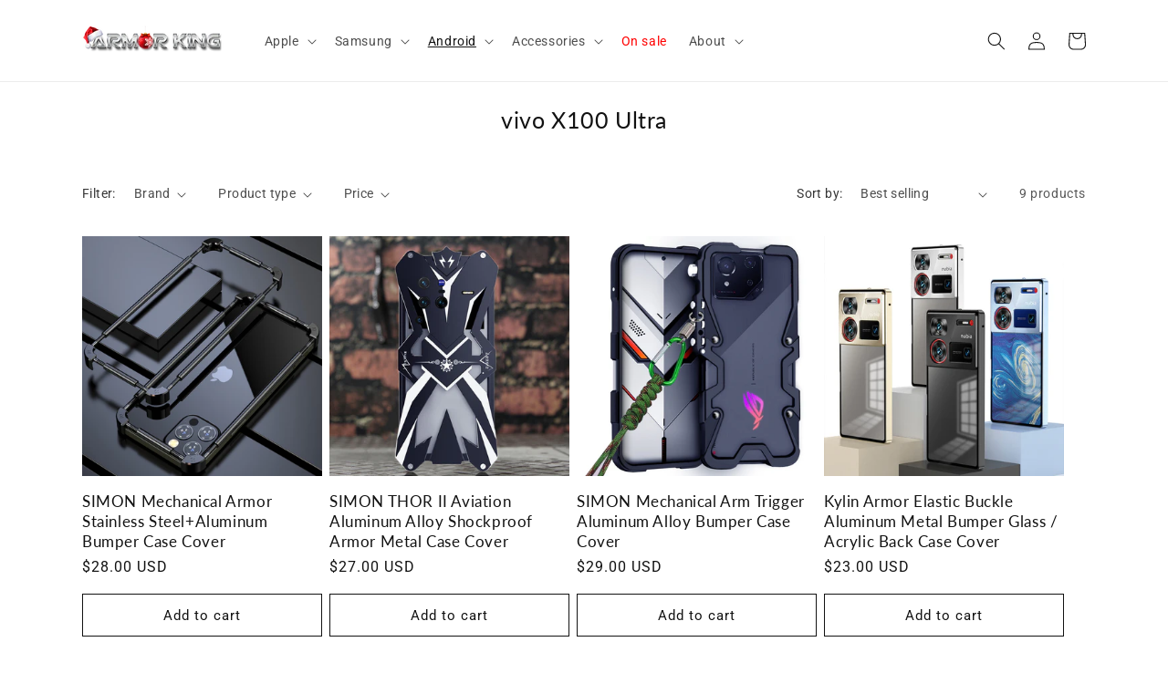

--- FILE ---
content_type: text/html; charset=utf-8
request_url: https://www.armorkingcase.com/collections/vivo-x100-ultra
body_size: 55290
content:
<!doctype html>
<html class="no-js" lang="en">
  <head>
    <meta charset="utf-8">
    <meta http-equiv="X-UA-Compatible" content="IE=edge">
    <meta name="viewport" content="width=device-width,initial-scale=1">
    <meta name="theme-color" content="">
    <link rel="canonical" href="https://www.armorkingcase.com/collections/vivo-x100-ultra"><link rel="icon" type="image/png" href="//www.armorkingcase.com/cdn/shop/files/Favicon_9be7a734-12f3-43a5-a3f2-379c37fe5183.png?crop=center&height=32&v=1686220371&width=32"><link rel="preconnect" href="https://fonts.shopifycdn.com" crossorigin><title>
      vivo X100 Ultra Cases and Covers - Armor King Case
</title>

    
      <meta name="description" content="Best vivo X100 Ultra slim protective cases. Wireless charging compatible. Armor King cases and covers. Easy access to the charging port. Military grade drop protection.">
    

    

<meta property="og:site_name" content="Armor King Case">
<meta property="og:url" content="https://www.armorkingcase.com/collections/vivo-x100-ultra">
<meta property="og:title" content="vivo X100 Ultra Cases and Covers - Armor King Case">
<meta property="og:type" content="website">
<meta property="og:description" content="Best vivo X100 Ultra slim protective cases. Wireless charging compatible. Armor King cases and covers. Easy access to the charging port. Military grade drop protection."><meta property="og:image" content="http://www.armorkingcase.com/cdn/shop/files/logo-amend.png?height=628&pad_color=ffffff&v=1688667302&width=1200">
  <meta property="og:image:secure_url" content="https://www.armorkingcase.com/cdn/shop/files/logo-amend.png?height=628&pad_color=ffffff&v=1688667302&width=1200">
  <meta property="og:image:width" content="1200">
  <meta property="og:image:height" content="628"><meta name="twitter:site" content="@armorkingcase"><meta name="twitter:card" content="summary_large_image">
<meta name="twitter:title" content="vivo X100 Ultra Cases and Covers - Armor King Case">
<meta name="twitter:description" content="Best vivo X100 Ultra slim protective cases. Wireless charging compatible. Armor King cases and covers. Easy access to the charging port. Military grade drop protection.">


    <script src="//www.armorkingcase.com/cdn/shop/t/41/assets/constants.js?v=58251544750838685771691030924" defer="defer"></script>
    <script src="//www.armorkingcase.com/cdn/shop/t/41/assets/pubsub.js?v=158357773527763999511691030924" defer="defer"></script>
    <script src="//www.armorkingcase.com/cdn/shop/t/41/assets/global.js?v=139248116715221171191691030924" defer="defer"></script><script src="//www.armorkingcase.com/cdn/shop/t/41/assets/animations.js?v=114255849464433187621691030924" defer="defer"></script><script>window.performance && window.performance.mark && window.performance.mark('shopify.content_for_header.start');</script><meta name="google-site-verification" content="xd0JTfNbmgNq2JvMBlD4okQZgwzTzSprb1-xZn9UVUg">
<meta id="shopify-digital-wallet" name="shopify-digital-wallet" content="/14875574/digital_wallets/dialog">
<meta name="shopify-checkout-api-token" content="3c064c7d91a1a7322bb1d395de969242">
<meta id="in-context-paypal-metadata" data-shop-id="14875574" data-venmo-supported="false" data-environment="production" data-locale="en_US" data-paypal-v4="true" data-currency="USD">
<link rel="alternate" type="application/atom+xml" title="Feed" href="/collections/vivo-x100-ultra.atom" />
<link rel="alternate" type="application/json+oembed" href="https://www.armorkingcase.com/collections/vivo-x100-ultra.oembed">
<script async="async" src="/checkouts/internal/preloads.js?locale=en-US"></script>
<script id="shopify-features" type="application/json">{"accessToken":"3c064c7d91a1a7322bb1d395de969242","betas":["rich-media-storefront-analytics"],"domain":"www.armorkingcase.com","predictiveSearch":true,"shopId":14875574,"locale":"en"}</script>
<script>var Shopify = Shopify || {};
Shopify.shop = "armorkingcase.myshopify.com";
Shopify.locale = "en";
Shopify.currency = {"active":"USD","rate":"1.0"};
Shopify.country = "US";
Shopify.theme = {"name":"Dawn Slideshow Image Clickable","id":122478133330,"schema_name":"Dawn","schema_version":"10.0.0","theme_store_id":887,"role":"main"};
Shopify.theme.handle = "null";
Shopify.theme.style = {"id":null,"handle":null};
Shopify.cdnHost = "www.armorkingcase.com/cdn";
Shopify.routes = Shopify.routes || {};
Shopify.routes.root = "/";</script>
<script type="module">!function(o){(o.Shopify=o.Shopify||{}).modules=!0}(window);</script>
<script>!function(o){function n(){var o=[];function n(){o.push(Array.prototype.slice.apply(arguments))}return n.q=o,n}var t=o.Shopify=o.Shopify||{};t.loadFeatures=n(),t.autoloadFeatures=n()}(window);</script>
<script id="shop-js-analytics" type="application/json">{"pageType":"collection"}</script>
<script defer="defer" async type="module" src="//www.armorkingcase.com/cdn/shopifycloud/shop-js/modules/v2/client.init-shop-cart-sync_BT-GjEfc.en.esm.js"></script>
<script defer="defer" async type="module" src="//www.armorkingcase.com/cdn/shopifycloud/shop-js/modules/v2/chunk.common_D58fp_Oc.esm.js"></script>
<script defer="defer" async type="module" src="//www.armorkingcase.com/cdn/shopifycloud/shop-js/modules/v2/chunk.modal_xMitdFEc.esm.js"></script>
<script type="module">
  await import("//www.armorkingcase.com/cdn/shopifycloud/shop-js/modules/v2/client.init-shop-cart-sync_BT-GjEfc.en.esm.js");
await import("//www.armorkingcase.com/cdn/shopifycloud/shop-js/modules/v2/chunk.common_D58fp_Oc.esm.js");
await import("//www.armorkingcase.com/cdn/shopifycloud/shop-js/modules/v2/chunk.modal_xMitdFEc.esm.js");

  window.Shopify.SignInWithShop?.initShopCartSync?.({"fedCMEnabled":true,"windoidEnabled":true});

</script>
<script>(function() {
  var isLoaded = false;
  function asyncLoad() {
    if (isLoaded) return;
    isLoaded = true;
    var urls = ["\/\/d1liekpayvooaz.cloudfront.net\/apps\/customizery\/customizery.js?shop=armorkingcase.myshopify.com","https:\/\/seo.apps.avada.io\/avada-seo-installed.js?shop=armorkingcase.myshopify.com"];
    for (var i = 0; i < urls.length; i++) {
      var s = document.createElement('script');
      s.type = 'text/javascript';
      s.async = true;
      s.src = urls[i];
      var x = document.getElementsByTagName('script')[0];
      x.parentNode.insertBefore(s, x);
    }
  };
  if(window.attachEvent) {
    window.attachEvent('onload', asyncLoad);
  } else {
    window.addEventListener('load', asyncLoad, false);
  }
})();</script>
<script id="__st">var __st={"a":14875574,"offset":-18000,"reqid":"a2bac154-7a17-4186-bafe-4a228d2fcad3-1769077704","pageurl":"www.armorkingcase.com\/collections\/vivo-x100-ultra","u":"5813b1eb6fe0","p":"collection","rtyp":"collection","rid":280167415890};</script>
<script>window.ShopifyPaypalV4VisibilityTracking = true;</script>
<script id="captcha-bootstrap">!function(){'use strict';const t='contact',e='account',n='new_comment',o=[[t,t],['blogs',n],['comments',n],[t,'customer']],c=[[e,'customer_login'],[e,'guest_login'],[e,'recover_customer_password'],[e,'create_customer']],r=t=>t.map((([t,e])=>`form[action*='/${t}']:not([data-nocaptcha='true']) input[name='form_type'][value='${e}']`)).join(','),a=t=>()=>t?[...document.querySelectorAll(t)].map((t=>t.form)):[];function s(){const t=[...o],e=r(t);return a(e)}const i='password',u='form_key',d=['recaptcha-v3-token','g-recaptcha-response','h-captcha-response',i],f=()=>{try{return window.sessionStorage}catch{return}},m='__shopify_v',_=t=>t.elements[u];function p(t,e,n=!1){try{const o=window.sessionStorage,c=JSON.parse(o.getItem(e)),{data:r}=function(t){const{data:e,action:n}=t;return t[m]||n?{data:e,action:n}:{data:t,action:n}}(c);for(const[e,n]of Object.entries(r))t.elements[e]&&(t.elements[e].value=n);n&&o.removeItem(e)}catch(o){console.error('form repopulation failed',{error:o})}}const l='form_type',E='cptcha';function T(t){t.dataset[E]=!0}const w=window,h=w.document,L='Shopify',v='ce_forms',y='captcha';let A=!1;((t,e)=>{const n=(g='f06e6c50-85a8-45c8-87d0-21a2b65856fe',I='https://cdn.shopify.com/shopifycloud/storefront-forms-hcaptcha/ce_storefront_forms_captcha_hcaptcha.v1.5.2.iife.js',D={infoText:'Protected by hCaptcha',privacyText:'Privacy',termsText:'Terms'},(t,e,n)=>{const o=w[L][v],c=o.bindForm;if(c)return c(t,g,e,D).then(n);var r;o.q.push([[t,g,e,D],n]),r=I,A||(h.body.append(Object.assign(h.createElement('script'),{id:'captcha-provider',async:!0,src:r})),A=!0)});var g,I,D;w[L]=w[L]||{},w[L][v]=w[L][v]||{},w[L][v].q=[],w[L][y]=w[L][y]||{},w[L][y].protect=function(t,e){n(t,void 0,e),T(t)},Object.freeze(w[L][y]),function(t,e,n,w,h,L){const[v,y,A,g]=function(t,e,n){const i=e?o:[],u=t?c:[],d=[...i,...u],f=r(d),m=r(i),_=r(d.filter((([t,e])=>n.includes(e))));return[a(f),a(m),a(_),s()]}(w,h,L),I=t=>{const e=t.target;return e instanceof HTMLFormElement?e:e&&e.form},D=t=>v().includes(t);t.addEventListener('submit',(t=>{const e=I(t);if(!e)return;const n=D(e)&&!e.dataset.hcaptchaBound&&!e.dataset.recaptchaBound,o=_(e),c=g().includes(e)&&(!o||!o.value);(n||c)&&t.preventDefault(),c&&!n&&(function(t){try{if(!f())return;!function(t){const e=f();if(!e)return;const n=_(t);if(!n)return;const o=n.value;o&&e.removeItem(o)}(t);const e=Array.from(Array(32),(()=>Math.random().toString(36)[2])).join('');!function(t,e){_(t)||t.append(Object.assign(document.createElement('input'),{type:'hidden',name:u})),t.elements[u].value=e}(t,e),function(t,e){const n=f();if(!n)return;const o=[...t.querySelectorAll(`input[type='${i}']`)].map((({name:t})=>t)),c=[...d,...o],r={};for(const[a,s]of new FormData(t).entries())c.includes(a)||(r[a]=s);n.setItem(e,JSON.stringify({[m]:1,action:t.action,data:r}))}(t,e)}catch(e){console.error('failed to persist form',e)}}(e),e.submit())}));const S=(t,e)=>{t&&!t.dataset[E]&&(n(t,e.some((e=>e===t))),T(t))};for(const o of['focusin','change'])t.addEventListener(o,(t=>{const e=I(t);D(e)&&S(e,y())}));const B=e.get('form_key'),M=e.get(l),P=B&&M;t.addEventListener('DOMContentLoaded',(()=>{const t=y();if(P)for(const e of t)e.elements[l].value===M&&p(e,B);[...new Set([...A(),...v().filter((t=>'true'===t.dataset.shopifyCaptcha))])].forEach((e=>S(e,t)))}))}(h,new URLSearchParams(w.location.search),n,t,e,['guest_login'])})(!1,!0)}();</script>
<script integrity="sha256-4kQ18oKyAcykRKYeNunJcIwy7WH5gtpwJnB7kiuLZ1E=" data-source-attribution="shopify.loadfeatures" defer="defer" src="//www.armorkingcase.com/cdn/shopifycloud/storefront/assets/storefront/load_feature-a0a9edcb.js" crossorigin="anonymous"></script>
<script data-source-attribution="shopify.dynamic_checkout.dynamic.init">var Shopify=Shopify||{};Shopify.PaymentButton=Shopify.PaymentButton||{isStorefrontPortableWallets:!0,init:function(){window.Shopify.PaymentButton.init=function(){};var t=document.createElement("script");t.src="https://www.armorkingcase.com/cdn/shopifycloud/portable-wallets/latest/portable-wallets.en.js",t.type="module",document.head.appendChild(t)}};
</script>
<script data-source-attribution="shopify.dynamic_checkout.buyer_consent">
  function portableWalletsHideBuyerConsent(e){var t=document.getElementById("shopify-buyer-consent"),n=document.getElementById("shopify-subscription-policy-button");t&&n&&(t.classList.add("hidden"),t.setAttribute("aria-hidden","true"),n.removeEventListener("click",e))}function portableWalletsShowBuyerConsent(e){var t=document.getElementById("shopify-buyer-consent"),n=document.getElementById("shopify-subscription-policy-button");t&&n&&(t.classList.remove("hidden"),t.removeAttribute("aria-hidden"),n.addEventListener("click",e))}window.Shopify?.PaymentButton&&(window.Shopify.PaymentButton.hideBuyerConsent=portableWalletsHideBuyerConsent,window.Shopify.PaymentButton.showBuyerConsent=portableWalletsShowBuyerConsent);
</script>
<script data-source-attribution="shopify.dynamic_checkout.cart.bootstrap">document.addEventListener("DOMContentLoaded",(function(){function t(){return document.querySelector("shopify-accelerated-checkout-cart, shopify-accelerated-checkout")}if(t())Shopify.PaymentButton.init();else{new MutationObserver((function(e,n){t()&&(Shopify.PaymentButton.init(),n.disconnect())})).observe(document.body,{childList:!0,subtree:!0})}}));
</script>
<link id="shopify-accelerated-checkout-styles" rel="stylesheet" media="screen" href="https://www.armorkingcase.com/cdn/shopifycloud/portable-wallets/latest/accelerated-checkout-backwards-compat.css" crossorigin="anonymous">
<style id="shopify-accelerated-checkout-cart">
        #shopify-buyer-consent {
  margin-top: 1em;
  display: inline-block;
  width: 100%;
}

#shopify-buyer-consent.hidden {
  display: none;
}

#shopify-subscription-policy-button {
  background: none;
  border: none;
  padding: 0;
  text-decoration: underline;
  font-size: inherit;
  cursor: pointer;
}

#shopify-subscription-policy-button::before {
  box-shadow: none;
}

      </style>
<script id="sections-script" data-sections="header" defer="defer" src="//www.armorkingcase.com/cdn/shop/t/41/compiled_assets/scripts.js?v=10996"></script>
<script>window.performance && window.performance.mark && window.performance.mark('shopify.content_for_header.end');</script>


    <style data-shopify>
      @font-face {
  font-family: Roboto;
  font-weight: 400;
  font-style: normal;
  font-display: swap;
  src: url("//www.armorkingcase.com/cdn/fonts/roboto/roboto_n4.2019d890f07b1852f56ce63ba45b2db45d852cba.woff2") format("woff2"),
       url("//www.armorkingcase.com/cdn/fonts/roboto/roboto_n4.238690e0007583582327135619c5f7971652fa9d.woff") format("woff");
}

      @font-face {
  font-family: Roboto;
  font-weight: 700;
  font-style: normal;
  font-display: swap;
  src: url("//www.armorkingcase.com/cdn/fonts/roboto/roboto_n7.f38007a10afbbde8976c4056bfe890710d51dec2.woff2") format("woff2"),
       url("//www.armorkingcase.com/cdn/fonts/roboto/roboto_n7.94bfdd3e80c7be00e128703d245c207769d763f9.woff") format("woff");
}

      @font-face {
  font-family: Roboto;
  font-weight: 400;
  font-style: italic;
  font-display: swap;
  src: url("//www.armorkingcase.com/cdn/fonts/roboto/roboto_i4.57ce898ccda22ee84f49e6b57ae302250655e2d4.woff2") format("woff2"),
       url("//www.armorkingcase.com/cdn/fonts/roboto/roboto_i4.b21f3bd061cbcb83b824ae8c7671a82587b264bf.woff") format("woff");
}

      @font-face {
  font-family: Roboto;
  font-weight: 700;
  font-style: italic;
  font-display: swap;
  src: url("//www.armorkingcase.com/cdn/fonts/roboto/roboto_i7.7ccaf9410746f2c53340607c42c43f90a9005937.woff2") format("woff2"),
       url("//www.armorkingcase.com/cdn/fonts/roboto/roboto_i7.49ec21cdd7148292bffea74c62c0df6e93551516.woff") format("woff");
}

      @font-face {
  font-family: Lato;
  font-weight: 400;
  font-style: normal;
  font-display: swap;
  src: url("//www.armorkingcase.com/cdn/fonts/lato/lato_n4.c3b93d431f0091c8be23185e15c9d1fee1e971c5.woff2") format("woff2"),
       url("//www.armorkingcase.com/cdn/fonts/lato/lato_n4.d5c00c781efb195594fd2fd4ad04f7882949e327.woff") format("woff");
}


      
        :root,
        .color-background-1 {
          --color-background: 255,255,255;
        
          --gradient-background: #ffffff;
        
        --color-foreground: 18,18,18;
        --color-shadow: 18,18,18;
        --color-button: 18,18,18;
        --color-button-text: 255,255,255;
        --color-secondary-button: 255,255,255;
        --color-secondary-button-text: 18,18,18;
        --color-link: 18,18,18;
        --color-badge-foreground: 18,18,18;
        --color-badge-background: 255,255,255;
        --color-badge-border: 18,18,18;
        --payment-terms-background-color: rgb(255 255 255);
      }
      
        
        .color-background-2 {
          --color-background: 243,243,243;
        
          --gradient-background: #f3f3f3;
        
        --color-foreground: 18,18,18;
        --color-shadow: 18,18,18;
        --color-button: 18,18,18;
        --color-button-text: 243,243,243;
        --color-secondary-button: 243,243,243;
        --color-secondary-button-text: 18,18,18;
        --color-link: 18,18,18;
        --color-badge-foreground: 18,18,18;
        --color-badge-background: 243,243,243;
        --color-badge-border: 18,18,18;
        --payment-terms-background-color: rgb(243 243 243);
      }
      
        
        .color-inverse {
          --color-background: 36,40,51;
        
          --gradient-background: #242833;
        
        --color-foreground: 255,255,255;
        --color-shadow: 18,18,18;
        --color-button: 255,255,255;
        --color-button-text: 0,0,0;
        --color-secondary-button: 36,40,51;
        --color-secondary-button-text: 255,255,255;
        --color-link: 255,255,255;
        --color-badge-foreground: 255,255,255;
        --color-badge-background: 36,40,51;
        --color-badge-border: 255,255,255;
        --payment-terms-background-color: rgb(36 40 51);
      }
      
        
        .color-accent-1 {
          --color-background: 18,18,18;
        
          --gradient-background: #121212;
        
        --color-foreground: 255,255,255;
        --color-shadow: 18,18,18;
        --color-button: 255,255,255;
        --color-button-text: 18,18,18;
        --color-secondary-button: 18,18,18;
        --color-secondary-button-text: 255,255,255;
        --color-link: 255,255,255;
        --color-badge-foreground: 255,255,255;
        --color-badge-background: 18,18,18;
        --color-badge-border: 255,255,255;
        --payment-terms-background-color: rgb(18 18 18);
      }
      
        
        .color-accent-2 {
          --color-background: 51,79,180;
        
          --gradient-background: #334fb4;
        
        --color-foreground: 255,255,255;
        --color-shadow: 18,18,18;
        --color-button: 255,255,255;
        --color-button-text: 51,79,180;
        --color-secondary-button: 51,79,180;
        --color-secondary-button-text: 249,206,92;
        --color-link: 249,206,92;
        --color-badge-foreground: 255,255,255;
        --color-badge-background: 51,79,180;
        --color-badge-border: 255,255,255;
        --payment-terms-background-color: rgb(51 79 180);
      }
      

      body, .color-background-1, .color-background-2, .color-inverse, .color-accent-1, .color-accent-2 {
        color: rgba(var(--color-foreground), 0.75);
        background-color: rgb(var(--color-background));
      }

      :root {
        --font-body-family: Roboto, sans-serif;
        --font-body-style: normal;
        --font-body-weight: 400;
        --font-body-weight-bold: 700;

        --font-heading-family: Lato, sans-serif;
        --font-heading-style: normal;
        --font-heading-weight: 400;

        --font-body-scale: 1.0;
        --font-heading-scale: 1.0;

        --media-padding: px;
        --media-border-opacity: 0.05;
        --media-border-width: 1px;
        --media-radius: 0px;
        --media-shadow-opacity: 0.0;
        --media-shadow-horizontal-offset: 0px;
        --media-shadow-vertical-offset: 0px;
        --media-shadow-blur-radius: 0px;
        --media-shadow-visible: 0;

        --page-width: 120rem;
        --page-width-margin: 0rem;

        --product-card-image-padding: 0.0rem;
        --product-card-corner-radius: 0.0rem;
        --product-card-text-alignment: left;
        --product-card-border-width: 0.0rem;
        --product-card-border-opacity: 0.0;
        --product-card-shadow-opacity: 0.1;
        --product-card-shadow-visible: 1;
        --product-card-shadow-horizontal-offset: 0.0rem;
        --product-card-shadow-vertical-offset: 0.0rem;
        --product-card-shadow-blur-radius: 0.0rem;

        --collection-card-image-padding: 0.0rem;
        --collection-card-corner-radius: 0.0rem;
        --collection-card-text-alignment: left;
        --collection-card-border-width: 0.0rem;
        --collection-card-border-opacity: 0.0;
        --collection-card-shadow-opacity: 0.1;
        --collection-card-shadow-visible: 1;
        --collection-card-shadow-horizontal-offset: 0.0rem;
        --collection-card-shadow-vertical-offset: 0.0rem;
        --collection-card-shadow-blur-radius: 0.0rem;

        --blog-card-image-padding: 0.0rem;
        --blog-card-corner-radius: 0.0rem;
        --blog-card-text-alignment: left;
        --blog-card-border-width: 0.0rem;
        --blog-card-border-opacity: 0.0;
        --blog-card-shadow-opacity: 0.1;
        --blog-card-shadow-visible: 1;
        --blog-card-shadow-horizontal-offset: 0.0rem;
        --blog-card-shadow-vertical-offset: 0.0rem;
        --blog-card-shadow-blur-radius: 0.0rem;

        --badge-corner-radius: 4.0rem;

        --popup-border-width: 1px;
        --popup-border-opacity: 0.1;
        --popup-corner-radius: 0px;
        --popup-shadow-opacity: 0.0;
        --popup-shadow-horizontal-offset: 0px;
        --popup-shadow-vertical-offset: 0px;
        --popup-shadow-blur-radius: 0px;

        --drawer-border-width: 1px;
        --drawer-border-opacity: 0.1;
        --drawer-shadow-opacity: 0.0;
        --drawer-shadow-horizontal-offset: 0px;
        --drawer-shadow-vertical-offset: 0px;
        --drawer-shadow-blur-radius: 0px;

        --spacing-sections-desktop: 0px;
        --spacing-sections-mobile: 0px;

        --grid-desktop-vertical-spacing: 8px;
        --grid-desktop-horizontal-spacing: 8px;
        --grid-mobile-vertical-spacing: 4px;
        --grid-mobile-horizontal-spacing: 4px;

        --text-boxes-border-opacity: 0.0;
        --text-boxes-border-width: 0px;
        --text-boxes-radius: 0px;
        --text-boxes-shadow-opacity: 0.0;
        --text-boxes-shadow-visible: 0;
        --text-boxes-shadow-horizontal-offset: 0px;
        --text-boxes-shadow-vertical-offset: 0px;
        --text-boxes-shadow-blur-radius: 0px;

        --buttons-radius: 0px;
        --buttons-radius-outset: 0px;
        --buttons-border-width: 1px;
        --buttons-border-opacity: 1.0;
        --buttons-shadow-opacity: 0.0;
        --buttons-shadow-visible: 0;
        --buttons-shadow-horizontal-offset: 0px;
        --buttons-shadow-vertical-offset: 0px;
        --buttons-shadow-blur-radius: 0px;
        --buttons-border-offset: 0px;

        --inputs-radius: 0px;
        --inputs-border-width: 1px;
        --inputs-border-opacity: 0.55;
        --inputs-shadow-opacity: 0.0;
        --inputs-shadow-horizontal-offset: 0px;
        --inputs-margin-offset: 0px;
        --inputs-shadow-vertical-offset: 0px;
        --inputs-shadow-blur-radius: 0px;
        --inputs-radius-outset: 0px;

        --variant-pills-radius: 40px;
        --variant-pills-border-width: 1px;
        --variant-pills-border-opacity: 0.55;
        --variant-pills-shadow-opacity: 0.0;
        --variant-pills-shadow-horizontal-offset: 0px;
        --variant-pills-shadow-vertical-offset: 0px;
        --variant-pills-shadow-blur-radius: 0px;
      }

      *,
      *::before,
      *::after {
        box-sizing: inherit;
      }

      html {
        box-sizing: border-box;
        font-size: calc(var(--font-body-scale) * 62.5%);
        height: 100%;
      }

      body {
        display: grid;
        grid-template-rows: auto auto 1fr auto;
        grid-template-columns: 100%;
        min-height: 100%;
        margin: 0;
        font-size: 1.5rem;
        letter-spacing: 0.06rem;
        line-height: calc(1 + 0.8 / var(--font-body-scale));
        font-family: var(--font-body-family);
        font-style: var(--font-body-style);
        font-weight: var(--font-body-weight);
      }

      @media screen and (min-width: 750px) {
        body {
          font-size: 1.6rem;
        }
      }
    </style>

    <link href="//www.armorkingcase.com/cdn/shop/t/41/assets/base.css?v=17656897058283971991694242117" rel="stylesheet" type="text/css" media="all" />
<link rel="preload" as="font" href="//www.armorkingcase.com/cdn/fonts/roboto/roboto_n4.2019d890f07b1852f56ce63ba45b2db45d852cba.woff2" type="font/woff2" crossorigin><link rel="preload" as="font" href="//www.armorkingcase.com/cdn/fonts/lato/lato_n4.c3b93d431f0091c8be23185e15c9d1fee1e971c5.woff2" type="font/woff2" crossorigin><link
        rel="stylesheet"
        href="//www.armorkingcase.com/cdn/shop/t/41/assets/component-predictive-search.css?v=118923337488134913561691030924"
        media="print"
        onload="this.media='all'"
      ><script>
      document.documentElement.className = document.documentElement.className.replace('no-js', 'js');
      if (Shopify.designMode) {
        document.documentElement.classList.add('shopify-design-mode');
      }
    </script>
  <style type='text/css'>
  .baCountry{width:30px;height:20px;display:inline-block;vertical-align:middle;margin-right:6px;background-size:30px!important;border-radius:4px;background-repeat:no-repeat}
  .baCountry-traditional .baCountry{background-image:url(https://cdn.shopify.com/s/files/1/0194/1736/6592/t/1/assets/ba-flags.png?=14261939516959647149);height:19px!important}
  .baCountry-modern .baCountry{background-image:url(https://cdn.shopify.com/s/files/1/0194/1736/6592/t/1/assets/ba-flags.png?=14261939516959647149)}
  .baCountry-NO-FLAG{background-position:0 0}.baCountry-AD{background-position:0 -20px}.baCountry-AED{background-position:0 -40px}.baCountry-AFN{background-position:0 -60px}.baCountry-AG{background-position:0 -80px}.baCountry-AI{background-position:0 -100px}.baCountry-ALL{background-position:0 -120px}.baCountry-AMD{background-position:0 -140px}.baCountry-AOA{background-position:0 -160px}.baCountry-ARS{background-position:0 -180px}.baCountry-AS{background-position:0 -200px}.baCountry-AT{background-position:0 -220px}.baCountry-AUD{background-position:0 -240px}.baCountry-AWG{background-position:0 -260px}.baCountry-AZN{background-position:0 -280px}.baCountry-BAM{background-position:0 -300px}.baCountry-BBD{background-position:0 -320px}.baCountry-BDT{background-position:0 -340px}.baCountry-BE{background-position:0 -360px}.baCountry-BF{background-position:0 -380px}.baCountry-BGN{background-position:0 -400px}.baCountry-BHD{background-position:0 -420px}.baCountry-BIF{background-position:0 -440px}.baCountry-BJ{background-position:0 -460px}.baCountry-BMD{background-position:0 -480px}.baCountry-BND{background-position:0 -500px}.baCountry-BOB{background-position:0 -520px}.baCountry-BRL{background-position:0 -540px}.baCountry-BSD{background-position:0 -560px}.baCountry-BTN{background-position:0 -580px}.baCountry-BWP{background-position:0 -600px}.baCountry-BYN{background-position:0 -620px}.baCountry-BZD{background-position:0 -640px}.baCountry-CAD{background-position:0 -660px}.baCountry-CC{background-position:0 -680px}.baCountry-CDF{background-position:0 -700px}.baCountry-CG{background-position:0 -720px}.baCountry-CHF{background-position:0 -740px}.baCountry-CI{background-position:0 -760px}.baCountry-CK{background-position:0 -780px}.baCountry-CLP{background-position:0 -800px}.baCountry-CM{background-position:0 -820px}.baCountry-CNY{background-position:0 -840px}.baCountry-COP{background-position:0 -860px}.baCountry-CRC{background-position:0 -880px}.baCountry-CU{background-position:0 -900px}.baCountry-CX{background-position:0 -920px}.baCountry-CY{background-position:0 -940px}.baCountry-CZK{background-position:0 -960px}.baCountry-DE{background-position:0 -980px}.baCountry-DJF{background-position:0 -1000px}.baCountry-DKK{background-position:0 -1020px}.baCountry-DM{background-position:0 -1040px}.baCountry-DOP{background-position:0 -1060px}.baCountry-DZD{background-position:0 -1080px}.baCountry-EC{background-position:0 -1100px}.baCountry-EE{background-position:0 -1120px}.baCountry-EGP{background-position:0 -1140px}.baCountry-ER{background-position:0 -1160px}.baCountry-ES{background-position:0 -1180px}.baCountry-ETB{background-position:0 -1200px}.baCountry-EUR{background-position:0 -1220px}.baCountry-FI{background-position:0 -1240px}.baCountry-FJD{background-position:0 -1260px}.baCountry-FKP{background-position:0 -1280px}.baCountry-FO{background-position:0 -1300px}.baCountry-FR{background-position:0 -1320px}.baCountry-GA{background-position:0 -1340px}.baCountry-GBP{background-position:0 -1360px}.baCountry-GD{background-position:0 -1380px}.baCountry-GEL{background-position:0 -1400px}.baCountry-GHS{background-position:0 -1420px}.baCountry-GIP{background-position:0 -1440px}.baCountry-GL{background-position:0 -1460px}.baCountry-GMD{background-position:0 -1480px}.baCountry-GNF{background-position:0 -1500px}.baCountry-GQ{background-position:0 -1520px}.baCountry-GR{background-position:0 -1540px}.baCountry-GTQ{background-position:0 -1560px}.baCountry-GU{background-position:0 -1580px}.baCountry-GW{background-position:0 -1600px}.baCountry-HKD{background-position:0 -1620px}.baCountry-HNL{background-position:0 -1640px}.baCountry-HRK{background-position:0 -1660px}.baCountry-HTG{background-position:0 -1680px}.baCountry-HUF{background-position:0 -1700px}.baCountry-IDR{background-position:0 -1720px}.baCountry-IE{background-position:0 -1740px}.baCountry-ILS{background-position:0 -1760px}.baCountry-INR{background-position:0 -1780px}.baCountry-IO{background-position:0 -1800px}.baCountry-IQD{background-position:0 -1820px}.baCountry-IRR{background-position:0 -1840px}.baCountry-ISK{background-position:0 -1860px}.baCountry-IT{background-position:0 -1880px}.baCountry-JMD{background-position:0 -1900px}.baCountry-JOD{background-position:0 -1920px}.baCountry-JPY{background-position:0 -1940px}.baCountry-KES{background-position:0 -1960px}.baCountry-KGS{background-position:0 -1980px}.baCountry-KHR{background-position:0 -2000px}.baCountry-KI{background-position:0 -2020px}.baCountry-KMF{background-position:0 -2040px}.baCountry-KN{background-position:0 -2060px}.baCountry-KP{background-position:0 -2080px}.baCountry-KRW{background-position:0 -2100px}.baCountry-KWD{background-position:0 -2120px}.baCountry-KYD{background-position:0 -2140px}.baCountry-KZT{background-position:0 -2160px}.baCountry-LBP{background-position:0 -2180px}.baCountry-LI{background-position:0 -2200px}.baCountry-LKR{background-position:0 -2220px}.baCountry-LRD{background-position:0 -2240px}.baCountry-LSL{background-position:0 -2260px}.baCountry-LT{background-position:0 -2280px}.baCountry-LU{background-position:0 -2300px}.baCountry-LV{background-position:0 -2320px}.baCountry-LYD{background-position:0 -2340px}.baCountry-MAD{background-position:0 -2360px}.baCountry-MC{background-position:0 -2380px}.baCountry-MDL{background-position:0 -2400px}.baCountry-ME{background-position:0 -2420px}.baCountry-MGA{background-position:0 -2440px}.baCountry-MKD{background-position:0 -2460px}.baCountry-ML{background-position:0 -2480px}.baCountry-MMK{background-position:0 -2500px}.baCountry-MN{background-position:0 -2520px}.baCountry-MOP{background-position:0 -2540px}.baCountry-MQ{background-position:0 -2560px}.baCountry-MR{background-position:0 -2580px}.baCountry-MS{background-position:0 -2600px}.baCountry-MT{background-position:0 -2620px}.baCountry-MUR{background-position:0 -2640px}.baCountry-MVR{background-position:0 -2660px}.baCountry-MWK{background-position:0 -2680px}.baCountry-MXN{background-position:0 -2700px}.baCountry-MYR{background-position:0 -2720px}.baCountry-MZN{background-position:0 -2740px}.baCountry-NAD{background-position:0 -2760px}.baCountry-NE{background-position:0 -2780px}.baCountry-NF{background-position:0 -2800px}.baCountry-NG{background-position:0 -2820px}.baCountry-NIO{background-position:0 -2840px}.baCountry-NL{background-position:0 -2860px}.baCountry-NOK{background-position:0 -2880px}.baCountry-NPR{background-position:0 -2900px}.baCountry-NR{background-position:0 -2920px}.baCountry-NU{background-position:0 -2940px}.baCountry-NZD{background-position:0 -2960px}.baCountry-OMR{background-position:0 -2980px}.baCountry-PAB{background-position:0 -3000px}.baCountry-PEN{background-position:0 -3020px}.baCountry-PGK{background-position:0 -3040px}.baCountry-PHP{background-position:0 -3060px}.baCountry-PKR{background-position:0 -3080px}.baCountry-PLN{background-position:0 -3100px}.baCountry-PR{background-position:0 -3120px}.baCountry-PS{background-position:0 -3140px}.baCountry-PT{background-position:0 -3160px}.baCountry-PW{background-position:0 -3180px}.baCountry-QAR{background-position:0 -3200px}.baCountry-RON{background-position:0 -3220px}.baCountry-RSD{background-position:0 -3240px}.baCountry-RUB{background-position:0 -3260px}.baCountry-RWF{background-position:0 -3280px}.baCountry-SAR{background-position:0 -3300px}.baCountry-SBD{background-position:0 -3320px}.baCountry-SCR{background-position:0 -3340px}.baCountry-SDG{background-position:0 -3360px}.baCountry-SEK{background-position:0 -3380px}.baCountry-SGD{background-position:0 -3400px}.baCountry-SI{background-position:0 -3420px}.baCountry-SK{background-position:0 -3440px}.baCountry-SLL{background-position:0 -3460px}.baCountry-SM{background-position:0 -3480px}.baCountry-SN{background-position:0 -3500px}.baCountry-SO{background-position:0 -3520px}.baCountry-SRD{background-position:0 -3540px}.baCountry-SSP{background-position:0 -3560px}.baCountry-STD{background-position:0 -3580px}.baCountry-SV{background-position:0 -3600px}.baCountry-SYP{background-position:0 -3620px}.baCountry-SZL{background-position:0 -3640px}.baCountry-TC{background-position:0 -3660px}.baCountry-TD{background-position:0 -3680px}.baCountry-TG{background-position:0 -3700px}.baCountry-THB{background-position:0 -3720px}.baCountry-TJS{background-position:0 -3740px}.baCountry-TK{background-position:0 -3760px}.baCountry-TMT{background-position:0 -3780px}.baCountry-TND{background-position:0 -3800px}.baCountry-TOP{background-position:0 -3820px}.baCountry-TRY{background-position:0 -3840px}.baCountry-TTD{background-position:0 -3860px}.baCountry-TWD{background-position:0 -3880px}.baCountry-TZS{background-position:0 -3900px}.baCountry-UAH{background-position:0 -3920px}.baCountry-UGX{background-position:0 -3940px}.baCountry-USD{background-position:0 -3960px}.baCountry-UYU{background-position:0 -3980px}.baCountry-UZS{background-position:0 -4000px}.baCountry-VEF{background-position:0 -4020px}.baCountry-VG{background-position:0 -4040px}.baCountry-VI{background-position:0 -4060px}.baCountry-VND{background-position:0 -4080px}.baCountry-VUV{background-position:0 -4100px}.baCountry-WST{background-position:0 -4120px}.baCountry-XAF{background-position:0 -4140px}.baCountry-XPF{background-position:0 -4160px}.baCountry-YER{background-position:0 -4180px}.baCountry-ZAR{background-position:0 -4200px}.baCountry-ZM{background-position:0 -4220px}.baCountry-ZW{background-position:0 -4240px}
  .bacurr-checkoutNotice{margin: 3px 10px 0 10px;left: 0;right: 0;text-align: center;}
  @media (min-width:750px) {.bacurr-checkoutNotice{position: absolute;}}
</style>

<script>
    window.baCurr = window.baCurr || {};
    window.baCurr.config = {}; window.baCurr.rePeat = function () {};
    Object.assign(window.baCurr.config, {
      "enabled":false,
      "manual_placement":"",
      "night_time":false,
      "round_by_default":false,
      "display_position":"bottom_left",
      "display_position_type":"floating",
      "custom_code":{"css":""},
      "flag_type":"countryandmoney",
      "flag_design":"modern",
      "round_style":"none",
      "round_dec":"0.99",
      "chosen_cur":[{"USD":"US Dollar (USD)"},{"EUR":"Euro (EUR)"},{"GBP":"British Pound (GBP)"},{"CAD":"Canadian Dollar (CAD)"},{"SGD":"Singapore Dollar (SGD)"},{"AUD":"Australian Dollar (AUD)"},{"INR":"Indian Rupee (INR)"},{"JPY":"Japanese Yen (JPY)"},{"RUB":"Russian Ruble (RUB)"}],
      "desktop_visible":true,
      "mob_visible":true,
      "money_mouse_show":false,
      "textColor":"#1e1e1e",
      "flag_theme":"default",
      "selector_hover_hex":"#ffffff",
      "lightning":true,
      "mob_manual_placement":"",
      "mob_placement":"bottom_left",
      "mob_placement_type":"floating",
      "moneyWithCurrencyFormat":false,
      "ui_style":"default",
      "user_curr":"",
      "auto_loc":true,
      "auto_pref":false,
      "selector_bg_hex":"#ffffff",
      "selector_border_type":"boxShadow",
      "cart_alert_bg_hex":"#fbf5f5",
      "cart_alert_note":"All orders are processed in [checkout_currency], using the latest exchange rates.",
      "cart_alert_state":true,
      "cart_alert_font_hex":"#1e1e1e"
    },{
      money_format: "\u003cspan class=money\u003e${{amount}} USD\u003c\/span\u003e",
      money_with_currency_format: "\u003cspan class=money\u003e${{amount}} USD\u003c\/span\u003e",
      user_curr: "USD"
    });
    window.baCurr.config.multi_curr = [];
    
    window.baCurr.config.final_currency = "USD" || '';
    window.baCurr.config.multi_curr = "USD".split(',') || '';

    (function(window, document) {"use strict";
      function onload(){
        function insertPopupMessageJs(){
          var head = document.getElementsByTagName('head')[0];
          var script = document.createElement('script');
          script.src = ('https:' == document.location.protocol ? 'https://' : 'http://') + 'currency.boosterapps.com/preview_curr.js';
          script.type = 'text/javascript';
          head.appendChild(script);
        }

        if(document.location.search.indexOf("preview_cur=1") > -1){
          setTimeout(function(){
            window.currency_preview_result = document.getElementById("baCurrSelector").length > 0 ? 'success' : 'error';
            insertPopupMessageJs();
          }, 1000);
        }
      }

      var head = document.getElementsByTagName('head')[0];
      var script = document.createElement('script');
      script.src = ('https:' == document.location.protocol ? 'https://' : 'http://') + "";
      script.type = 'text/javascript';
      script.onload = script.onreadystatechange = function() {
      if (script.readyState) {
        if (script.readyState === 'complete' || script.readyState === 'loaded') {
          script.onreadystatechange = null;
            onload();
          }
        }
        else {
          onload();
        }
      };
      head.appendChild(script);

    }(window, document));
</script>

<link href="https://monorail-edge.shopifysvc.com" rel="dns-prefetch">
<script>(function(){if ("sendBeacon" in navigator && "performance" in window) {try {var session_token_from_headers = performance.getEntriesByType('navigation')[0].serverTiming.find(x => x.name == '_s').description;} catch {var session_token_from_headers = undefined;}var session_cookie_matches = document.cookie.match(/_shopify_s=([^;]*)/);var session_token_from_cookie = session_cookie_matches && session_cookie_matches.length === 2 ? session_cookie_matches[1] : "";var session_token = session_token_from_headers || session_token_from_cookie || "";function handle_abandonment_event(e) {var entries = performance.getEntries().filter(function(entry) {return /monorail-edge.shopifysvc.com/.test(entry.name);});if (!window.abandonment_tracked && entries.length === 0) {window.abandonment_tracked = true;var currentMs = Date.now();var navigation_start = performance.timing.navigationStart;var payload = {shop_id: 14875574,url: window.location.href,navigation_start,duration: currentMs - navigation_start,session_token,page_type: "collection"};window.navigator.sendBeacon("https://monorail-edge.shopifysvc.com/v1/produce", JSON.stringify({schema_id: "online_store_buyer_site_abandonment/1.1",payload: payload,metadata: {event_created_at_ms: currentMs,event_sent_at_ms: currentMs}}));}}window.addEventListener('pagehide', handle_abandonment_event);}}());</script>
<script id="web-pixels-manager-setup">(function e(e,d,r,n,o){if(void 0===o&&(o={}),!Boolean(null===(a=null===(i=window.Shopify)||void 0===i?void 0:i.analytics)||void 0===a?void 0:a.replayQueue)){var i,a;window.Shopify=window.Shopify||{};var t=window.Shopify;t.analytics=t.analytics||{};var s=t.analytics;s.replayQueue=[],s.publish=function(e,d,r){return s.replayQueue.push([e,d,r]),!0};try{self.performance.mark("wpm:start")}catch(e){}var l=function(){var e={modern:/Edge?\/(1{2}[4-9]|1[2-9]\d|[2-9]\d{2}|\d{4,})\.\d+(\.\d+|)|Firefox\/(1{2}[4-9]|1[2-9]\d|[2-9]\d{2}|\d{4,})\.\d+(\.\d+|)|Chrom(ium|e)\/(9{2}|\d{3,})\.\d+(\.\d+|)|(Maci|X1{2}).+ Version\/(15\.\d+|(1[6-9]|[2-9]\d|\d{3,})\.\d+)([,.]\d+|)( \(\w+\)|)( Mobile\/\w+|) Safari\/|Chrome.+OPR\/(9{2}|\d{3,})\.\d+\.\d+|(CPU[ +]OS|iPhone[ +]OS|CPU[ +]iPhone|CPU IPhone OS|CPU iPad OS)[ +]+(15[._]\d+|(1[6-9]|[2-9]\d|\d{3,})[._]\d+)([._]\d+|)|Android:?[ /-](13[3-9]|1[4-9]\d|[2-9]\d{2}|\d{4,})(\.\d+|)(\.\d+|)|Android.+Firefox\/(13[5-9]|1[4-9]\d|[2-9]\d{2}|\d{4,})\.\d+(\.\d+|)|Android.+Chrom(ium|e)\/(13[3-9]|1[4-9]\d|[2-9]\d{2}|\d{4,})\.\d+(\.\d+|)|SamsungBrowser\/([2-9]\d|\d{3,})\.\d+/,legacy:/Edge?\/(1[6-9]|[2-9]\d|\d{3,})\.\d+(\.\d+|)|Firefox\/(5[4-9]|[6-9]\d|\d{3,})\.\d+(\.\d+|)|Chrom(ium|e)\/(5[1-9]|[6-9]\d|\d{3,})\.\d+(\.\d+|)([\d.]+$|.*Safari\/(?![\d.]+ Edge\/[\d.]+$))|(Maci|X1{2}).+ Version\/(10\.\d+|(1[1-9]|[2-9]\d|\d{3,})\.\d+)([,.]\d+|)( \(\w+\)|)( Mobile\/\w+|) Safari\/|Chrome.+OPR\/(3[89]|[4-9]\d|\d{3,})\.\d+\.\d+|(CPU[ +]OS|iPhone[ +]OS|CPU[ +]iPhone|CPU IPhone OS|CPU iPad OS)[ +]+(10[._]\d+|(1[1-9]|[2-9]\d|\d{3,})[._]\d+)([._]\d+|)|Android:?[ /-](13[3-9]|1[4-9]\d|[2-9]\d{2}|\d{4,})(\.\d+|)(\.\d+|)|Mobile Safari.+OPR\/([89]\d|\d{3,})\.\d+\.\d+|Android.+Firefox\/(13[5-9]|1[4-9]\d|[2-9]\d{2}|\d{4,})\.\d+(\.\d+|)|Android.+Chrom(ium|e)\/(13[3-9]|1[4-9]\d|[2-9]\d{2}|\d{4,})\.\d+(\.\d+|)|Android.+(UC? ?Browser|UCWEB|U3)[ /]?(15\.([5-9]|\d{2,})|(1[6-9]|[2-9]\d|\d{3,})\.\d+)\.\d+|SamsungBrowser\/(5\.\d+|([6-9]|\d{2,})\.\d+)|Android.+MQ{2}Browser\/(14(\.(9|\d{2,})|)|(1[5-9]|[2-9]\d|\d{3,})(\.\d+|))(\.\d+|)|K[Aa][Ii]OS\/(3\.\d+|([4-9]|\d{2,})\.\d+)(\.\d+|)/},d=e.modern,r=e.legacy,n=navigator.userAgent;return n.match(d)?"modern":n.match(r)?"legacy":"unknown"}(),u="modern"===l?"modern":"legacy",c=(null!=n?n:{modern:"",legacy:""})[u],f=function(e){return[e.baseUrl,"/wpm","/b",e.hashVersion,"modern"===e.buildTarget?"m":"l",".js"].join("")}({baseUrl:d,hashVersion:r,buildTarget:u}),m=function(e){var d=e.version,r=e.bundleTarget,n=e.surface,o=e.pageUrl,i=e.monorailEndpoint;return{emit:function(e){var a=e.status,t=e.errorMsg,s=(new Date).getTime(),l=JSON.stringify({metadata:{event_sent_at_ms:s},events:[{schema_id:"web_pixels_manager_load/3.1",payload:{version:d,bundle_target:r,page_url:o,status:a,surface:n,error_msg:t},metadata:{event_created_at_ms:s}}]});if(!i)return console&&console.warn&&console.warn("[Web Pixels Manager] No Monorail endpoint provided, skipping logging."),!1;try{return self.navigator.sendBeacon.bind(self.navigator)(i,l)}catch(e){}var u=new XMLHttpRequest;try{return u.open("POST",i,!0),u.setRequestHeader("Content-Type","text/plain"),u.send(l),!0}catch(e){return console&&console.warn&&console.warn("[Web Pixels Manager] Got an unhandled error while logging to Monorail."),!1}}}}({version:r,bundleTarget:l,surface:e.surface,pageUrl:self.location.href,monorailEndpoint:e.monorailEndpoint});try{o.browserTarget=l,function(e){var d=e.src,r=e.async,n=void 0===r||r,o=e.onload,i=e.onerror,a=e.sri,t=e.scriptDataAttributes,s=void 0===t?{}:t,l=document.createElement("script"),u=document.querySelector("head"),c=document.querySelector("body");if(l.async=n,l.src=d,a&&(l.integrity=a,l.crossOrigin="anonymous"),s)for(var f in s)if(Object.prototype.hasOwnProperty.call(s,f))try{l.dataset[f]=s[f]}catch(e){}if(o&&l.addEventListener("load",o),i&&l.addEventListener("error",i),u)u.appendChild(l);else{if(!c)throw new Error("Did not find a head or body element to append the script");c.appendChild(l)}}({src:f,async:!0,onload:function(){if(!function(){var e,d;return Boolean(null===(d=null===(e=window.Shopify)||void 0===e?void 0:e.analytics)||void 0===d?void 0:d.initialized)}()){var d=window.webPixelsManager.init(e)||void 0;if(d){var r=window.Shopify.analytics;r.replayQueue.forEach((function(e){var r=e[0],n=e[1],o=e[2];d.publishCustomEvent(r,n,o)})),r.replayQueue=[],r.publish=d.publishCustomEvent,r.visitor=d.visitor,r.initialized=!0}}},onerror:function(){return m.emit({status:"failed",errorMsg:"".concat(f," has failed to load")})},sri:function(e){var d=/^sha384-[A-Za-z0-9+/=]+$/;return"string"==typeof e&&d.test(e)}(c)?c:"",scriptDataAttributes:o}),m.emit({status:"loading"})}catch(e){m.emit({status:"failed",errorMsg:(null==e?void 0:e.message)||"Unknown error"})}}})({shopId: 14875574,storefrontBaseUrl: "https://www.armorkingcase.com",extensionsBaseUrl: "https://extensions.shopifycdn.com/cdn/shopifycloud/web-pixels-manager",monorailEndpoint: "https://monorail-edge.shopifysvc.com/unstable/produce_batch",surface: "storefront-renderer",enabledBetaFlags: ["2dca8a86"],webPixelsConfigList: [{"id":"298319954","configuration":"{\"config\":\"{\\\"pixel_id\\\":\\\"G-9GFL2CSRG7\\\",\\\"target_country\\\":\\\"US\\\",\\\"gtag_events\\\":[{\\\"type\\\":\\\"begin_checkout\\\",\\\"action_label\\\":\\\"G-9GFL2CSRG7\\\"},{\\\"type\\\":\\\"search\\\",\\\"action_label\\\":\\\"G-9GFL2CSRG7\\\"},{\\\"type\\\":\\\"view_item\\\",\\\"action_label\\\":[\\\"G-9GFL2CSRG7\\\",\\\"MC-PSKSLF2VLW\\\"]},{\\\"type\\\":\\\"purchase\\\",\\\"action_label\\\":[\\\"G-9GFL2CSRG7\\\",\\\"MC-PSKSLF2VLW\\\"]},{\\\"type\\\":\\\"page_view\\\",\\\"action_label\\\":[\\\"G-9GFL2CSRG7\\\",\\\"MC-PSKSLF2VLW\\\"]},{\\\"type\\\":\\\"add_payment_info\\\",\\\"action_label\\\":\\\"G-9GFL2CSRG7\\\"},{\\\"type\\\":\\\"add_to_cart\\\",\\\"action_label\\\":\\\"G-9GFL2CSRG7\\\"}],\\\"enable_monitoring_mode\\\":false}\"}","eventPayloadVersion":"v1","runtimeContext":"OPEN","scriptVersion":"b2a88bafab3e21179ed38636efcd8a93","type":"APP","apiClientId":1780363,"privacyPurposes":[],"dataSharingAdjustments":{"protectedCustomerApprovalScopes":["read_customer_address","read_customer_email","read_customer_name","read_customer_personal_data","read_customer_phone"]}},{"id":"shopify-app-pixel","configuration":"{}","eventPayloadVersion":"v1","runtimeContext":"STRICT","scriptVersion":"0450","apiClientId":"shopify-pixel","type":"APP","privacyPurposes":["ANALYTICS","MARKETING"]},{"id":"shopify-custom-pixel","eventPayloadVersion":"v1","runtimeContext":"LAX","scriptVersion":"0450","apiClientId":"shopify-pixel","type":"CUSTOM","privacyPurposes":["ANALYTICS","MARKETING"]}],isMerchantRequest: false,initData: {"shop":{"name":"Armor King Case","paymentSettings":{"currencyCode":"USD"},"myshopifyDomain":"armorkingcase.myshopify.com","countryCode":"CN","storefrontUrl":"https:\/\/www.armorkingcase.com"},"customer":null,"cart":null,"checkout":null,"productVariants":[],"purchasingCompany":null},},"https://www.armorkingcase.com/cdn","fcfee988w5aeb613cpc8e4bc33m6693e112",{"modern":"","legacy":""},{"shopId":"14875574","storefrontBaseUrl":"https:\/\/www.armorkingcase.com","extensionBaseUrl":"https:\/\/extensions.shopifycdn.com\/cdn\/shopifycloud\/web-pixels-manager","surface":"storefront-renderer","enabledBetaFlags":"[\"2dca8a86\"]","isMerchantRequest":"false","hashVersion":"fcfee988w5aeb613cpc8e4bc33m6693e112","publish":"custom","events":"[[\"page_viewed\",{}],[\"collection_viewed\",{\"collection\":{\"id\":\"280167415890\",\"title\":\"vivo X100 Ultra\",\"productVariants\":[{\"price\":{\"amount\":28.0,\"currencyCode\":\"USD\"},\"product\":{\"title\":\"SIMON Mechanical Armor Stainless Steel+Aluminum Bumper Case Cover\",\"vendor\":\"SIMON\",\"id\":\"4793167904850\",\"untranslatedTitle\":\"SIMON Mechanical Armor Stainless Steel+Aluminum Bumper Case Cover\",\"url\":\"\/products\/simon-mechanical-armor-stainless-steel-aluminum-bumper-case-cover\",\"type\":\"Metal Case\"},\"id\":\"40588280627282\",\"image\":{\"src\":\"\/\/www.armorkingcase.com\/cdn\/shop\/products\/1_7159052a-e767-432d-994f-3cab9c2cc73e.jpg?v=1698745701\"},\"sku\":\"\",\"title\":\"Black\",\"untranslatedTitle\":\"Black\"},{\"price\":{\"amount\":27.0,\"currencyCode\":\"USD\"},\"product\":{\"title\":\"SIMON THOR II Aviation Aluminum Alloy Shockproof Armor Metal Case Cover\",\"vendor\":\"SIMON\",\"id\":\"6998998646866\",\"untranslatedTitle\":\"SIMON THOR II Aviation Aluminum Alloy Shockproof Armor Metal Case Cover\",\"url\":\"\/products\/simon-thor-ii-aviation-aluminum-alloy-shockproof-armor-metal-case-cover\",\"type\":\"Metal Case\"},\"id\":\"40460047908946\",\"image\":{\"src\":\"\/\/www.armorkingcase.com\/cdn\/shop\/products\/simonnewthor_b40fcf2f-dbce-4dad-9d3f-78d9f1f5005a.jpg?v=1667828957\"},\"sku\":\"\",\"title\":\"Default Title\",\"untranslatedTitle\":\"Default Title\"},{\"price\":{\"amount\":29.0,\"currencyCode\":\"USD\"},\"product\":{\"title\":\"SIMON Mechanical Arm Trigger Aluminum Alloy Bumper Case Cover\",\"vendor\":\"SIMON\",\"id\":\"7157008597074\",\"untranslatedTitle\":\"SIMON Mechanical Arm Trigger Aluminum Alloy Bumper Case Cover\",\"url\":\"\/products\/simon-mechanical-arm-trigger-aluminum-alloy-bumper-outdoor-case-cover\",\"type\":\"Metal Case\"},\"id\":\"40524816580690\",\"image\":{\"src\":\"\/\/www.armorkingcase.com\/cdn\/shop\/files\/ROG8-4.jpg?v=1716914125\"},\"sku\":\"\",\"title\":\"Default Title\",\"untranslatedTitle\":\"Default Title\"},{\"price\":{\"amount\":23.0,\"currencyCode\":\"USD\"},\"product\":{\"title\":\"Kylin Armor Elastic Buckle Aluminum Metal Bumper Glass \/ Acrylic Back Case Cover\",\"vendor\":\"Kylin Armor\",\"id\":\"7088218701906\",\"untranslatedTitle\":\"Kylin Armor Elastic Buckle Aluminum Metal Bumper Glass \/ Acrylic Back Case Cover\",\"url\":\"\/products\/kylin-armor-elastic-buckle-aluminum-metal-bumper-tempered-glass-back-case-cover\",\"type\":\"Metal Case\"},\"id\":\"40373012889682\",\"image\":{\"src\":\"\/\/www.armorkingcase.com\/cdn\/shop\/files\/13_31147a20-1981-49c0-921b-b8bbf18ff9db.jpg?v=1704001898\"},\"sku\":\"\",\"title\":\"Default Title\",\"untranslatedTitle\":\"Default Title\"},{\"price\":{\"amount\":59.0,\"currencyCode\":\"USD\"},\"product\":{\"title\":\"SIMON Steam Life x Thor Mechanical Gear Heavy Metal Punk Case Cover with Extra Backplane\",\"vendor\":\"SIMON\",\"id\":\"7136725270610\",\"untranslatedTitle\":\"SIMON Steam Life x Thor Mechanical Gear Heavy Metal Punk Case Cover with Extra Backplane\",\"url\":\"\/products\/simon-steam-life-x-thor-mechanical-gear-heavy-metal-punk-case-cover\",\"type\":\"Metal Case\"},\"id\":\"40483717742674\",\"image\":{\"src\":\"\/\/www.armorkingcase.com\/cdn\/shop\/files\/7_fad1c1bb-17c2-42ce-bf65-75d7b3d02ca4.jpg?v=1698811803\"},\"sku\":\"\",\"title\":\"Default Title\",\"untranslatedTitle\":\"Default Title\"},{\"price\":{\"amount\":28.0,\"currencyCode\":\"USD\"},\"product\":{\"title\":\"Kylin Armor Elastic Buckle Heat Dissipation Metal Case Cover\",\"vendor\":\"Kylin Armor\",\"id\":\"7242105880658\",\"untranslatedTitle\":\"Kylin Armor Elastic Buckle Heat Dissipation Metal Case Cover\",\"url\":\"\/products\/kylin-armor-elastic-buckle-heat-dissipation-metal-case-cover\",\"type\":\"Metal Case\"},\"id\":\"41297486282834\",\"image\":{\"src\":\"\/\/www.armorkingcase.com\/cdn\/shop\/files\/3_a1a60d54-d553-4a32-a2c1-d158ec81f487.jpg?v=1733817391\"},\"sku\":\"\",\"title\":\"Asus ROG Phone 9 Pro \/ Black\",\"untranslatedTitle\":\"Asus ROG Phone 9 Pro \/ Black\"},{\"price\":{\"amount\":39.0,\"currencyCode\":\"USD\"},\"product\":{\"title\":\"Oatsbasf Luxury Pure Aramid Fiber Case for vivo X100 series\",\"vendor\":\"Oatsbasf\",\"id\":\"7200762069074\",\"untranslatedTitle\":\"Oatsbasf Luxury Pure Aramid Fiber Case for vivo X100 series\",\"url\":\"\/products\/oatsbasf-luxury-pure-carbon-fiber-case-for-vivo-x100-series\",\"type\":\"Aramid Case\"},\"id\":\"41039498444882\",\"image\":{\"src\":\"\/\/www.armorkingcase.com\/cdn\/shop\/files\/SKU-05_3d72233f-1c89-4270-8b84-60fc93691ee5.jpg?v=1701526758\"},\"sku\":\"\",\"title\":\"vivo X100s Pro \/ Matte Black\",\"untranslatedTitle\":\"vivo X100s Pro \/ Matte Black\"},{\"price\":{\"amount\":89.0,\"currencyCode\":\"USD\"},\"product\":{\"title\":\"Benks MagSafe Military-Grade Drop Protection Minimalist Aramid Fiber Cover Case\",\"vendor\":\"Benks\",\"id\":\"7137164787794\",\"untranslatedTitle\":\"Benks MagSafe Military-Grade Drop Protection Minimalist Aramid Fiber Cover Case\",\"url\":\"\/products\/benks-magsafe-military-grade-drop-protection-minimalist-aramid-fiber-cover-case\",\"type\":\"Aramid Case\"},\"id\":\"41152609026130\",\"image\":{\"src\":\"\/\/www.armorkingcase.com\/cdn\/shop\/files\/02_b2ca4429-12c4-4920-b01f-86c53cbce606.jpg?v=1724083389\"},\"sku\":\"\",\"title\":\"iPhone 16 Pro Max \/ Aurora ArmorAir - 600D\",\"untranslatedTitle\":\"iPhone 16 Pro Max \/ Aurora ArmorAir - 600D\"},{\"price\":{\"amount\":50.0,\"currencyCode\":\"USD\"},\"product\":{\"title\":\"YOUNGKIT Technology MagSafe Slim Thin Matte Anti-Scratch Back Shockproof Cover Case (Android)\",\"vendor\":\"YOUNGKIT\",\"id\":\"7388658696274\",\"untranslatedTitle\":\"YOUNGKIT Technology MagSafe Slim Thin Matte Anti-Scratch Back Shockproof Cover Case (Android)\",\"url\":\"\/products\/youngkit-technology-magsafe-slim-thin-matte-anti-scratch-back-shockproof-cover-case-copy\",\"type\":\"Plastic Case\"},\"id\":\"41192358543442\",\"image\":{\"src\":\"\/\/www.armorkingcase.com\/cdn\/shop\/files\/SKU-01_ea097cc6-f39f-46b5-a64d-0bd8042957b8.jpg?v=1711378868\"},\"sku\":null,\"title\":\"Xiaomi 14 Ultra \/ Gray\",\"untranslatedTitle\":\"Xiaomi 14 Ultra \/ Gray\"}]}}]]"});</script><script>
  window.ShopifyAnalytics = window.ShopifyAnalytics || {};
  window.ShopifyAnalytics.meta = window.ShopifyAnalytics.meta || {};
  window.ShopifyAnalytics.meta.currency = 'USD';
  var meta = {"products":[{"id":4793167904850,"gid":"gid:\/\/shopify\/Product\/4793167904850","vendor":"SIMON","type":"Metal Case","handle":"simon-mechanical-armor-stainless-steel-aluminum-bumper-case-cover","variants":[{"id":40588280627282,"price":2800,"name":"SIMON Mechanical Armor Stainless Steel+Aluminum Bumper Case Cover - Black","public_title":"Black","sku":""}],"remote":false},{"id":6998998646866,"gid":"gid:\/\/shopify\/Product\/6998998646866","vendor":"SIMON","type":"Metal Case","handle":"simon-thor-ii-aviation-aluminum-alloy-shockproof-armor-metal-case-cover","variants":[{"id":40460047908946,"price":2700,"name":"SIMON THOR II Aviation Aluminum Alloy Shockproof Armor Metal Case Cover","public_title":null,"sku":""}],"remote":false},{"id":7157008597074,"gid":"gid:\/\/shopify\/Product\/7157008597074","vendor":"SIMON","type":"Metal Case","handle":"simon-mechanical-arm-trigger-aluminum-alloy-bumper-outdoor-case-cover","variants":[{"id":40524816580690,"price":2900,"name":"SIMON Mechanical Arm Trigger Aluminum Alloy Bumper Case Cover","public_title":null,"sku":""}],"remote":false},{"id":7088218701906,"gid":"gid:\/\/shopify\/Product\/7088218701906","vendor":"Kylin Armor","type":"Metal Case","handle":"kylin-armor-elastic-buckle-aluminum-metal-bumper-tempered-glass-back-case-cover","variants":[{"id":40373012889682,"price":2300,"name":"Kylin Armor Elastic Buckle Aluminum Metal Bumper Glass \/ Acrylic Back Case Cover","public_title":null,"sku":""}],"remote":false},{"id":7136725270610,"gid":"gid:\/\/shopify\/Product\/7136725270610","vendor":"SIMON","type":"Metal Case","handle":"simon-steam-life-x-thor-mechanical-gear-heavy-metal-punk-case-cover","variants":[{"id":40483717742674,"price":5900,"name":"SIMON Steam Life x Thor Mechanical Gear Heavy Metal Punk Case Cover with Extra Backplane","public_title":null,"sku":""}],"remote":false},{"id":7242105880658,"gid":"gid:\/\/shopify\/Product\/7242105880658","vendor":"Kylin Armor","type":"Metal Case","handle":"kylin-armor-elastic-buckle-heat-dissipation-metal-case-cover","variants":[{"id":41297486282834,"price":2800,"name":"Kylin Armor Elastic Buckle Heat Dissipation Metal Case Cover - Asus ROG Phone 9 Pro \/ Black","public_title":"Asus ROG Phone 9 Pro \/ Black","sku":""},{"id":41297486315602,"price":2800,"name":"Kylin Armor Elastic Buckle Heat Dissipation Metal Case Cover - Asus ROG Phone 9 Pro \/ Silver","public_title":"Asus ROG Phone 9 Pro \/ Silver","sku":""},{"id":41297486348370,"price":2800,"name":"Kylin Armor Elastic Buckle Heat Dissipation Metal Case Cover - Asus ROG Phone 9 Pro \/ Gray","public_title":"Asus ROG Phone 9 Pro \/ Gray","sku":""},{"id":41297487298642,"price":2800,"name":"Kylin Armor Elastic Buckle Heat Dissipation Metal Case Cover - Asus ROG Phone 9 \/ Black","public_title":"Asus ROG Phone 9 \/ Black","sku":""},{"id":41297487331410,"price":2800,"name":"Kylin Armor Elastic Buckle Heat Dissipation Metal Case Cover - Asus ROG Phone 9 \/ Silver","public_title":"Asus ROG Phone 9 \/ Silver","sku":""},{"id":41297487364178,"price":2800,"name":"Kylin Armor Elastic Buckle Heat Dissipation Metal Case Cover - Asus ROG Phone 9 \/ Gray","public_title":"Asus ROG Phone 9 \/ Gray","sku":""},{"id":41297487462482,"price":2800,"name":"Kylin Armor Elastic Buckle Heat Dissipation Metal Case Cover - Asus ROG Phone 8 Pro \/ Black","public_title":"Asus ROG Phone 8 Pro \/ Black","sku":""},{"id":41297487495250,"price":2800,"name":"Kylin Armor Elastic Buckle Heat Dissipation Metal Case Cover - Asus ROG Phone 8 Pro \/ Silver","public_title":"Asus ROG Phone 8 Pro \/ Silver","sku":""},{"id":41297487528018,"price":2800,"name":"Kylin Armor Elastic Buckle Heat Dissipation Metal Case Cover - Asus ROG Phone 8 Pro \/ Gray","public_title":"Asus ROG Phone 8 Pro \/ Gray","sku":""},{"id":41297487560786,"price":2800,"name":"Kylin Armor Elastic Buckle Heat Dissipation Metal Case Cover - Asus ROG Phone 8 \/ Black","public_title":"Asus ROG Phone 8 \/ Black","sku":""},{"id":41297487593554,"price":2800,"name":"Kylin Armor Elastic Buckle Heat Dissipation Metal Case Cover - Asus ROG Phone 8 \/ Silver","public_title":"Asus ROG Phone 8 \/ Silver","sku":""},{"id":41297487626322,"price":2800,"name":"Kylin Armor Elastic Buckle Heat Dissipation Metal Case Cover - Asus ROG Phone 8 \/ Gray","public_title":"Asus ROG Phone 8 \/ Gray","sku":""},{"id":41986875457618,"price":2800,"name":"Kylin Armor Elastic Buckle Heat Dissipation Metal Case Cover - Xiaomi 15 Ultra \/ Black","public_title":"Xiaomi 15 Ultra \/ Black","sku":""},{"id":41986875490386,"price":2800,"name":"Kylin Armor Elastic Buckle Heat Dissipation Metal Case Cover - Xiaomi 15 Ultra \/ Silver","public_title":"Xiaomi 15 Ultra \/ Silver","sku":""},{"id":41986875523154,"price":2800,"name":"Kylin Armor Elastic Buckle Heat Dissipation Metal Case Cover - Xiaomi 15 Ultra \/ Green","public_title":"Xiaomi 15 Ultra \/ Green","sku":""},{"id":41275032404050,"price":2800,"name":"Kylin Armor Elastic Buckle Heat Dissipation Metal Case Cover - Xiaomi 15 Pro \/ Black","public_title":"Xiaomi 15 Pro \/ Black","sku":""},{"id":41275032436818,"price":2800,"name":"Kylin Armor Elastic Buckle Heat Dissipation Metal Case Cover - Xiaomi 15 Pro \/ Silver","public_title":"Xiaomi 15 Pro \/ Silver","sku":""},{"id":41275032469586,"price":2800,"name":"Kylin Armor Elastic Buckle Heat Dissipation Metal Case Cover - Xiaomi 15 \/ Black","public_title":"Xiaomi 15 \/ Black","sku":""},{"id":41275032502354,"price":2800,"name":"Kylin Armor Elastic Buckle Heat Dissipation Metal Case Cover - Xiaomi 15 \/ Silver","public_title":"Xiaomi 15 \/ Silver","sku":""},{"id":40822859726930,"price":2800,"name":"Kylin Armor Elastic Buckle Heat Dissipation Metal Case Cover - Xiaomi 14 Ultra \/ Black","public_title":"Xiaomi 14 Ultra \/ Black","sku":""},{"id":40822859759698,"price":2800,"name":"Kylin Armor Elastic Buckle Heat Dissipation Metal Case Cover - Xiaomi 14 Ultra \/ Silver","public_title":"Xiaomi 14 Ultra \/ Silver","sku":""},{"id":40822859792466,"price":2800,"name":"Kylin Armor Elastic Buckle Heat Dissipation Metal Case Cover - Xiaomi 14 Ultra \/ Blue","public_title":"Xiaomi 14 Ultra \/ Blue","sku":""},{"id":41280450232402,"price":2800,"name":"Kylin Armor Elastic Buckle Heat Dissipation Metal Case Cover - OnePlus 13 \/ Black","public_title":"OnePlus 13 \/ Black","sku":""},{"id":41280450265170,"price":2800,"name":"Kylin Armor Elastic Buckle Heat Dissipation Metal Case Cover - OnePlus 13 \/ Silver","public_title":"OnePlus 13 \/ Silver","sku":""},{"id":41280450297938,"price":2800,"name":"Kylin Armor Elastic Buckle Heat Dissipation Metal Case Cover - OnePlus 13 \/ Blue","public_title":"OnePlus 13 \/ Blue","sku":""},{"id":40753553211474,"price":2800,"name":"Kylin Armor Elastic Buckle Heat Dissipation Metal Case Cover - OnePlus 12 \/ Black","public_title":"OnePlus 12 \/ Black","sku":""},{"id":42014804869202,"price":2800,"name":"Kylin Armor Elastic Buckle Heat Dissipation Metal Case Cover - OnePlus Ace 5 Pro \/ Black","public_title":"OnePlus Ace 5 Pro \/ Black","sku":""},{"id":42014805098578,"price":2800,"name":"Kylin Armor Elastic Buckle Heat Dissipation Metal Case Cover - OnePlus Ace 5 \/ Black","public_title":"OnePlus Ace 5 \/ Black","sku":""},{"id":40753553244242,"price":2800,"name":"Kylin Armor Elastic Buckle Heat Dissipation Metal Case Cover - OnePlus 12 \/ Silver","public_title":"OnePlus 12 \/ Silver","sku":""},{"id":42014804901970,"price":2800,"name":"Kylin Armor Elastic Buckle Heat Dissipation Metal Case Cover - OnePlus Ace 5 Pro \/ Silver","public_title":"OnePlus Ace 5 Pro \/ Silver","sku":""},{"id":42014805131346,"price":2800,"name":"Kylin Armor Elastic Buckle Heat Dissipation Metal Case Cover - OnePlus Ace 5 \/ Silver","public_title":"OnePlus Ace 5 \/ Silver","sku":""},{"id":40753553342546,"price":2800,"name":"Kylin Armor Elastic Buckle Heat Dissipation Metal Case Cover - OnePlus 12 \/ Green","public_title":"OnePlus 12 \/ Green","sku":""},{"id":42014804934738,"price":2800,"name":"Kylin Armor Elastic Buckle Heat Dissipation Metal Case Cover - OnePlus Ace 5 Pro \/ Green","public_title":"OnePlus Ace 5 Pro \/ Green","sku":""},{"id":42014805164114,"price":2800,"name":"Kylin Armor Elastic Buckle Heat Dissipation Metal Case Cover - OnePlus Ace 5 \/ Green","public_title":"OnePlus Ace 5 \/ Green","sku":""},{"id":41015127048274,"price":2800,"name":"Kylin Armor Elastic Buckle Heat Dissipation Metal Case Cover - vivo X100s Pro \/ Black","public_title":"vivo X100s Pro \/ Black","sku":""},{"id":41015127081042,"price":2800,"name":"Kylin Armor Elastic Buckle Heat Dissipation Metal Case Cover - vivo X100s Pro \/ Silver","public_title":"vivo X100s Pro \/ Silver","sku":""},{"id":41015127113810,"price":2800,"name":"Kylin Armor Elastic Buckle Heat Dissipation Metal Case Cover - vivo X100s Pro \/ Blue","public_title":"vivo X100s Pro \/ Blue","sku":""},{"id":41015127146578,"price":2800,"name":"Kylin Armor Elastic Buckle Heat Dissipation Metal Case Cover - vivo X100s Pro \/ Orange","public_title":"vivo X100s Pro \/ Orange","sku":""},{"id":41015127343186,"price":3000,"name":"Kylin Armor Elastic Buckle Heat Dissipation Metal Case Cover - vivo X100s \/ Black","public_title":"vivo X100s \/ Black","sku":""},{"id":41015127375954,"price":3000,"name":"Kylin Armor Elastic Buckle Heat Dissipation Metal Case Cover - vivo X100s \/ Silver","public_title":"vivo X100s \/ Silver","sku":""},{"id":41015127441490,"price":3000,"name":"Kylin Armor Elastic Buckle Heat Dissipation Metal Case Cover - vivo X100s \/ Gray","public_title":"vivo X100s \/ Gray","sku":""},{"id":41015128784978,"price":3000,"name":"Kylin Armor Elastic Buckle Heat Dissipation Metal Case Cover - vivo X100 Ultra \/ Black","public_title":"vivo X100 Ultra \/ Black","sku":""},{"id":41015128817746,"price":3000,"name":"Kylin Armor Elastic Buckle Heat Dissipation Metal Case Cover - vivo X100 Ultra \/ Silver","public_title":"vivo X100 Ultra \/ Silver","sku":""},{"id":41015128850514,"price":3000,"name":"Kylin Armor Elastic Buckle Heat Dissipation Metal Case Cover - vivo X100 Ultra \/ Gray","public_title":"vivo X100 Ultra \/ Gray","sku":""},{"id":40753552883794,"price":2800,"name":"Kylin Armor Elastic Buckle Heat Dissipation Metal Case Cover - vivo X100 Pro \/ Black","public_title":"vivo X100 Pro \/ Black","sku":""},{"id":40753552916562,"price":2800,"name":"Kylin Armor Elastic Buckle Heat Dissipation Metal Case Cover - vivo X100 Pro \/ Silver","public_title":"vivo X100 Pro \/ Silver","sku":""},{"id":40753552949330,"price":2800,"name":"Kylin Armor Elastic Buckle Heat Dissipation Metal Case Cover - vivo X100 Pro \/ Blue","public_title":"vivo X100 Pro \/ Blue","sku":""},{"id":40753552982098,"price":2800,"name":"Kylin Armor Elastic Buckle Heat Dissipation Metal Case Cover - vivo X100 Pro \/ Orange","public_title":"vivo X100 Pro \/ Orange","sku":""},{"id":40753553047634,"price":2800,"name":"Kylin Armor Elastic Buckle Heat Dissipation Metal Case Cover - vivo X100 \/ Black","public_title":"vivo X100 \/ Black","sku":""},{"id":40753553080402,"price":2800,"name":"Kylin Armor Elastic Buckle Heat Dissipation Metal Case Cover - vivo X100 \/ Silver","public_title":"vivo X100 \/ Silver","sku":""},{"id":40753553113170,"price":2800,"name":"Kylin Armor Elastic Buckle Heat Dissipation Metal Case Cover - vivo X100 \/ Blue","public_title":"vivo X100 \/ Blue","sku":""},{"id":40753553145938,"price":2800,"name":"Kylin Armor Elastic Buckle Heat Dissipation Metal Case Cover - vivo X100 \/ Orange","public_title":"vivo X100 \/ Orange","sku":""},{"id":41074601099346,"price":3000,"name":"Kylin Armor Elastic Buckle Heat Dissipation Metal Case Cover - vivo S19 Pro \/ Black","public_title":"vivo S19 Pro \/ Black","sku":""},{"id":41074601132114,"price":3000,"name":"Kylin Armor Elastic Buckle Heat Dissipation Metal Case Cover - vivo S19 Pro \/ Silver","public_title":"vivo S19 Pro \/ Silver","sku":""},{"id":41074601197650,"price":3000,"name":"Kylin Armor Elastic Buckle Heat Dissipation Metal Case Cover - vivo S19 Pro \/ Gray","public_title":"vivo S19 Pro \/ Gray","sku":""},{"id":41074603130962,"price":3000,"name":"Kylin Armor Elastic Buckle Heat Dissipation Metal Case Cover - vivo S19 \/ Black","public_title":"vivo S19 \/ Black","sku":""},{"id":41074603163730,"price":3000,"name":"Kylin Armor Elastic Buckle Heat Dissipation Metal Case Cover - vivo S19 \/ Silver","public_title":"vivo S19 \/ Silver","sku":""},{"id":41074603229266,"price":3000,"name":"Kylin Armor Elastic Buckle Heat Dissipation Metal Case Cover - vivo S19 \/ Gray","public_title":"vivo S19 \/ Gray","sku":""}],"remote":false},{"id":7200762069074,"gid":"gid:\/\/shopify\/Product\/7200762069074","vendor":"Oatsbasf","type":"Aramid Case","handle":"oatsbasf-luxury-pure-carbon-fiber-case-for-vivo-x100-series","variants":[{"id":41039498444882,"price":3900,"name":"Oatsbasf Luxury Pure Aramid Fiber Case for vivo X100 series - vivo X100s Pro \/ Matte Black","public_title":"vivo X100s Pro \/ Matte Black","sku":""},{"id":41039498608722,"price":4900,"name":"Oatsbasf Luxury Pure Aramid Fiber Case for vivo X100 series - vivo X100s Pro \/ Matte Black (600D)","public_title":"vivo X100s Pro \/ Matte Black (600D)","sku":""},{"id":41039498739794,"price":3900,"name":"Oatsbasf Luxury Pure Aramid Fiber Case for vivo X100 series - vivo X100s Pro \/ Matte Black (Lens)","public_title":"vivo X100s Pro \/ Matte Black (Lens)","sku":""},{"id":41039498870866,"price":4900,"name":"Oatsbasf Luxury Pure Aramid Fiber Case for vivo X100 series - vivo X100s Pro \/ Matte Black (600D-Lens)","public_title":"vivo X100s Pro \/ Matte Black (600D-Lens)","sku":""},{"id":41039498903634,"price":5900,"name":"Oatsbasf Luxury Pure Aramid Fiber Case for vivo X100 series - vivo X100s Pro \/ Black+Red (600D-Racing)","public_title":"vivo X100s Pro \/ Black+Red (600D-Racing)","sku":""},{"id":41039498936402,"price":5900,"name":"Oatsbasf Luxury Pure Aramid Fiber Case for vivo X100 series - vivo X100s Pro \/ MagSafe - Matte Black (600D)","public_title":"vivo X100s Pro \/ MagSafe - Matte Black (600D)","sku":""},{"id":41039500607570,"price":3900,"name":"Oatsbasf Luxury Pure Aramid Fiber Case for vivo X100 series - vivo X100s \/ Matte Black","public_title":"vivo X100s \/ Matte Black","sku":""},{"id":41039500640338,"price":4900,"name":"Oatsbasf Luxury Pure Aramid Fiber Case for vivo X100 series - vivo X100s \/ Matte Black (600D)","public_title":"vivo X100s \/ Matte Black (600D)","sku":""},{"id":41039500673106,"price":3900,"name":"Oatsbasf Luxury Pure Aramid Fiber Case for vivo X100 series - vivo X100s \/ Matte Black (Lens)","public_title":"vivo X100s \/ Matte Black (Lens)","sku":""},{"id":41039500705874,"price":4900,"name":"Oatsbasf Luxury Pure Aramid Fiber Case for vivo X100 series - vivo X100s \/ Matte Black (600D-Lens)","public_title":"vivo X100s \/ Matte Black (600D-Lens)","sku":""},{"id":41039500738642,"price":3900,"name":"Oatsbasf Luxury Pure Aramid Fiber Case for vivo X100 series - vivo X100 Ultra \/ Matte Black","public_title":"vivo X100 Ultra \/ Matte Black","sku":""},{"id":41039500771410,"price":4900,"name":"Oatsbasf Luxury Pure Aramid Fiber Case for vivo X100 series - vivo X100 Ultra \/ Matte Black (600D)","public_title":"vivo X100 Ultra \/ Matte Black (600D)","sku":""},{"id":41039500804178,"price":3900,"name":"Oatsbasf Luxury Pure Aramid Fiber Case for vivo X100 series - vivo X100 Ultra \/ Matte Black (Lens)","public_title":"vivo X100 Ultra \/ Matte Black (Lens)","sku":""},{"id":41039500836946,"price":4900,"name":"Oatsbasf Luxury Pure Aramid Fiber Case for vivo X100 series - vivo X100 Ultra \/ Matte Black (600D-Lens)","public_title":"vivo X100 Ultra \/ Matte Black (600D-Lens)","sku":""},{"id":40630842130514,"price":3900,"name":"Oatsbasf Luxury Pure Aramid Fiber Case for vivo X100 series - vivo X100 Pro \/ Matte Black","public_title":"vivo X100 Pro \/ Matte Black","sku":""},{"id":40630842163282,"price":4900,"name":"Oatsbasf Luxury Pure Aramid Fiber Case for vivo X100 series - vivo X100 Pro \/ Matte Black (600D)","public_title":"vivo X100 Pro \/ Matte Black (600D)","sku":""},{"id":40638836899922,"price":3900,"name":"Oatsbasf Luxury Pure Aramid Fiber Case for vivo X100 series - vivo X100 Pro \/ Matte Black (Lens)","public_title":"vivo X100 Pro \/ Matte Black (Lens)","sku":""},{"id":40638836932690,"price":4900,"name":"Oatsbasf Luxury Pure Aramid Fiber Case for vivo X100 series - vivo X100 Pro \/ Matte Black (600D-Lens)","public_title":"vivo X100 Pro \/ Matte Black (600D-Lens)","sku":""},{"id":40665960710226,"price":5900,"name":"Oatsbasf Luxury Pure Aramid Fiber Case for vivo X100 series - vivo X100 Pro \/ Black+Red (600D-Racing)","public_title":"vivo X100 Pro \/ Black+Red (600D-Racing)","sku":""},{"id":41039496183890,"price":5900,"name":"Oatsbasf Luxury Pure Aramid Fiber Case for vivo X100 series - vivo X100 Pro \/ MagSafe - Matte Black (600D)","public_title":"vivo X100 Pro \/ MagSafe - Matte Black (600D)","sku":""},{"id":41056882786386,"price":5900,"name":"Oatsbasf Luxury Pure Aramid Fiber Case for vivo X100 series - vivo X100 Ultra \/ MagSafe - Matte Black (600D)","public_title":"vivo X100 Ultra \/ MagSafe - Matte Black (600D)","sku":""},{"id":41090470379602,"price":4900,"name":"Oatsbasf Luxury Pure Aramid Fiber Case for vivo X100 series - vivo X100 Ultra \/ Gold Wave Plaid","public_title":"vivo X100 Ultra \/ Gold Wave Plaid","sku":""},{"id":41090470412370,"price":4900,"name":"Oatsbasf Luxury Pure Aramid Fiber Case for vivo X100 series - vivo X100 Ultra \/ M-Orange","public_title":"vivo X100 Ultra \/ M-Orange","sku":""},{"id":41090470477906,"price":5900,"name":"Oatsbasf Luxury Pure Aramid Fiber Case for vivo X100 series - vivo X100 Ultra \/ Blue+Red+Black (600D)","public_title":"vivo X100 Ultra \/ Blue+Red+Black (600D)","sku":""},{"id":41090470510674,"price":5900,"name":"Oatsbasf Luxury Pure Aramid Fiber Case for vivo X100 series - vivo X100 Ultra \/ Blue+Red+Black (600D-Lens)","public_title":"vivo X100 Ultra \/ Blue+Red+Black (600D-Lens)","sku":""},{"id":40630842261586,"price":3900,"name":"Oatsbasf Luxury Pure Aramid Fiber Case for vivo X100 series - vivo X100 \/ Matte Black","public_title":"vivo X100 \/ Matte Black","sku":""},{"id":40630842294354,"price":4900,"name":"Oatsbasf Luxury Pure Aramid Fiber Case for vivo X100 series - vivo X100 \/ Matte Black (600D)","public_title":"vivo X100 \/ Matte Black (600D)","sku":""},{"id":40630842327122,"price":3900,"name":"Oatsbasf Luxury Pure Aramid Fiber Case for vivo X100 series - vivo X100 \/ Matte Black (Lens)","public_title":"vivo X100 \/ Matte Black (Lens)","sku":""},{"id":40630842359890,"price":4900,"name":"Oatsbasf Luxury Pure Aramid Fiber Case for vivo X100 series - vivo X100 \/ Matte Black (600D-Lens)","public_title":"vivo X100 \/ Matte Black (600D-Lens)","sku":""},{"id":41039495856210,"price":5900,"name":"Oatsbasf Luxury Pure Aramid Fiber Case for vivo X100 series - vivo X100 \/ MagSafe - Matte Black (600D)","public_title":"vivo X100 \/ MagSafe - Matte Black (600D)","sku":""}],"remote":false},{"id":7137164787794,"gid":"gid:\/\/shopify\/Product\/7137164787794","vendor":"Benks","type":"Aramid Case","handle":"benks-magsafe-military-grade-drop-protection-minimalist-aramid-fiber-cover-case","variants":[{"id":41152609026130,"price":8900,"name":"Benks MagSafe Military-Grade Drop Protection Minimalist Aramid Fiber Cover Case - iPhone 16 Pro Max \/ Aurora ArmorAir - 600D","public_title":"iPhone 16 Pro Max \/ Aurora ArmorAir - 600D","sku":""},{"id":42058007642194,"price":8900,"name":"Benks MagSafe Military-Grade Drop Protection Minimalist Aramid Fiber Cover Case - iPhone 16 Pro Max \/ ArmorAir Mt. Kailash","public_title":"iPhone 16 Pro Max \/ ArmorAir Mt. Kailash","sku":""},{"id":42060682657874,"price":8900,"name":"Benks MagSafe Military-Grade Drop Protection Minimalist Aramid Fiber Cover Case - iPhone 16 Pro Max \/ ArmorAir Mt. Blanc","public_title":"iPhone 16 Pro Max \/ ArmorAir Mt. Blanc","sku":""},{"id":41186856271954,"price":8900,"name":"Benks MagSafe Military-Grade Drop Protection Minimalist Aramid Fiber Cover Case - iPhone 16 Pro Max \/ ArmorTint - DawnLight Gold","public_title":"iPhone 16 Pro Max \/ ArmorTint - DawnLight Gold","sku":""},{"id":41186856304722,"price":8900,"name":"Benks MagSafe Military-Grade Drop Protection Minimalist Aramid Fiber Cover Case - iPhone 16 Pro Max \/ ArmorTint - StarLight Blue","public_title":"iPhone 16 Pro Max \/ ArmorTint - StarLight Blue","sku":""},{"id":41186856370258,"price":8900,"name":"Benks MagSafe Military-Grade Drop Protection Minimalist Aramid Fiber Cover Case - iPhone 16 Pro Max \/ ArmorTint - PolarLight Green","public_title":"iPhone 16 Pro Max \/ ArmorTint - PolarLight Green","sku":""},{"id":41152609779794,"price":8900,"name":"Benks MagSafe Military-Grade Drop Protection Minimalist Aramid Fiber Cover Case - iPhone 16 Pro \/ Aurora ArmorAir - 600D","public_title":"iPhone 16 Pro \/ Aurora ArmorAir - 600D","sku":""},{"id":42058007674962,"price":8900,"name":"Benks MagSafe Military-Grade Drop Protection Minimalist Aramid Fiber Cover Case - iPhone 16 Pro \/ ArmorAir Mt. Kailash","public_title":"iPhone 16 Pro \/ ArmorAir Mt. Kailash","sku":""},{"id":42060682723410,"price":8900,"name":"Benks MagSafe Military-Grade Drop Protection Minimalist Aramid Fiber Cover Case - iPhone 16 Pro \/ ArmorAir Mt. Blanc","public_title":"iPhone 16 Pro \/ ArmorAir Mt. Blanc","sku":""},{"id":41186857123922,"price":8900,"name":"Benks MagSafe Military-Grade Drop Protection Minimalist Aramid Fiber Cover Case - iPhone 16 Pro \/ ArmorTint - DawnLight Gold","public_title":"iPhone 16 Pro \/ ArmorTint - DawnLight Gold","sku":""},{"id":41186857156690,"price":8900,"name":"Benks MagSafe Military-Grade Drop Protection Minimalist Aramid Fiber Cover Case - iPhone 16 Pro \/ ArmorTint - StarLight Blue","public_title":"iPhone 16 Pro \/ ArmorTint - StarLight Blue","sku":""},{"id":41186857189458,"price":8900,"name":"Benks MagSafe Military-Grade Drop Protection Minimalist Aramid Fiber Cover Case - iPhone 16 Pro \/ ArmorTint - PolarLight Green","public_title":"iPhone 16 Pro \/ ArmorTint - PolarLight Green","sku":""},{"id":41152610369618,"price":8900,"name":"Benks MagSafe Military-Grade Drop Protection Minimalist Aramid Fiber Cover Case - iPhone 16 Plus \/ Aurora ArmorAir - 600D","public_title":"iPhone 16 Plus \/ Aurora ArmorAir - 600D","sku":""},{"id":41152611057746,"price":8900,"name":"Benks MagSafe Military-Grade Drop Protection Minimalist Aramid Fiber Cover Case - iPhone 16 \/ Aurora ArmorAir - 600D","public_title":"iPhone 16 \/ Aurora ArmorAir - 600D","sku":""},{"id":41186857746514,"price":8900,"name":"Benks MagSafe Military-Grade Drop Protection Minimalist Aramid Fiber Cover Case - iPhone 16 \/ ArmorTint - DawnLight Gold","public_title":"iPhone 16 \/ ArmorTint - DawnLight Gold","sku":""},{"id":41186857812050,"price":8900,"name":"Benks MagSafe Military-Grade Drop Protection Minimalist Aramid Fiber Cover Case - iPhone 16 \/ ArmorTint - StarLight Blue","public_title":"iPhone 16 \/ ArmorTint - StarLight Blue","sku":""},{"id":41186857844818,"price":8900,"name":"Benks MagSafe Military-Grade Drop Protection Minimalist Aramid Fiber Cover Case - iPhone 16 \/ ArmorTint - PolarLight Green","public_title":"iPhone 16 \/ ArmorTint - PolarLight Green","sku":""},{"id":41002018865234,"price":8900,"name":"Benks MagSafe Military-Grade Drop Protection Minimalist Aramid Fiber Cover Case - iPhone 15 Pro Max \/ Aurora ArmorAir - 600D","public_title":"iPhone 15 Pro Max \/ Aurora ArmorAir - 600D","sku":""},{"id":42058007707730,"price":8900,"name":"Benks MagSafe Military-Grade Drop Protection Minimalist Aramid Fiber Cover Case - iPhone 15 Pro Max \/ ArmorAir Mt. Kailash","public_title":"iPhone 15 Pro Max \/ ArmorAir Mt. Kailash","sku":""},{"id":42060682756178,"price":8900,"name":"Benks MagSafe Military-Grade Drop Protection Minimalist Aramid Fiber Cover Case - iPhone 15 Pro Max \/ ArmorAir Mt. Blanc","public_title":"iPhone 15 Pro Max \/ ArmorAir Mt. Blanc","sku":""},{"id":40527291023442,"price":6900,"name":"Benks MagSafe Military-Grade Drop Protection Minimalist Aramid Fiber Cover Case - iPhone 15 Pro Max \/ MagClap ArmorAir - 600D","public_title":"iPhone 15 Pro Max \/ MagClap ArmorAir - 600D","sku":""},{"id":40670276780114,"price":7900,"name":"Benks MagSafe Military-Grade Drop Protection Minimalist Aramid Fiber Cover Case - iPhone 15 Pro Max \/ Montage ArmorAir - 600D+1500D","public_title":"iPhone 15 Pro Max \/ Montage ArmorAir - 600D+1500D","sku":""},{"id":41002018930770,"price":8900,"name":"Benks MagSafe Military-Grade Drop Protection Minimalist Aramid Fiber Cover Case - iPhone 15 Pro \/ Aurora ArmorAir - 600D","public_title":"iPhone 15 Pro \/ Aurora ArmorAir - 600D","sku":""},{"id":42058007740498,"price":8900,"name":"Benks MagSafe Military-Grade Drop Protection Minimalist Aramid Fiber Cover Case - iPhone 15 Pro \/ ArmorAir Mt. Kailash","public_title":"iPhone 15 Pro \/ ArmorAir Mt. Kailash","sku":""},{"id":42060682788946,"price":8900,"name":"Benks MagSafe Military-Grade Drop Protection Minimalist Aramid Fiber Cover Case - iPhone 15 Pro \/ ArmorAir Mt. Blanc","public_title":"iPhone 15 Pro \/ ArmorAir Mt. Blanc","sku":""},{"id":40527291351122,"price":6900,"name":"Benks MagSafe Military-Grade Drop Protection Minimalist Aramid Fiber Cover Case - iPhone 15 Pro \/ MagClap ArmorAir - 600D","public_title":"iPhone 15 Pro \/ MagClap ArmorAir - 600D","sku":""},{"id":40670276812882,"price":7900,"name":"Benks MagSafe Military-Grade Drop Protection Minimalist Aramid Fiber Cover Case - iPhone 15 Pro \/ Montage ArmorAir - 600D+1500D","public_title":"iPhone 15 Pro \/ Montage ArmorAir - 600D+1500D","sku":""},{"id":40527291547730,"price":6900,"name":"Benks MagSafe Military-Grade Drop Protection Minimalist Aramid Fiber Cover Case - iPhone 15 Plus \/ MagClap ArmorAir - 600D","public_title":"iPhone 15 Plus \/ MagClap ArmorAir - 600D","sku":""},{"id":40527291646034,"price":6900,"name":"Benks MagSafe Military-Grade Drop Protection Minimalist Aramid Fiber Cover Case - iPhone 15 \/ MagClap ArmorAir - 600D","public_title":"iPhone 15 \/ MagClap ArmorAir - 600D","sku":""},{"id":41002018963538,"price":8900,"name":"Benks MagSafe Military-Grade Drop Protection Minimalist Aramid Fiber Cover Case - iPhone 14 Pro Max \/ Aurora ArmorAir - 600D","public_title":"iPhone 14 Pro Max \/ Aurora ArmorAir - 600D","sku":""},{"id":40475426291794,"price":6900,"name":"Benks MagSafe Military-Grade Drop Protection Minimalist Aramid Fiber Cover Case - iPhone 14 Pro Max \/ MagClap ArmorAir - 600D","public_title":"iPhone 14 Pro Max \/ MagClap ArmorAir - 600D","sku":""},{"id":40670276845650,"price":7900,"name":"Benks MagSafe Military-Grade Drop Protection Minimalist Aramid Fiber Cover Case - iPhone 14 Pro Max \/ Montage ArmorAir - 600D+1500D","public_title":"iPhone 14 Pro Max \/ Montage ArmorAir - 600D+1500D","sku":""},{"id":40475426521170,"price":5900,"name":"Benks MagSafe Military-Grade Drop Protection Minimalist Aramid Fiber Cover Case - iPhone 14 Pro Max \/ MagClap Essential - 1500D","public_title":"iPhone 14 Pro Max \/ MagClap Essential - 1500D","sku":""},{"id":41002018996306,"price":8900,"name":"Benks MagSafe Military-Grade Drop Protection Minimalist Aramid Fiber Cover Case - iPhone 14 Pro \/ Aurora ArmorAir - 600D","public_title":"iPhone 14 Pro \/ Aurora ArmorAir - 600D","sku":""},{"id":40475426357330,"price":6900,"name":"Benks MagSafe Military-Grade Drop Protection Minimalist Aramid Fiber Cover Case - iPhone 14 Pro \/ MagClap ArmorAir - 600D","public_title":"iPhone 14 Pro \/ MagClap ArmorAir - 600D","sku":""},{"id":40670276911186,"price":7900,"name":"Benks MagSafe Military-Grade Drop Protection Minimalist Aramid Fiber Cover Case - iPhone 14 Pro \/ Montage ArmorAir - 600D+1500D","public_title":"iPhone 14 Pro \/ Montage ArmorAir - 600D+1500D","sku":""},{"id":40475426553938,"price":5900,"name":"Benks MagSafe Military-Grade Drop Protection Minimalist Aramid Fiber Cover Case - iPhone 14 Pro \/ MagClap Essential - 1500D","public_title":"iPhone 14 Pro \/ MagClap Essential - 1500D","sku":""},{"id":40475426390098,"price":6900,"name":"Benks MagSafe Military-Grade Drop Protection Minimalist Aramid Fiber Cover Case - iPhone 14 \/ MagClap ArmorAir - 600D","public_title":"iPhone 14 \/ MagClap ArmorAir - 600D","sku":""},{"id":40475426586706,"price":5900,"name":"Benks MagSafe Military-Grade Drop Protection Minimalist Aramid Fiber Cover Case - iPhone 14 \/ MagClap Essential - 1500D","public_title":"iPhone 14 \/ MagClap Essential - 1500D","sku":""},{"id":40475426652242,"price":5900,"name":"Benks MagSafe Military-Grade Drop Protection Minimalist Aramid Fiber Cover Case - iPhone 13 Pro \/ MagClap Essential - 1500D","public_title":"iPhone 13 Pro \/ MagClap Essential - 1500D","sku":""},{"id":40475426488402,"price":6900,"name":"Benks MagSafe Military-Grade Drop Protection Minimalist Aramid Fiber Cover Case - iPhone 13 \/ MagClap ArmorAir - 600D","public_title":"iPhone 13 \/ MagClap ArmorAir - 600D","sku":""},{"id":40475426685010,"price":5900,"name":"Benks MagSafe Military-Grade Drop Protection Minimalist Aramid Fiber Cover Case - iPhone 13 \/ MagClap Essential - 1500D","public_title":"iPhone 13 \/ MagClap Essential - 1500D","sku":""},{"id":42058006921298,"price":8900,"name":"Benks MagSafe Military-Grade Drop Protection Minimalist Aramid Fiber Cover Case - Samsung Galaxy S25 Edge \/ Aurora ArmorAir - 600D","public_title":"Samsung Galaxy S25 Edge \/ Aurora ArmorAir - 600D","sku":""},{"id":42058006954066,"price":7900,"name":"Benks MagSafe Military-Grade Drop Protection Minimalist Aramid Fiber Cover Case - Samsung Galaxy S25 Edge \/ Montage ArmorAir - 600D+1500D","public_title":"Samsung Galaxy S25 Edge \/ Montage ArmorAir - 600D+1500D","sku":""},{"id":41967136538706,"price":8900,"name":"Benks MagSafe Military-Grade Drop Protection Minimalist Aramid Fiber Cover Case - Samsung Galaxy S25 Ultra \/ Aurora ArmorAir - 600D","public_title":"Samsung Galaxy S25 Ultra \/ Aurora ArmorAir - 600D","sku":""},{"id":41967138144338,"price":6900,"name":"Benks MagSafe Military-Grade Drop Protection Minimalist Aramid Fiber Cover Case - Samsung Galaxy S25 Ultra \/ MagClap ArmorAir - 600D","public_title":"Samsung Galaxy S25 Ultra \/ MagClap ArmorAir - 600D","sku":""},{"id":41967140274258,"price":7900,"name":"Benks MagSafe Military-Grade Drop Protection Minimalist Aramid Fiber Cover Case - Samsung Galaxy S25 Ultra \/ Montage ArmorAir - 600D+1500D","public_title":"Samsung Galaxy S25 Ultra \/ Montage ArmorAir - 600D+1500D","sku":""},{"id":41967138177106,"price":6900,"name":"Benks MagSafe Military-Grade Drop Protection Minimalist Aramid Fiber Cover Case - Samsung Galaxy S25 Plus \/ MagClap ArmorAir - 600D","public_title":"Samsung Galaxy S25 Plus \/ MagClap ArmorAir - 600D","sku":""},{"id":41967138209874,"price":6900,"name":"Benks MagSafe Military-Grade Drop Protection Minimalist Aramid Fiber Cover Case - Samsung Galaxy S25 \/ MagClap ArmorAir - 600D","public_title":"Samsung Galaxy S25 \/ MagClap ArmorAir - 600D","sku":""},{"id":41002023419986,"price":8900,"name":"Benks MagSafe Military-Grade Drop Protection Minimalist Aramid Fiber Cover Case - Samsung Galaxy S24 Ultra \/ Aurora ArmorAir - 600D","public_title":"Samsung Galaxy S24 Ultra \/ Aurora ArmorAir - 600D","sku":""},{"id":40660769931346,"price":6900,"name":"Benks MagSafe Military-Grade Drop Protection Minimalist Aramid Fiber Cover Case - Samsung Galaxy S24 Ultra \/ MagClap ArmorAir - 600D","public_title":"Samsung Galaxy S24 Ultra \/ MagClap ArmorAir - 600D","sku":""},{"id":40692330561618,"price":6900,"name":"Benks MagSafe Military-Grade Drop Protection Minimalist Aramid Fiber Cover Case - Samsung Galaxy S24 Plus \/ MagClap ArmorAir - 600D","public_title":"Samsung Galaxy S24 Plus \/ MagClap ArmorAir - 600D","sku":""},{"id":40692330954834,"price":6900,"name":"Benks MagSafe Military-Grade Drop Protection Minimalist Aramid Fiber Cover Case - Samsung Galaxy S24 \/ MagClap ArmorAir - 600D","public_title":"Samsung Galaxy S24 \/ MagClap ArmorAir - 600D","sku":""},{"id":40634589708370,"price":6900,"name":"Benks MagSafe Military-Grade Drop Protection Minimalist Aramid Fiber Cover Case - Samsung Galaxy S23 Ultra \/ MagClap ArmorAir - 600D","public_title":"Samsung Galaxy S23 Ultra \/ MagClap ArmorAir - 600D","sku":""},{"id":41127838023762,"price":6900,"name":"Benks MagSafe Military-Grade Drop Protection Minimalist Aramid Fiber Cover Case - Honor Magic Vs3 \/ MagClap ArmorAir - 600D","public_title":"Honor Magic Vs3 \/ MagClap ArmorAir - 600D","sku":""},{"id":41127837007954,"price":8900,"name":"Benks MagSafe Military-Grade Drop Protection Minimalist Aramid Fiber Cover Case - Honor Magic V3 \/ Aurora ArmorAir - 600D","public_title":"Honor Magic V3 \/ Aurora ArmorAir - 600D","sku":""},{"id":41127836975186,"price":6900,"name":"Benks MagSafe Military-Grade Drop Protection Minimalist Aramid Fiber Cover Case - Honor Magic V3 \/ MagClap ArmorAir - 600D","public_title":"Honor Magic V3 \/ MagClap ArmorAir - 600D","sku":""},{"id":41002023518290,"price":8900,"name":"Benks MagSafe Military-Grade Drop Protection Minimalist Aramid Fiber Cover Case - Huawei Mate X5 \/ Aurora ArmorAir - 600D","public_title":"Huawei Mate X5 \/ Aurora ArmorAir - 600D","sku":""},{"id":40570550714450,"price":6900,"name":"Benks MagSafe Military-Grade Drop Protection Minimalist Aramid Fiber Cover Case - Huawei Mate X5 \/ MagClap ArmorAir - 600D","public_title":"Huawei Mate X5 \/ MagClap ArmorAir - 600D","sku":""},{"id":40670279172178,"price":7900,"name":"Benks MagSafe Military-Grade Drop Protection Minimalist Aramid Fiber Cover Case - Huawei Mate X5 \/ Montage ArmorAir - 600D+1500D","public_title":"Huawei Mate X5 \/ Montage ArmorAir - 600D+1500D","sku":""},{"id":41075902709842,"price":9900,"name":"Benks MagSafe Military-Grade Drop Protection Minimalist Aramid Fiber Cover Case - Huawei Mate X5 \/ Montage ArmorAir Axis - 600D+1500D","public_title":"Huawei Mate X5 \/ Montage ArmorAir Axis - 600D+1500D","sku":""},{"id":41127856406610,"price":10900,"name":"Benks MagSafe Military-Grade Drop Protection Minimalist Aramid Fiber Cover Case - Huawei Mate X5 \/ Aurora ArmorAir Axis - 600D","public_title":"Huawei Mate X5 \/ Aurora ArmorAir Axis - 600D","sku":""},{"id":41075905396818,"price":10900,"name":"Benks MagSafe Military-Grade Drop Protection Minimalist Aramid Fiber Cover Case - Huawei Mate X5 \/ MagClap ArmorAir Folio - 600D","public_title":"Huawei Mate X5 \/ MagClap ArmorAir Folio - 600D","sku":""},{"id":41075808993362,"price":6900,"name":"Benks MagSafe Military-Grade Drop Protection Minimalist Aramid Fiber Cover Case - Huawei Mate X3 \/ MagClap ArmorAir - 600D","public_title":"Huawei Mate X3 \/ MagClap ArmorAir - 600D","sku":""},{"id":41075809026130,"price":7900,"name":"Benks MagSafe Military-Grade Drop Protection Minimalist Aramid Fiber Cover Case - Huawei Mate X3 \/ Montage ArmorAir - 600D+1500D","public_title":"Huawei Mate X3 \/ Montage ArmorAir - 600D+1500D","sku":""},{"id":41127857848402,"price":10900,"name":"Benks MagSafe Military-Grade Drop Protection Minimalist Aramid Fiber Cover Case - Huawei Mate X3 \/ Aurora ArmorAir Axis - 600D","public_title":"Huawei Mate X3 \/ Aurora ArmorAir Axis - 600D","sku":""},{"id":41002026598482,"price":8900,"name":"Benks MagSafe Military-Grade Drop Protection Minimalist Aramid Fiber Cover Case - Huawei Mate 60 Pro Plus \/ Aurora ArmorAir - 600D","public_title":"Huawei Mate 60 Pro Plus \/ Aurora ArmorAir - 600D","sku":""},{"id":40535719477330,"price":6900,"name":"Benks MagSafe Military-Grade Drop Protection Minimalist Aramid Fiber Cover Case - Huawei Mate 60 Pro Plus \/ MagClap ArmorAir - 600D","public_title":"Huawei Mate 60 Pro Plus \/ MagClap ArmorAir - 600D","sku":""},{"id":40670280941650,"price":7900,"name":"Benks MagSafe Military-Grade Drop Protection Minimalist Aramid Fiber Cover Case - Huawei Mate 60 Pro Plus \/ Montage ArmorAir - 600D+1500D","public_title":"Huawei Mate 60 Pro Plus \/ Montage ArmorAir - 600D+1500D","sku":""},{"id":41002023845970,"price":8900,"name":"Benks MagSafe Military-Grade Drop Protection Minimalist Aramid Fiber Cover Case - Huawei Mate 60 Pro \/ Aurora ArmorAir - 600D","public_title":"Huawei Mate 60 Pro \/ Aurora ArmorAir - 600D","sku":""},{"id":40535719510098,"price":6900,"name":"Benks MagSafe Military-Grade Drop Protection Minimalist Aramid Fiber Cover Case - Huawei Mate 60 Pro \/ MagClap ArmorAir - 600D","public_title":"Huawei Mate 60 Pro \/ MagClap ArmorAir - 600D","sku":""},{"id":40670281891922,"price":7900,"name":"Benks MagSafe Military-Grade Drop Protection Minimalist Aramid Fiber Cover Case - Huawei Mate 60 Pro \/ Montage ArmorAir - 600D+1500D","public_title":"Huawei Mate 60 Pro \/ Montage ArmorAir - 600D+1500D","sku":""},{"id":40670281334866,"price":7900,"name":"Benks MagSafe Military-Grade Drop Protection Minimalist Aramid Fiber Cover Case - Huawei Mate 60 \/ Montage ArmorAir - 600D+1500D","public_title":"Huawei Mate 60 \/ Montage ArmorAir - 600D+1500D","sku":""},{"id":41075801391186,"price":8900,"name":"Benks MagSafe Military-Grade Drop Protection Minimalist Aramid Fiber Cover Case - Huawei Pura 70 Ultra \/ Aurora ArmorAir - 600D","public_title":"Huawei Pura 70 Ultra \/ Aurora ArmorAir - 600D","sku":""},{"id":41075801358418,"price":6900,"name":"Benks MagSafe Military-Grade Drop Protection Minimalist Aramid Fiber Cover Case - Huawei Pura 70 Ultra \/ MagClap ArmorAir - 600D","public_title":"Huawei Pura 70 Ultra \/ MagClap ArmorAir - 600D","sku":""},{"id":41075802570834,"price":8900,"name":"Benks MagSafe Military-Grade Drop Protection Minimalist Aramid Fiber Cover Case - Huawei Pura 70 Pro Plus \/ Aurora ArmorAir - 600D","public_title":"Huawei Pura 70 Pro Plus \/ Aurora ArmorAir - 600D","sku":""},{"id":41075802538066,"price":6900,"name":"Benks MagSafe Military-Grade Drop Protection Minimalist Aramid Fiber Cover Case - Huawei Pura 70 Pro Plus \/ MagClap ArmorAir - 600D","public_title":"Huawei Pura 70 Pro Plus \/ MagClap ArmorAir - 600D","sku":""},{"id":41075802832978,"price":8900,"name":"Benks MagSafe Military-Grade Drop Protection Minimalist Aramid Fiber Cover Case - Huawei Pura 70 Pro \/ Aurora ArmorAir - 600D","public_title":"Huawei Pura 70 Pro \/ Aurora ArmorAir - 600D","sku":""},{"id":41075802800210,"price":6900,"name":"Benks MagSafe Military-Grade Drop Protection Minimalist Aramid Fiber Cover Case - Huawei Pura 70 Pro \/ MagClap ArmorAir - 600D","public_title":"Huawei Pura 70 Pro \/ MagClap ArmorAir - 600D","sku":""},{"id":41075803652178,"price":6900,"name":"Benks MagSafe Military-Grade Drop Protection Minimalist Aramid Fiber Cover Case - Huawei Pura 70 \/ MagClap ArmorAir - 600D","public_title":"Huawei Pura 70 \/ MagClap ArmorAir - 600D","sku":""},{"id":41136959979602,"price":6900,"name":"Benks MagSafe Military-Grade Drop Protection Minimalist Aramid Fiber Cover Case - Xiaomi Mix Fold 4 \/ MagClap ArmorAir - 600D","public_title":"Xiaomi Mix Fold 4 \/ MagClap ArmorAir - 600D","sku":""},{"id":42097133027410,"price":8900,"name":"Benks MagSafe Military-Grade Drop Protection Minimalist Aramid Fiber Cover Case - Xiaomi 15 Ultra \/ Aurora ArmorAir - 600D","public_title":"Xiaomi 15 Ultra \/ Aurora ArmorAir - 600D","sku":null},{"id":42097131061330,"price":6900,"name":"Benks MagSafe Military-Grade Drop Protection Minimalist Aramid Fiber Cover Case - Xiaomi 15 Ultra \/ MagClap ArmorAir - 600D","public_title":"Xiaomi 15 Ultra \/ MagClap ArmorAir - 600D","sku":null},{"id":42097129652306,"price":7900,"name":"Benks MagSafe Military-Grade Drop Protection Minimalist Aramid Fiber Cover Case - Xiaomi 15 Pro \/ Montage ArmorAir - 600D+1500D","public_title":"Xiaomi 15 Pro \/ Montage ArmorAir - 600D+1500D","sku":null},{"id":40804317233234,"price":7900,"name":"Benks MagSafe Military-Grade Drop Protection Minimalist Aramid Fiber Cover Case - Xiaomi 14 Ultra \/ Montage ArmorAir - 600D+1500D","public_title":"Xiaomi 14 Ultra \/ Montage ArmorAir - 600D+1500D","sku":""},{"id":40653441171538,"price":6900,"name":"Benks MagSafe Military-Grade Drop Protection Minimalist Aramid Fiber Cover Case - Xiaomi 14 Pro \/ MagClap ArmorAir - 600D","public_title":"Xiaomi 14 Pro \/ MagClap ArmorAir - 600D","sku":""},{"id":40653442023506,"price":6900,"name":"Benks MagSafe Military-Grade Drop Protection Minimalist Aramid Fiber Cover Case - Xiaomi 14 \/ MagClap ArmorAir - 600D","public_title":"Xiaomi 14 \/ MagClap ArmorAir - 600D","sku":""},{"id":41127962083410,"price":8900,"name":"Benks MagSafe Military-Grade Drop Protection Minimalist Aramid Fiber Cover Case - vivo X Fold3 Pro \/ Montage ArmorAir - 600D+1500D","public_title":"vivo X Fold3 Pro \/ Montage ArmorAir - 600D+1500D","sku":""},{"id":41075799818322,"price":6900,"name":"Benks MagSafe Military-Grade Drop Protection Minimalist Aramid Fiber Cover Case - vivo X100s Pro \/ MagClap ArmorAir - 600D","public_title":"vivo X100s Pro \/ MagClap ArmorAir - 600D","sku":""},{"id":41075800014930,"price":6900,"name":"Benks MagSafe Military-Grade Drop Protection Minimalist Aramid Fiber Cover Case - vivo X100 Ultra \/ MagClap ArmorAir - 600D","public_title":"vivo X100 Ultra \/ MagClap ArmorAir - 600D","sku":""},{"id":41075800375378,"price":6900,"name":"Benks MagSafe Military-Grade Drop Protection Minimalist Aramid Fiber Cover Case - vivo X100 Pro \/ MagClap ArmorAir - 600D","public_title":"vivo X100 Pro \/ MagClap ArmorAir - 600D","sku":""}],"remote":false},{"id":7388658696274,"gid":"gid:\/\/shopify\/Product\/7388658696274","vendor":"YOUNGKIT","type":"Plastic Case","handle":"youngkit-technology-magsafe-slim-thin-matte-anti-scratch-back-shockproof-cover-case-copy","variants":[{"id":41192358543442,"price":5000,"name":"YOUNGKIT Technology MagSafe Slim Thin Matte Anti-Scratch Back Shockproof Cover Case (Android) - Xiaomi 14 Ultra \/ Gray","public_title":"Xiaomi 14 Ultra \/ Gray","sku":null},{"id":41192358576210,"price":5000,"name":"YOUNGKIT Technology MagSafe Slim Thin Matte Anti-Scratch Back Shockproof Cover Case (Android) - Xiaomi 14 Ultra \/ Blue","public_title":"Xiaomi 14 Ultra \/ Blue","sku":null},{"id":41192358608978,"price":5000,"name":"YOUNGKIT Technology MagSafe Slim Thin Matte Anti-Scratch Back Shockproof Cover Case (Android) - Xiaomi 14 Pro \/ Gray","public_title":"Xiaomi 14 Pro \/ Gray","sku":null},{"id":41192358674514,"price":5000,"name":"YOUNGKIT Technology MagSafe Slim Thin Matte Anti-Scratch Back Shockproof Cover Case (Android) - Xiaomi 14 Pro \/ Blue","public_title":"Xiaomi 14 Pro \/ Blue","sku":null},{"id":41192358641746,"price":5000,"name":"YOUNGKIT Technology MagSafe Slim Thin Matte Anti-Scratch Back Shockproof Cover Case (Android) - Xiaomi 14 Pro \/ White","public_title":"Xiaomi 14 Pro \/ White","sku":null},{"id":41192358707282,"price":5000,"name":"YOUNGKIT Technology MagSafe Slim Thin Matte Anti-Scratch Back Shockproof Cover Case (Android) - Xiaomi 14 Pro \/ Red","public_title":"Xiaomi 14 Pro \/ Red","sku":null},{"id":41192385577042,"price":5000,"name":"YOUNGKIT Technology MagSafe Slim Thin Matte Anti-Scratch Back Shockproof Cover Case (Android) - OPPO Find X7 Ultra \/ Gray","public_title":"OPPO Find X7 Ultra \/ Gray","sku":""},{"id":41192385609810,"price":5000,"name":"YOUNGKIT Technology MagSafe Slim Thin Matte Anti-Scratch Back Shockproof Cover Case (Android) - OPPO Find X7 Ultra \/ Blue","public_title":"OPPO Find X7 Ultra \/ Blue","sku":""},{"id":41192386166866,"price":5000,"name":"YOUNGKIT Technology MagSafe Slim Thin Matte Anti-Scratch Back Shockproof Cover Case (Android) - OPPO Find X7 \/ Gray","public_title":"OPPO Find X7 \/ Gray","sku":""},{"id":41192386199634,"price":5000,"name":"YOUNGKIT Technology MagSafe Slim Thin Matte Anti-Scratch Back Shockproof Cover Case (Android) - OPPO Find X7 \/ Blue","public_title":"OPPO Find X7 \/ Blue","sku":""},{"id":41192400683090,"price":5000,"name":"YOUNGKIT Technology MagSafe Slim Thin Matte Anti-Scratch Back Shockproof Cover Case (Android) - vivo X100s \/ Gray","public_title":"vivo X100s \/ Gray","sku":""},{"id":41192401305682,"price":5000,"name":"YOUNGKIT Technology MagSafe Slim Thin Matte Anti-Scratch Back Shockproof Cover Case (Android) - vivo X100 Ultra \/ Gray","public_title":"vivo X100 Ultra \/ Gray","sku":""},{"id":41192401076306,"price":5000,"name":"YOUNGKIT Technology MagSafe Slim Thin Matte Anti-Scratch Back Shockproof Cover Case (Android) - vivo X100 \/ Gray","public_title":"vivo X100 \/ Gray","sku":""},{"id":41192383545426,"price":5000,"name":"YOUNGKIT Technology MagSafe Slim Thin Matte Anti-Scratch Back Shockproof Cover Case (Android) - Honor Magic6 Pro \/ Gray","public_title":"Honor Magic6 Pro \/ Gray","sku":""},{"id":41192383578194,"price":5000,"name":"YOUNGKIT Technology MagSafe Slim Thin Matte Anti-Scratch Back Shockproof Cover Case (Android) - Honor Magic6 Pro \/ Blue","public_title":"Honor Magic6 Pro \/ Blue","sku":""},{"id":41192384135250,"price":5000,"name":"YOUNGKIT Technology MagSafe Slim Thin Matte Anti-Scratch Back Shockproof Cover Case (Android) - Honor Magic6 \/ Gray","public_title":"Honor Magic6 \/ Gray","sku":""},{"id":41192384168018,"price":5000,"name":"YOUNGKIT Technology MagSafe Slim Thin Matte Anti-Scratch Back Shockproof Cover Case (Android) - Honor Magic6 \/ Blue","public_title":"Honor Magic6 \/ Blue","sku":""},{"id":41192377712722,"price":5000,"name":"YOUNGKIT Technology MagSafe Slim Thin Matte Anti-Scratch Back Shockproof Cover Case (Android) - Honor 200 Pro \/ Gray","public_title":"Honor 200 Pro \/ Gray","sku":""},{"id":41192377745490,"price":5000,"name":"YOUNGKIT Technology MagSafe Slim Thin Matte Anti-Scratch Back Shockproof Cover Case (Android) - Honor 200 Pro \/ Blue","public_title":"Honor 200 Pro \/ Blue","sku":""},{"id":41192378531922,"price":5000,"name":"YOUNGKIT Technology MagSafe Slim Thin Matte Anti-Scratch Back Shockproof Cover Case (Android) - Honor 200 \/ Gray","public_title":"Honor 200 \/ Gray","sku":""},{"id":41192378564690,"price":5000,"name":"YOUNGKIT Technology MagSafe Slim Thin Matte Anti-Scratch Back Shockproof Cover Case (Android) - Honor 200 \/ Blue","public_title":"Honor 200 \/ Blue","sku":""},{"id":41192379416658,"price":5000,"name":"YOUNGKIT Technology MagSafe Slim Thin Matte Anti-Scratch Back Shockproof Cover Case (Android) - Huawei Mate X5 \/ Gray","public_title":"Huawei Mate X5 \/ Gray","sku":""},{"id":41192379449426,"price":5000,"name":"YOUNGKIT Technology MagSafe Slim Thin Matte Anti-Scratch Back Shockproof Cover Case (Android) - Huawei Mate X5 \/ Blue","public_title":"Huawei Mate X5 \/ Blue","sku":""},{"id":41192358805586,"price":5000,"name":"YOUNGKIT Technology MagSafe Slim Thin Matte Anti-Scratch Back Shockproof Cover Case (Android) - Huawei Mate 60 Pro Plus \/ Gray","public_title":"Huawei Mate 60 Pro Plus \/ Gray","sku":null},{"id":41192358871122,"price":5000,"name":"YOUNGKIT Technology MagSafe Slim Thin Matte Anti-Scratch Back Shockproof Cover Case (Android) - Huawei Mate 60 Pro Plus \/ Blue","public_title":"Huawei Mate 60 Pro Plus \/ Blue","sku":null},{"id":41192358838354,"price":5000,"name":"YOUNGKIT Technology MagSafe Slim Thin Matte Anti-Scratch Back Shockproof Cover Case (Android) - Huawei Mate 60 Pro Plus \/ White","public_title":"Huawei Mate 60 Pro Plus \/ White","sku":null},{"id":41192358903890,"price":5000,"name":"YOUNGKIT Technology MagSafe Slim Thin Matte Anti-Scratch Back Shockproof Cover Case (Android) - Huawei Mate 60 Pro Plus \/ Red","public_title":"Huawei Mate 60 Pro Plus \/ Red","sku":null},{"id":41192358936658,"price":5000,"name":"YOUNGKIT Technology MagSafe Slim Thin Matte Anti-Scratch Back Shockproof Cover Case (Android) - Huawei Mate 60 Pro \/ Gray","public_title":"Huawei Mate 60 Pro \/ Gray","sku":null},{"id":41192359002194,"price":5000,"name":"YOUNGKIT Technology MagSafe Slim Thin Matte Anti-Scratch Back Shockproof Cover Case (Android) - Huawei Mate 60 Pro \/ Blue","public_title":"Huawei Mate 60 Pro \/ Blue","sku":null},{"id":41192358969426,"price":5000,"name":"YOUNGKIT Technology MagSafe Slim Thin Matte Anti-Scratch Back Shockproof Cover Case (Android) - Huawei Mate 60 Pro \/ White","public_title":"Huawei Mate 60 Pro \/ White","sku":null},{"id":41192359034962,"price":5000,"name":"YOUNGKIT Technology MagSafe Slim Thin Matte Anti-Scratch Back Shockproof Cover Case (Android) - Huawei Mate 60 Pro \/ Red","public_title":"Huawei Mate 60 Pro \/ Red","sku":null},{"id":41192359067730,"price":5000,"name":"YOUNGKIT Technology MagSafe Slim Thin Matte Anti-Scratch Back Shockproof Cover Case (Android) - Huawei Mate 60 \/ Gray","public_title":"Huawei Mate 60 \/ Gray","sku":null},{"id":41192359133266,"price":5000,"name":"YOUNGKIT Technology MagSafe Slim Thin Matte Anti-Scratch Back Shockproof Cover Case (Android) - Huawei Mate 60 \/ Blue","public_title":"Huawei Mate 60 \/ Blue","sku":null},{"id":41192359100498,"price":5000,"name":"YOUNGKIT Technology MagSafe Slim Thin Matte Anti-Scratch Back Shockproof Cover Case (Android) - Huawei Mate 60 \/ White","public_title":"Huawei Mate 60 \/ White","sku":null},{"id":41192359166034,"price":5000,"name":"YOUNGKIT Technology MagSafe Slim Thin Matte Anti-Scratch Back Shockproof Cover Case (Android) - Huawei Mate 60 \/ Red","public_title":"Huawei Mate 60 \/ Red","sku":null},{"id":41192359264338,"price":5000,"name":"YOUNGKIT Technology MagSafe Slim Thin Matte Anti-Scratch Back Shockproof Cover Case (Android) - Huawei Mate 50 Pro \/ Blue","public_title":"Huawei Mate 50 Pro \/ Blue","sku":null},{"id":41192359231570,"price":5000,"name":"YOUNGKIT Technology MagSafe Slim Thin Matte Anti-Scratch Back Shockproof Cover Case (Android) - Huawei Mate 50 Pro \/ White","public_title":"Huawei Mate 50 Pro \/ White","sku":null},{"id":41192359297106,"price":5000,"name":"YOUNGKIT Technology MagSafe Slim Thin Matte Anti-Scratch Back Shockproof Cover Case (Android) - Huawei Mate 50 Pro \/ Red","public_title":"Huawei Mate 50 Pro \/ Red","sku":null},{"id":41192390393938,"price":5000,"name":"YOUNGKIT Technology MagSafe Slim Thin Matte Anti-Scratch Back Shockproof Cover Case (Android) - Huawei Pura 70 Ultra \/ Gray","public_title":"Huawei Pura 70 Ultra \/ Gray","sku":""},{"id":41192390426706,"price":5000,"name":"YOUNGKIT Technology MagSafe Slim Thin Matte Anti-Scratch Back Shockproof Cover Case (Android) - Huawei Pura 70 Ultra \/ Blue","public_title":"Huawei Pura 70 Ultra \/ Blue","sku":""},{"id":41192391704658,"price":5000,"name":"YOUNGKIT Technology MagSafe Slim Thin Matte Anti-Scratch Back Shockproof Cover Case (Android) - Huawei Pura 70 Pro Plus \/ Gray","public_title":"Huawei Pura 70 Pro Plus \/ Gray","sku":""},{"id":41192391737426,"price":5000,"name":"YOUNGKIT Technology MagSafe Slim Thin Matte Anti-Scratch Back Shockproof Cover Case (Android) - Huawei Pura 70 Pro Plus \/ Blue","public_title":"Huawei Pura 70 Pro Plus \/ Blue","sku":""},{"id":41192392491090,"price":5000,"name":"YOUNGKIT Technology MagSafe Slim Thin Matte Anti-Scratch Back Shockproof Cover Case (Android) - Huawei Pura 70 Pro \/ Gray","public_title":"Huawei Pura 70 Pro \/ Gray","sku":""},{"id":41192392556626,"price":5000,"name":"YOUNGKIT Technology MagSafe Slim Thin Matte Anti-Scratch Back Shockproof Cover Case (Android) - Huawei Pura 70 Pro \/ Blue","public_title":"Huawei Pura 70 Pro \/ Blue","sku":""},{"id":41192393506898,"price":5000,"name":"YOUNGKIT Technology MagSafe Slim Thin Matte Anti-Scratch Back Shockproof Cover Case (Android) - Huawei Pura 70 \/ Gray","public_title":"Huawei Pura 70 \/ Gray","sku":""},{"id":41192393539666,"price":5000,"name":"YOUNGKIT Technology MagSafe Slim Thin Matte Anti-Scratch Back Shockproof Cover Case (Android) - Huawei Pura 70 \/ Blue","public_title":"Huawei Pura 70 \/ Blue","sku":""},{"id":41192359460946,"price":5000,"name":"YOUNGKIT Technology MagSafe Slim Thin Matte Anti-Scratch Back Shockproof Cover Case (Android) - Huawei P60 Pro \/ Blue","public_title":"Huawei P60 Pro \/ Blue","sku":null},{"id":41192359428178,"price":5000,"name":"YOUNGKIT Technology MagSafe Slim Thin Matte Anti-Scratch Back Shockproof Cover Case (Android) - Huawei P60 Pro \/ White","public_title":"Huawei P60 Pro \/ White","sku":null},{"id":41192359493714,"price":5000,"name":"YOUNGKIT Technology MagSafe Slim Thin Matte Anti-Scratch Back Shockproof Cover Case (Android) - Huawei P60 Pro \/ Red","public_title":"Huawei P60 Pro \/ Red","sku":null},{"id":41192359559250,"price":5000,"name":"YOUNGKIT Technology MagSafe Slim Thin Matte Anti-Scratch Back Shockproof Cover Case (Android) - Huawei P60 \/ Blue","public_title":"Huawei P60 \/ Blue","sku":null},{"id":41192359526482,"price":5000,"name":"YOUNGKIT Technology MagSafe Slim Thin Matte Anti-Scratch Back Shockproof Cover Case (Android) - Huawei P60 \/ White","public_title":"Huawei P60 \/ White","sku":null},{"id":41192359592018,"price":5000,"name":"YOUNGKIT Technology MagSafe Slim Thin Matte Anti-Scratch Back Shockproof Cover Case (Android) - Huawei P60 \/ Red","public_title":"Huawei P60 \/ Red","sku":null},{"id":41192396816466,"price":5000,"name":"YOUNGKIT Technology MagSafe Slim Thin Matte Anti-Scratch Back Shockproof Cover Case (Android) - Huawei nova 12 Ultra \/ Gray","public_title":"Huawei nova 12 Ultra \/ Gray","sku":""},{"id":41192396849234,"price":5000,"name":"YOUNGKIT Technology MagSafe Slim Thin Matte Anti-Scratch Back Shockproof Cover Case (Android) - Huawei nova 12 Ultra \/ Blue","public_title":"Huawei nova 12 Ultra \/ Blue","sku":""},{"id":41192397733970,"price":5000,"name":"YOUNGKIT Technology MagSafe Slim Thin Matte Anti-Scratch Back Shockproof Cover Case (Android) - Huawei nova 12 Pro \/ Gray","public_title":"Huawei nova 12 Pro \/ Gray","sku":""},{"id":41192397766738,"price":5000,"name":"YOUNGKIT Technology MagSafe Slim Thin Matte Anti-Scratch Back Shockproof Cover Case (Android) - Huawei nova 12 Pro \/ Blue","public_title":"Huawei nova 12 Pro \/ Blue","sku":""},{"id":41192397930578,"price":5000,"name":"YOUNGKIT Technology MagSafe Slim Thin Matte Anti-Scratch Back Shockproof Cover Case (Android) - Huawei nova 12 \/ Gray","public_title":"Huawei nova 12 \/ Gray","sku":""},{"id":41192397963346,"price":5000,"name":"YOUNGKIT Technology MagSafe Slim Thin Matte Anti-Scratch Back Shockproof Cover Case (Android) - Huawei nova 12 \/ Blue","public_title":"Huawei nova 12 \/ Blue","sku":""}],"remote":false}],"page":{"pageType":"collection","resourceType":"collection","resourceId":280167415890,"requestId":"a2bac154-7a17-4186-bafe-4a228d2fcad3-1769077704"}};
  for (var attr in meta) {
    window.ShopifyAnalytics.meta[attr] = meta[attr];
  }
</script>
<script class="analytics">
  (function () {
    var customDocumentWrite = function(content) {
      var jquery = null;

      if (window.jQuery) {
        jquery = window.jQuery;
      } else if (window.Checkout && window.Checkout.$) {
        jquery = window.Checkout.$;
      }

      if (jquery) {
        jquery('body').append(content);
      }
    };

    var hasLoggedConversion = function(token) {
      if (token) {
        return document.cookie.indexOf('loggedConversion=' + token) !== -1;
      }
      return false;
    }

    var setCookieIfConversion = function(token) {
      if (token) {
        var twoMonthsFromNow = new Date(Date.now());
        twoMonthsFromNow.setMonth(twoMonthsFromNow.getMonth() + 2);

        document.cookie = 'loggedConversion=' + token + '; expires=' + twoMonthsFromNow;
      }
    }

    var trekkie = window.ShopifyAnalytics.lib = window.trekkie = window.trekkie || [];
    if (trekkie.integrations) {
      return;
    }
    trekkie.methods = [
      'identify',
      'page',
      'ready',
      'track',
      'trackForm',
      'trackLink'
    ];
    trekkie.factory = function(method) {
      return function() {
        var args = Array.prototype.slice.call(arguments);
        args.unshift(method);
        trekkie.push(args);
        return trekkie;
      };
    };
    for (var i = 0; i < trekkie.methods.length; i++) {
      var key = trekkie.methods[i];
      trekkie[key] = trekkie.factory(key);
    }
    trekkie.load = function(config) {
      trekkie.config = config || {};
      trekkie.config.initialDocumentCookie = document.cookie;
      var first = document.getElementsByTagName('script')[0];
      var script = document.createElement('script');
      script.type = 'text/javascript';
      script.onerror = function(e) {
        var scriptFallback = document.createElement('script');
        scriptFallback.type = 'text/javascript';
        scriptFallback.onerror = function(error) {
                var Monorail = {
      produce: function produce(monorailDomain, schemaId, payload) {
        var currentMs = new Date().getTime();
        var event = {
          schema_id: schemaId,
          payload: payload,
          metadata: {
            event_created_at_ms: currentMs,
            event_sent_at_ms: currentMs
          }
        };
        return Monorail.sendRequest("https://" + monorailDomain + "/v1/produce", JSON.stringify(event));
      },
      sendRequest: function sendRequest(endpointUrl, payload) {
        // Try the sendBeacon API
        if (window && window.navigator && typeof window.navigator.sendBeacon === 'function' && typeof window.Blob === 'function' && !Monorail.isIos12()) {
          var blobData = new window.Blob([payload], {
            type: 'text/plain'
          });

          if (window.navigator.sendBeacon(endpointUrl, blobData)) {
            return true;
          } // sendBeacon was not successful

        } // XHR beacon

        var xhr = new XMLHttpRequest();

        try {
          xhr.open('POST', endpointUrl);
          xhr.setRequestHeader('Content-Type', 'text/plain');
          xhr.send(payload);
        } catch (e) {
          console.log(e);
        }

        return false;
      },
      isIos12: function isIos12() {
        return window.navigator.userAgent.lastIndexOf('iPhone; CPU iPhone OS 12_') !== -1 || window.navigator.userAgent.lastIndexOf('iPad; CPU OS 12_') !== -1;
      }
    };
    Monorail.produce('monorail-edge.shopifysvc.com',
      'trekkie_storefront_load_errors/1.1',
      {shop_id: 14875574,
      theme_id: 122478133330,
      app_name: "storefront",
      context_url: window.location.href,
      source_url: "//www.armorkingcase.com/cdn/s/trekkie.storefront.1bbfab421998800ff09850b62e84b8915387986d.min.js"});

        };
        scriptFallback.async = true;
        scriptFallback.src = '//www.armorkingcase.com/cdn/s/trekkie.storefront.1bbfab421998800ff09850b62e84b8915387986d.min.js';
        first.parentNode.insertBefore(scriptFallback, first);
      };
      script.async = true;
      script.src = '//www.armorkingcase.com/cdn/s/trekkie.storefront.1bbfab421998800ff09850b62e84b8915387986d.min.js';
      first.parentNode.insertBefore(script, first);
    };
    trekkie.load(
      {"Trekkie":{"appName":"storefront","development":false,"defaultAttributes":{"shopId":14875574,"isMerchantRequest":null,"themeId":122478133330,"themeCityHash":"15787811817551859369","contentLanguage":"en","currency":"USD","eventMetadataId":"cb4321c7-453b-4a60-ac87-aab7cfeee90f"},"isServerSideCookieWritingEnabled":true,"monorailRegion":"shop_domain","enabledBetaFlags":["65f19447"]},"Session Attribution":{},"S2S":{"facebookCapiEnabled":false,"source":"trekkie-storefront-renderer","apiClientId":580111}}
    );

    var loaded = false;
    trekkie.ready(function() {
      if (loaded) return;
      loaded = true;

      window.ShopifyAnalytics.lib = window.trekkie;

      var originalDocumentWrite = document.write;
      document.write = customDocumentWrite;
      try { window.ShopifyAnalytics.merchantGoogleAnalytics.call(this); } catch(error) {};
      document.write = originalDocumentWrite;

      window.ShopifyAnalytics.lib.page(null,{"pageType":"collection","resourceType":"collection","resourceId":280167415890,"requestId":"a2bac154-7a17-4186-bafe-4a228d2fcad3-1769077704","shopifyEmitted":true});

      var match = window.location.pathname.match(/checkouts\/(.+)\/(thank_you|post_purchase)/)
      var token = match? match[1]: undefined;
      if (!hasLoggedConversion(token)) {
        setCookieIfConversion(token);
        window.ShopifyAnalytics.lib.track("Viewed Product Category",{"currency":"USD","category":"Collection: vivo-x100-ultra","collectionName":"vivo-x100-ultra","collectionId":280167415890,"nonInteraction":true},undefined,undefined,{"shopifyEmitted":true});
      }
    });


        var eventsListenerScript = document.createElement('script');
        eventsListenerScript.async = true;
        eventsListenerScript.src = "//www.armorkingcase.com/cdn/shopifycloud/storefront/assets/shop_events_listener-3da45d37.js";
        document.getElementsByTagName('head')[0].appendChild(eventsListenerScript);

})();</script>
  <script>
  if (!window.ga || (window.ga && typeof window.ga !== 'function')) {
    window.ga = function ga() {
      (window.ga.q = window.ga.q || []).push(arguments);
      if (window.Shopify && window.Shopify.analytics && typeof window.Shopify.analytics.publish === 'function') {
        window.Shopify.analytics.publish("ga_stub_called", {}, {sendTo: "google_osp_migration"});
      }
      console.error("Shopify's Google Analytics stub called with:", Array.from(arguments), "\nSee https://help.shopify.com/manual/promoting-marketing/pixels/pixel-migration#google for more information.");
    };
    if (window.Shopify && window.Shopify.analytics && typeof window.Shopify.analytics.publish === 'function') {
      window.Shopify.analytics.publish("ga_stub_initialized", {}, {sendTo: "google_osp_migration"});
    }
  }
</script>
<script
  defer
  src="https://www.armorkingcase.com/cdn/shopifycloud/perf-kit/shopify-perf-kit-3.0.4.min.js"
  data-application="storefront-renderer"
  data-shop-id="14875574"
  data-render-region="gcp-us-central1"
  data-page-type="collection"
  data-theme-instance-id="122478133330"
  data-theme-name="Dawn"
  data-theme-version="10.0.0"
  data-monorail-region="shop_domain"
  data-resource-timing-sampling-rate="10"
  data-shs="true"
  data-shs-beacon="true"
  data-shs-export-with-fetch="true"
  data-shs-logs-sample-rate="1"
  data-shs-beacon-endpoint="https://www.armorkingcase.com/api/collect"
></script>
</head>

  <body class="gradient animate--hover-3d-lift">
    <a class="skip-to-content-link button visually-hidden" href="#MainContent">
      Skip to content
    </a>

<script src="//www.armorkingcase.com/cdn/shop/t/41/assets/cart.js?v=80361240427046189311691030924" defer="defer"></script>

<style>
  .drawer {
    visibility: hidden;
  }
</style>

<cart-drawer class="drawer is-empty">
  <div id="CartDrawer" class="cart-drawer">
    <div id="CartDrawer-Overlay" class="cart-drawer__overlay"></div>
    <div
      class="drawer__inner"
      role="dialog"
      aria-modal="true"
      aria-label="Your cart"
      tabindex="-1"
    ><div class="drawer__inner-empty">
          <div class="cart-drawer__warnings center cart-drawer__warnings--has-collection">
            <div class="cart-drawer__empty-content">
              <h2 class="cart__empty-text">Your cart is empty</h2>
              <button
                class="drawer__close"
                type="button"
                onclick="this.closest('cart-drawer').close()"
                aria-label="Close"
              >
                <svg
  xmlns="http://www.w3.org/2000/svg"
  aria-hidden="true"
  focusable="false"
  class="icon icon-close"
  fill="none"
  viewBox="0 0 18 17"
>
  <path d="M.865 15.978a.5.5 0 00.707.707l7.433-7.431 7.579 7.282a.501.501 0 00.846-.37.5.5 0 00-.153-.351L9.712 8.546l7.417-7.416a.5.5 0 10-.707-.708L8.991 7.853 1.413.573a.5.5 0 10-.693.72l7.563 7.268-7.418 7.417z" fill="currentColor">
</svg>

              </button>
              <a href="/collections/all" class="button">
                Continue shopping
              </a><p class="cart__login-title h3">Have an account?</p>
                <p class="cart__login-paragraph">
                  <a href="/account/login" class="link underlined-link">Log in</a> to check out faster.
                </p></div>
          </div><div class="cart-drawer__collection">
              
<div class="card-wrapper animate-arrow collection-card-wrapper">
  <div
    class="
      card
      card--standard
       card--media
      
      
      
    "
    style="--ratio-percent: 100%;"
  >
    <div
      class="card__inner color-background-2 gradient ratio"
      style="--ratio-percent: 100%;"
    ><div class="card__media">
          <div class="media media--transparent media--hover-effect">
            <img
              srcset="//www.armorkingcase.com/cdn/shop/files/SKU-05-_-_HIFI___5.jpg?v=1692848189&width=165 165w,//www.armorkingcase.com/cdn/shop/files/SKU-05-_-_HIFI___5.jpg?v=1692848189&width=330 330w,//www.armorkingcase.com/cdn/shop/files/SKU-05-_-_HIFI___5.jpg?v=1692848189&width=535 535w,//www.armorkingcase.com/cdn/shop/files/SKU-05-_-_HIFI___5.jpg?v=1692848189&width=750 750w,//www.armorkingcase.com/cdn/shop/files/SKU-05-_-_HIFI___5.jpg?v=1692848189 800w
              "
              src="//www.armorkingcase.com/cdn/shop/files/SKU-05-_-_HIFI___5.jpg?v=1692848189&width=1500"
              sizes="
                (min-width: 1200px) 1100px,
                (min-width: 750px) calc(100vw - 10rem),
                calc(100vw - 3rem)
              "
              alt=""
              height="800"
              width="800"
              loading="lazy"
              class="motion-reduce"
            >
          </div>
        </div><div class="card__content">
          <div class="card__information">
            <h3 class="card__heading">
              <a
                
                  href="/collections/bluetooth-headset"
                
                class="full-unstyled-link"
              >Earphones &amp; Headsets<span class="icon-wrap"><svg
  viewBox="0 0 14 10"
  fill="none"
  aria-hidden="true"
  focusable="false"
  class="icon icon-arrow"
  xmlns="http://www.w3.org/2000/svg"
>
  <path fill-rule="evenodd" clip-rule="evenodd" d="M8.537.808a.5.5 0 01.817-.162l4 4a.5.5 0 010 .708l-4 4a.5.5 0 11-.708-.708L11.793 5.5H1a.5.5 0 010-1h10.793L8.646 1.354a.5.5 0 01-.109-.546z" fill="currentColor">
</svg>
</span>
              </a>
            </h3></div>
        </div></div><div class="card__content">
        <div class="card__information">
          <h3 class="card__heading">
            <a
              
                href="/collections/bluetooth-headset"
              
              class="full-unstyled-link"
            >Earphones &amp; Headsets<span class="icon-wrap"><svg
  viewBox="0 0 14 10"
  fill="none"
  aria-hidden="true"
  focusable="false"
  class="icon icon-arrow"
  xmlns="http://www.w3.org/2000/svg"
>
  <path fill-rule="evenodd" clip-rule="evenodd" d="M8.537.808a.5.5 0 01.817-.162l4 4a.5.5 0 010 .708l-4 4a.5.5 0 11-.708-.708L11.793 5.5H1a.5.5 0 010-1h10.793L8.646 1.354a.5.5 0 01-.109-.546z" fill="currentColor">
</svg>
</span>
            </a>
          </h3></div>
      </div></div>
</div>

            </div></div><div class="drawer__header">
        <h2 class="drawer__heading">Your cart</h2>
        <button
          class="drawer__close"
          type="button"
          onclick="this.closest('cart-drawer').close()"
          aria-label="Close"
        >
          <svg
  xmlns="http://www.w3.org/2000/svg"
  aria-hidden="true"
  focusable="false"
  class="icon icon-close"
  fill="none"
  viewBox="0 0 18 17"
>
  <path d="M.865 15.978a.5.5 0 00.707.707l7.433-7.431 7.579 7.282a.501.501 0 00.846-.37.5.5 0 00-.153-.351L9.712 8.546l7.417-7.416a.5.5 0 10-.707-.708L8.991 7.853 1.413.573a.5.5 0 10-.693.72l7.563 7.268-7.418 7.417z" fill="currentColor">
</svg>

        </button>
      </div>
      <cart-drawer-items
        
          class=" is-empty"
        
      >
        <form
          action="/cart"
          id="CartDrawer-Form"
          class="cart__contents cart-drawer__form"
          method="post"
        >
          <div id="CartDrawer-CartItems" class="drawer__contents js-contents"><p id="CartDrawer-LiveRegionText" class="visually-hidden" role="status"></p>
            <p id="CartDrawer-LineItemStatus" class="visually-hidden" aria-hidden="true" role="status">
              Loading...
            </p>
          </div>
          <div id="CartDrawer-CartErrors" role="alert"></div>
        </form>
      </cart-drawer-items>
      <div class="drawer__footer"><details id="Details-CartDrawer">
            <summary>
              <span class="summary__title">
                Order special instructions
                <svg aria-hidden="true" focusable="false" class="icon icon-caret" viewBox="0 0 10 6">
  <path fill-rule="evenodd" clip-rule="evenodd" d="M9.354.646a.5.5 0 00-.708 0L5 4.293 1.354.646a.5.5 0 00-.708.708l4 4a.5.5 0 00.708 0l4-4a.5.5 0 000-.708z" fill="currentColor">
</svg>

              </span>
            </summary>
            <cart-note class="cart__note field">
              <label class="visually-hidden" for="CartDrawer-Note">Order special instructions</label>
              <textarea
                id="CartDrawer-Note"
                class="text-area text-area--resize-vertical field__input"
                name="note"
                placeholder="Order special instructions"
              ></textarea>
            </cart-note>
          </details><!-- Start blocks -->
        <!-- Subtotals -->

        <div class="cart-drawer__footer" >
          <div class="totals" role="status">
            <h2 class="totals__subtotal">Subtotal</h2>
            <p class="totals__subtotal-value"><span class=money>$0.00 USD</span></p>
          </div>

          <div></div>

          <small class="tax-note caption-large rte">Shipping calculated at checkout
</small>
        </div>

        <!-- CTAs -->

        <div class="cart__ctas" >
          <noscript>
            <button type="submit" class="cart__update-button button button--secondary" form="CartDrawer-Form">
              Update
            </button>
          </noscript>

          <button
            type="submit"
            id="CartDrawer-Checkout"
            class="cart__checkout-button button"
            name="checkout"
            form="CartDrawer-Form"
            
              disabled
            
          >
            Check out
          </button>
        </div>
      </div>
    </div>
  </div>
</cart-drawer>

<script>
  document.addEventListener('DOMContentLoaded', function () {
    function isIE() {
      const ua = window.navigator.userAgent;
      const msie = ua.indexOf('MSIE ');
      const trident = ua.indexOf('Trident/');

      return msie > 0 || trident > 0;
    }

    if (!isIE()) return;
    const cartSubmitInput = document.createElement('input');
    cartSubmitInput.setAttribute('name', 'checkout');
    cartSubmitInput.setAttribute('type', 'hidden');
    document.querySelector('#cart').appendChild(cartSubmitInput);
    document.querySelector('#checkout').addEventListener('click', function (event) {
      document.querySelector('#cart').submit();
    });
  });
</script>
<!-- BEGIN sections: header-group -->
<div id="shopify-section-sections--14574672085074__announcement-bar" class="shopify-section shopify-section-group-header-group announcement-bar-section"><link href="//www.armorkingcase.com/cdn/shop/t/41/assets/component-slideshow.css?v=83743227411799112781691030924" rel="stylesheet" type="text/css" media="all" />
<link href="//www.armorkingcase.com/cdn/shop/t/41/assets/component-slider.css?v=142503135496229589681691030924" rel="stylesheet" type="text/css" media="all" />

<div
  class="utility-bar color-accent-2 gradient"
  
></div>


</div><div id="shopify-section-sections--14574672085074__header" class="shopify-section shopify-section-group-header-group section-header"><link rel="stylesheet" href="//www.armorkingcase.com/cdn/shop/t/41/assets/component-list-menu.css?v=151968516119678728991691030924" media="print" onload="this.media='all'">
<link rel="stylesheet" href="//www.armorkingcase.com/cdn/shop/t/41/assets/component-search.css?v=130382253973794904871691030924" media="print" onload="this.media='all'">
<link rel="stylesheet" href="//www.armorkingcase.com/cdn/shop/t/41/assets/component-menu-drawer.css?v=160161990486659892291691030924" media="print" onload="this.media='all'">
<link rel="stylesheet" href="//www.armorkingcase.com/cdn/shop/t/41/assets/component-cart-notification.css?v=54116361853792938221691030924" media="print" onload="this.media='all'">
<link rel="stylesheet" href="//www.armorkingcase.com/cdn/shop/t/41/assets/component-cart-items.css?v=4628327769354762111691030924" media="print" onload="this.media='all'"><link rel="stylesheet" href="//www.armorkingcase.com/cdn/shop/t/41/assets/component-price.css?v=65402837579211014041691030924" media="print" onload="this.media='all'">
  <link rel="stylesheet" href="//www.armorkingcase.com/cdn/shop/t/41/assets/component-loading-overlay.css?v=43236910203777044501691030924" media="print" onload="this.media='all'"><link href="//www.armorkingcase.com/cdn/shop/t/41/assets/component-localization-form.css?v=14162097032368378391691030924" rel="stylesheet" type="text/css" media="all" />
<link href="//www.armorkingcase.com/cdn/shop/t/41/assets/component-cart-drawer.css?v=2414868725160861721691030924" rel="stylesheet" type="text/css" media="all" />
  <link href="//www.armorkingcase.com/cdn/shop/t/41/assets/component-cart.css?v=153960305647764813511691030924" rel="stylesheet" type="text/css" media="all" />
  <link href="//www.armorkingcase.com/cdn/shop/t/41/assets/component-totals.css?v=86168756436424464851691030924" rel="stylesheet" type="text/css" media="all" />
  <link href="//www.armorkingcase.com/cdn/shop/t/41/assets/component-price.css?v=65402837579211014041691030924" rel="stylesheet" type="text/css" media="all" />
  <link href="//www.armorkingcase.com/cdn/shop/t/41/assets/component-discounts.css?v=152760482443307489271691030924" rel="stylesheet" type="text/css" media="all" />
  <link href="//www.armorkingcase.com/cdn/shop/t/41/assets/component-loading-overlay.css?v=43236910203777044501691030924" rel="stylesheet" type="text/css" media="all" />
<noscript><link href="//www.armorkingcase.com/cdn/shop/t/41/assets/component-list-menu.css?v=151968516119678728991691030924" rel="stylesheet" type="text/css" media="all" /></noscript>
<noscript><link href="//www.armorkingcase.com/cdn/shop/t/41/assets/component-search.css?v=130382253973794904871691030924" rel="stylesheet" type="text/css" media="all" /></noscript>
<noscript><link href="//www.armorkingcase.com/cdn/shop/t/41/assets/component-menu-drawer.css?v=160161990486659892291691030924" rel="stylesheet" type="text/css" media="all" /></noscript>
<noscript><link href="//www.armorkingcase.com/cdn/shop/t/41/assets/component-cart-notification.css?v=54116361853792938221691030924" rel="stylesheet" type="text/css" media="all" /></noscript>
<noscript><link href="//www.armorkingcase.com/cdn/shop/t/41/assets/component-cart-items.css?v=4628327769354762111691030924" rel="stylesheet" type="text/css" media="all" /></noscript>

<style>
  header-drawer {
    justify-self: start;
    margin-left: -1.2rem;
  }@media screen and (min-width: 990px) {
      header-drawer {
        display: none;
      }
    }.menu-drawer-container {
    display: flex;
  }

  .list-menu {
    list-style: none;
    padding: 0;
    margin: 0;
  }

  .list-menu--inline {
    display: inline-flex;
    flex-wrap: wrap;
  }

  summary.list-menu__item {
    padding-right: 2.7rem;
  }

  .list-menu__item {
    display: flex;
    align-items: center;
    line-height: calc(1 + 0.3 / var(--font-body-scale));
  }

  .list-menu__item--link {
    text-decoration: none;
    padding-bottom: 1rem;
    padding-top: 1rem;
    line-height: calc(1 + 0.8 / var(--font-body-scale));
  }

  @media screen and (min-width: 750px) {
    .list-menu__item--link {
      padding-bottom: 0.5rem;
      padding-top: 0.5rem;
    }
  }
</style><style data-shopify>.header {
    padding-top: 10px;
    padding-bottom: 10px;
  }

  .section-header {
    position: sticky; /* This is for fixing a Safari z-index issue. PR #2147 */
    margin-bottom: 0px;
  }

  @media screen and (min-width: 750px) {
    .section-header {
      margin-bottom: 0px;
    }
  }

  @media screen and (min-width: 990px) {
    .header {
      padding-top: 20px;
      padding-bottom: 20px;
    }
  }</style><script src="//www.armorkingcase.com/cdn/shop/t/41/assets/details-disclosure.js?v=13653116266235556501691030924" defer="defer"></script>
<script src="//www.armorkingcase.com/cdn/shop/t/41/assets/details-modal.js?v=25581673532751508451691030924" defer="defer"></script>
<script src="//www.armorkingcase.com/cdn/shop/t/41/assets/cart-notification.js?v=133508293167896966491691030924" defer="defer"></script>
<script src="//www.armorkingcase.com/cdn/shop/t/41/assets/search-form.js?v=133129549252120666541691030924" defer="defer"></script><script src="//www.armorkingcase.com/cdn/shop/t/41/assets/cart-drawer.js?v=105077087914686398511691030924" defer="defer"></script><script src="//www.armorkingcase.com/cdn/shop/t/41/assets/localization-form.js?v=98683197766447567971691030924" defer="defer"></script><svg xmlns="http://www.w3.org/2000/svg" class="hidden">
  <symbol id="icon-search" viewbox="0 0 18 19" fill="none">
    <path fill-rule="evenodd" clip-rule="evenodd" d="M11.03 11.68A5.784 5.784 0 112.85 3.5a5.784 5.784 0 018.18 8.18zm.26 1.12a6.78 6.78 0 11.72-.7l5.4 5.4a.5.5 0 11-.71.7l-5.41-5.4z" fill="currentColor"/>
  </symbol>

  <symbol id="icon-reset" class="icon icon-close"  fill="none" viewBox="0 0 18 18" stroke="currentColor">
    <circle r="8.5" cy="9" cx="9" stroke-opacity="0.2"/>
    <path d="M6.82972 6.82915L1.17193 1.17097" stroke-linecap="round" stroke-linejoin="round" transform="translate(5 5)"/>
    <path d="M1.22896 6.88502L6.77288 1.11523" stroke-linecap="round" stroke-linejoin="round" transform="translate(5 5)"/>
  </symbol>

  <symbol id="icon-close" class="icon icon-close" fill="none" viewBox="0 0 18 17">
    <path d="M.865 15.978a.5.5 0 00.707.707l7.433-7.431 7.579 7.282a.501.501 0 00.846-.37.5.5 0 00-.153-.351L9.712 8.546l7.417-7.416a.5.5 0 10-.707-.708L8.991 7.853 1.413.573a.5.5 0 10-.693.72l7.563 7.268-7.418 7.417z" fill="currentColor">
  </symbol>
</svg><sticky-header data-sticky-type="on-scroll-up" class="header-wrapper color-background-1 gradient header-wrapper--border-bottom"><header class="header header--middle-left header--mobile-center page-width header--has-menu header--has-social header--has-account">

<header-drawer data-breakpoint="tablet">
  <details id="Details-menu-drawer-container" class="menu-drawer-container">
    <summary
      class="header__icon header__icon--menu header__icon--summary link focus-inset"
      aria-label="Menu"
    >
      <span>
        <svg
  xmlns="http://www.w3.org/2000/svg"
  aria-hidden="true"
  focusable="false"
  class="icon icon-hamburger"
  fill="none"
  viewBox="0 0 18 16"
>
  <path d="M1 .5a.5.5 0 100 1h15.71a.5.5 0 000-1H1zM.5 8a.5.5 0 01.5-.5h15.71a.5.5 0 010 1H1A.5.5 0 01.5 8zm0 7a.5.5 0 01.5-.5h15.71a.5.5 0 010 1H1a.5.5 0 01-.5-.5z" fill="currentColor">
</svg>

        <svg
  xmlns="http://www.w3.org/2000/svg"
  aria-hidden="true"
  focusable="false"
  class="icon icon-close"
  fill="none"
  viewBox="0 0 18 17"
>
  <path d="M.865 15.978a.5.5 0 00.707.707l7.433-7.431 7.579 7.282a.501.501 0 00.846-.37.5.5 0 00-.153-.351L9.712 8.546l7.417-7.416a.5.5 0 10-.707-.708L8.991 7.853 1.413.573a.5.5 0 10-.693.72l7.563 7.268-7.418 7.417z" fill="currentColor">
</svg>

      </span>
    </summary>
    <div id="menu-drawer" class="gradient menu-drawer motion-reduce">
      <div class="menu-drawer__inner-container">
        <div class="menu-drawer__navigation-container">
          <nav class="menu-drawer__navigation">
            <ul class="menu-drawer__menu has-submenu list-menu" role="list"><li><details id="Details-menu-drawer-menu-item-1">
                      <summary
                        id="HeaderDrawer-apple"
                        class="menu-drawer__menu-item list-menu__item link link--text focus-inset"
                      >
                        Apple
                        <svg
  viewBox="0 0 14 10"
  fill="none"
  aria-hidden="true"
  focusable="false"
  class="icon icon-arrow"
  xmlns="http://www.w3.org/2000/svg"
>
  <path fill-rule="evenodd" clip-rule="evenodd" d="M8.537.808a.5.5 0 01.817-.162l4 4a.5.5 0 010 .708l-4 4a.5.5 0 11-.708-.708L11.793 5.5H1a.5.5 0 010-1h10.793L8.646 1.354a.5.5 0 01-.109-.546z" fill="currentColor">
</svg>

                        <svg aria-hidden="true" focusable="false" class="icon icon-caret" viewBox="0 0 10 6">
  <path fill-rule="evenodd" clip-rule="evenodd" d="M9.354.646a.5.5 0 00-.708 0L5 4.293 1.354.646a.5.5 0 00-.708.708l4 4a.5.5 0 00.708 0l4-4a.5.5 0 000-.708z" fill="currentColor">
</svg>

                      </summary>
                      <div
                        id="link-apple"
                        class="menu-drawer__submenu has-submenu gradient motion-reduce"
                        tabindex="-1"
                      >
                        <div class="menu-drawer__inner-submenu">
                          <button class="menu-drawer__close-button link link--text focus-inset" aria-expanded="true">
                            <svg
  viewBox="0 0 14 10"
  fill="none"
  aria-hidden="true"
  focusable="false"
  class="icon icon-arrow"
  xmlns="http://www.w3.org/2000/svg"
>
  <path fill-rule="evenodd" clip-rule="evenodd" d="M8.537.808a.5.5 0 01.817-.162l4 4a.5.5 0 010 .708l-4 4a.5.5 0 11-.708-.708L11.793 5.5H1a.5.5 0 010-1h10.793L8.646 1.354a.5.5 0 01-.109-.546z" fill="currentColor">
</svg>

                            Apple
                          </button>
                          <ul class="menu-drawer__menu list-menu" role="list" tabindex="-1"><li><details id="Details-menu-drawer-apple-iphone">
                                    <summary
                                      id="HeaderDrawer-apple-iphone"
                                      class="menu-drawer__menu-item link link--text list-menu__item focus-inset"
                                    >
                                      iPhone
                                      <svg
  viewBox="0 0 14 10"
  fill="none"
  aria-hidden="true"
  focusable="false"
  class="icon icon-arrow"
  xmlns="http://www.w3.org/2000/svg"
>
  <path fill-rule="evenodd" clip-rule="evenodd" d="M8.537.808a.5.5 0 01.817-.162l4 4a.5.5 0 010 .708l-4 4a.5.5 0 11-.708-.708L11.793 5.5H1a.5.5 0 010-1h10.793L8.646 1.354a.5.5 0 01-.109-.546z" fill="currentColor">
</svg>

                                      <svg aria-hidden="true" focusable="false" class="icon icon-caret" viewBox="0 0 10 6">
  <path fill-rule="evenodd" clip-rule="evenodd" d="M9.354.646a.5.5 0 00-.708 0L5 4.293 1.354.646a.5.5 0 00-.708.708l4 4a.5.5 0 00.708 0l4-4a.5.5 0 000-.708z" fill="currentColor">
</svg>

                                    </summary>
                                    <div
                                      id="childlink-iphone"
                                      class="menu-drawer__submenu has-submenu gradient motion-reduce"
                                    >
                                      <button
                                        class="menu-drawer__close-button link link--text focus-inset"
                                        aria-expanded="true"
                                      >
                                        <svg
  viewBox="0 0 14 10"
  fill="none"
  aria-hidden="true"
  focusable="false"
  class="icon icon-arrow"
  xmlns="http://www.w3.org/2000/svg"
>
  <path fill-rule="evenodd" clip-rule="evenodd" d="M8.537.808a.5.5 0 01.817-.162l4 4a.5.5 0 010 .708l-4 4a.5.5 0 11-.708-.708L11.793 5.5H1a.5.5 0 010-1h10.793L8.646 1.354a.5.5 0 01-.109-.546z" fill="currentColor">
</svg>

                                        iPhone
                                      </button>
                                      <ul
                                        class="menu-drawer__menu list-menu"
                                        role="list"
                                        tabindex="-1"
                                      ><li>
                                            <a
                                              id="HeaderDrawer-apple-iphone-iphone-17-pro-max"
                                              href="/collections/apple-iphone-17-pro-max"
                                              class="menu-drawer__menu-item link link--text list-menu__item focus-inset"
                                              
                                            >
                                              iPhone 17 Pro Max
                                            </a>
                                          </li><li>
                                            <a
                                              id="HeaderDrawer-apple-iphone-iphone-17-pro"
                                              href="/collections/apple-iphone-17-pro"
                                              class="menu-drawer__menu-item link link--text list-menu__item focus-inset"
                                              
                                            >
                                              iPhone 17 Pro
                                            </a>
                                          </li><li>
                                            <a
                                              id="HeaderDrawer-apple-iphone-iphone-17"
                                              href="/collections/apple-iphone-17"
                                              class="menu-drawer__menu-item link link--text list-menu__item focus-inset"
                                              
                                            >
                                              iPhone 17
                                            </a>
                                          </li><li>
                                            <a
                                              id="HeaderDrawer-apple-iphone-iphone-air"
                                              href="/collections/iphone-17-air"
                                              class="menu-drawer__menu-item link link--text list-menu__item focus-inset"
                                              
                                            >
                                              iPhone Air
                                            </a>
                                          </li><li>
                                            <a
                                              id="HeaderDrawer-apple-iphone-iphone-16-pro-max"
                                              href="/collections/apple-iphone-16-pro-max"
                                              class="menu-drawer__menu-item link link--text list-menu__item focus-inset"
                                              
                                            >
                                              iPhone 16 Pro Max
                                            </a>
                                          </li><li>
                                            <a
                                              id="HeaderDrawer-apple-iphone-iphone-16-pro"
                                              href="/collections/apple-iphone-16-pro"
                                              class="menu-drawer__menu-item link link--text list-menu__item focus-inset"
                                              
                                            >
                                              iPhone 16 Pro
                                            </a>
                                          </li><li>
                                            <a
                                              id="HeaderDrawer-apple-iphone-iphone-16-plus"
                                              href="/collections/apple-iphone-16-plus"
                                              class="menu-drawer__menu-item link link--text list-menu__item focus-inset"
                                              
                                            >
                                              iPhone 16 Plus
                                            </a>
                                          </li><li>
                                            <a
                                              id="HeaderDrawer-apple-iphone-iphone-16"
                                              href="/collections/apple-iphone-16"
                                              class="menu-drawer__menu-item link link--text list-menu__item focus-inset"
                                              
                                            >
                                              iPhone 16
                                            </a>
                                          </li><li>
                                            <a
                                              id="HeaderDrawer-apple-iphone-iphone-16e"
                                              href="/collections/apple-iphone-16e"
                                              class="menu-drawer__menu-item link link--text list-menu__item focus-inset"
                                              
                                            >
                                              iPhone 16e
                                            </a>
                                          </li><li>
                                            <a
                                              id="HeaderDrawer-apple-iphone-iphone-15-pro-max"
                                              href="/collections/apple-iphone-15-pro-max"
                                              class="menu-drawer__menu-item link link--text list-menu__item focus-inset"
                                              
                                            >
                                              iPhone 15 Pro Max
                                            </a>
                                          </li><li>
                                            <a
                                              id="HeaderDrawer-apple-iphone-iphone-15-pro"
                                              href="/collections/apple-iphone-15-pro"
                                              class="menu-drawer__menu-item link link--text list-menu__item focus-inset"
                                              
                                            >
                                              iPhone 15 Pro
                                            </a>
                                          </li><li>
                                            <a
                                              id="HeaderDrawer-apple-iphone-iphone-15-plus"
                                              href="/collections/apple-iphone-15-plus"
                                              class="menu-drawer__menu-item link link--text list-menu__item focus-inset"
                                              
                                            >
                                              iPhone 15 Plus
                                            </a>
                                          </li><li>
                                            <a
                                              id="HeaderDrawer-apple-iphone-iphone-15"
                                              href="/collections/apple-iphone-15"
                                              class="menu-drawer__menu-item link link--text list-menu__item focus-inset"
                                              
                                            >
                                              iPhone 15
                                            </a>
                                          </li><li>
                                            <a
                                              id="HeaderDrawer-apple-iphone-iphone-14-pro-max"
                                              href="/collections/iphone-14-pro-max"
                                              class="menu-drawer__menu-item link link--text list-menu__item focus-inset"
                                              
                                            >
                                              iPhone 14 Pro Max
                                            </a>
                                          </li><li>
                                            <a
                                              id="HeaderDrawer-apple-iphone-iphone-14-pro"
                                              href="/collections/iphone-14-pro"
                                              class="menu-drawer__menu-item link link--text list-menu__item focus-inset"
                                              
                                            >
                                              iPhone 14 Pro
                                            </a>
                                          </li><li>
                                            <a
                                              id="HeaderDrawer-apple-iphone-iphone-14-plus"
                                              href="/collections/iphone-14-plus"
                                              class="menu-drawer__menu-item link link--text list-menu__item focus-inset"
                                              
                                            >
                                              iPhone 14 Plus
                                            </a>
                                          </li><li>
                                            <a
                                              id="HeaderDrawer-apple-iphone-iphone-14"
                                              href="/collections/iphone-14"
                                              class="menu-drawer__menu-item link link--text list-menu__item focus-inset"
                                              
                                            >
                                              iPhone 14
                                            </a>
                                          </li><li>
                                            <a
                                              id="HeaderDrawer-apple-iphone-iphone-13-pro-max"
                                              href="/collections/iphone-13-pro-max"
                                              class="menu-drawer__menu-item link link--text list-menu__item focus-inset"
                                              
                                            >
                                              iPhone 13 Pro Max
                                            </a>
                                          </li><li>
                                            <a
                                              id="HeaderDrawer-apple-iphone-iphone-13-pro"
                                              href="/collections/iphone-13-pro"
                                              class="menu-drawer__menu-item link link--text list-menu__item focus-inset"
                                              
                                            >
                                              iPhone 13 Pro
                                            </a>
                                          </li><li>
                                            <a
                                              id="HeaderDrawer-apple-iphone-iphone-13"
                                              href="/collections/iphone-13"
                                              class="menu-drawer__menu-item link link--text list-menu__item focus-inset"
                                              
                                            >
                                              iPhone 13
                                            </a>
                                          </li><li>
                                            <a
                                              id="HeaderDrawer-apple-iphone-iphone-13-mini"
                                              href="/collections/iphone-13-mini"
                                              class="menu-drawer__menu-item link link--text list-menu__item focus-inset"
                                              
                                            >
                                              iPhone 13 mini
                                            </a>
                                          </li><li>
                                            <a
                                              id="HeaderDrawer-apple-iphone-iphone-12-pro-max"
                                              href="/collections/apple-iphone-12-pro-max"
                                              class="menu-drawer__menu-item link link--text list-menu__item focus-inset"
                                              
                                            >
                                              iPhone 12 Pro Max
                                            </a>
                                          </li><li>
                                            <a
                                              id="HeaderDrawer-apple-iphone-iphone-12-pro"
                                              href="/collections/apple-iphone-12-pro"
                                              class="menu-drawer__menu-item link link--text list-menu__item focus-inset"
                                              
                                            >
                                              iPhone 12 Pro
                                            </a>
                                          </li><li>
                                            <a
                                              id="HeaderDrawer-apple-iphone-iphone-12"
                                              href="/collections/apple-iphone-12"
                                              class="menu-drawer__menu-item link link--text list-menu__item focus-inset"
                                              
                                            >
                                              iPhone 12
                                            </a>
                                          </li><li>
                                            <a
                                              id="HeaderDrawer-apple-iphone-iphone-12-mini"
                                              href="/collections/apple-iphone-12-mini"
                                              class="menu-drawer__menu-item link link--text list-menu__item focus-inset"
                                              
                                            >
                                              iPhone 12 mini
                                            </a>
                                          </li><li>
                                            <a
                                              id="HeaderDrawer-apple-iphone-iphone-11-pro-max"
                                              href="/collections/iphone-11-pro-max"
                                              class="menu-drawer__menu-item link link--text list-menu__item focus-inset"
                                              
                                            >
                                              iPhone 11 Pro Max
                                            </a>
                                          </li><li>
                                            <a
                                              id="HeaderDrawer-apple-iphone-iphone-11-pro"
                                              href="/collections/iphone-11-pro"
                                              class="menu-drawer__menu-item link link--text list-menu__item focus-inset"
                                              
                                            >
                                              iPhone 11 Pro
                                            </a>
                                          </li><li>
                                            <a
                                              id="HeaderDrawer-apple-iphone-iphone-11"
                                              href="/collections/iphone-11"
                                              class="menu-drawer__menu-item link link--text list-menu__item focus-inset"
                                              
                                            >
                                              iPhone 11
                                            </a>
                                          </li><li>
                                            <a
                                              id="HeaderDrawer-apple-iphone-more"
                                              href="/pages/apple-iphone-series"
                                              class="menu-drawer__menu-item link link--text list-menu__item focus-inset"
                                              
                                            >
                                              &gt;More&lt;
                                            </a>
                                          </li></ul>
                                    </div>
                                  </details></li><li><details id="Details-menu-drawer-apple-ipad">
                                    <summary
                                      id="HeaderDrawer-apple-ipad"
                                      class="menu-drawer__menu-item link link--text list-menu__item focus-inset"
                                    >
                                      iPad
                                      <svg
  viewBox="0 0 14 10"
  fill="none"
  aria-hidden="true"
  focusable="false"
  class="icon icon-arrow"
  xmlns="http://www.w3.org/2000/svg"
>
  <path fill-rule="evenodd" clip-rule="evenodd" d="M8.537.808a.5.5 0 01.817-.162l4 4a.5.5 0 010 .708l-4 4a.5.5 0 11-.708-.708L11.793 5.5H1a.5.5 0 010-1h10.793L8.646 1.354a.5.5 0 01-.109-.546z" fill="currentColor">
</svg>

                                      <svg aria-hidden="true" focusable="false" class="icon icon-caret" viewBox="0 0 10 6">
  <path fill-rule="evenodd" clip-rule="evenodd" d="M9.354.646a.5.5 0 00-.708 0L5 4.293 1.354.646a.5.5 0 00-.708.708l4 4a.5.5 0 00.708 0l4-4a.5.5 0 000-.708z" fill="currentColor">
</svg>

                                    </summary>
                                    <div
                                      id="childlink-ipad"
                                      class="menu-drawer__submenu has-submenu gradient motion-reduce"
                                    >
                                      <button
                                        class="menu-drawer__close-button link link--text focus-inset"
                                        aria-expanded="true"
                                      >
                                        <svg
  viewBox="0 0 14 10"
  fill="none"
  aria-hidden="true"
  focusable="false"
  class="icon icon-arrow"
  xmlns="http://www.w3.org/2000/svg"
>
  <path fill-rule="evenodd" clip-rule="evenodd" d="M8.537.808a.5.5 0 01.817-.162l4 4a.5.5 0 010 .708l-4 4a.5.5 0 11-.708-.708L11.793 5.5H1a.5.5 0 010-1h10.793L8.646 1.354a.5.5 0 01-.109-.546z" fill="currentColor">
</svg>

                                        iPad
                                      </button>
                                      <ul
                                        class="menu-drawer__menu list-menu"
                                        role="list"
                                        tabindex="-1"
                                      ><li>
                                            <a
                                              id="HeaderDrawer-apple-ipad-ipad-pro-2024-13"
                                              href="/collections/ipad-pro-13-inch-2024"
                                              class="menu-drawer__menu-item link link--text list-menu__item focus-inset"
                                              
                                            >
                                              iPad Pro (2024) 13&#39;&#39;
                                            </a>
                                          </li><li>
                                            <a
                                              id="HeaderDrawer-apple-ipad-ipad-pro-2024-11"
                                              href="/collections/apple-ipad-pro-11-inch-2024"
                                              class="menu-drawer__menu-item link link--text list-menu__item focus-inset"
                                              
                                            >
                                              iPad Pro (2024) 11&#39;&#39;
                                            </a>
                                          </li><li>
                                            <a
                                              id="HeaderDrawer-apple-ipad-ipad-pro-2022-11"
                                              href="/collections/ipad-pro-2022-11-inch"
                                              class="menu-drawer__menu-item link link--text list-menu__item focus-inset"
                                              
                                            >
                                              iPad Pro (2022) 11&#39;&#39;
                                            </a>
                                          </li><li>
                                            <a
                                              id="HeaderDrawer-apple-ipad-ipad-pro-2021-12-9"
                                              href="/collections/ipad-pro-12-9-inch-2021"
                                              class="menu-drawer__menu-item link link--text list-menu__item focus-inset"
                                              
                                            >
                                              iPad Pro (2021) 12.9&#39;&#39;
                                            </a>
                                          </li><li>
                                            <a
                                              id="HeaderDrawer-apple-ipad-ipad-pro-2021-11"
                                              href="/collections/ipad-pro-11-inch-2021"
                                              class="menu-drawer__menu-item link link--text list-menu__item focus-inset"
                                              
                                            >
                                              iPad Pro (2021) 11&#39;&#39;
                                            </a>
                                          </li><li>
                                            <a
                                              id="HeaderDrawer-apple-ipad-ipad-air-2024-13"
                                              href="/collections/apple-ipad-air-13-inch-2024"
                                              class="menu-drawer__menu-item link link--text list-menu__item focus-inset"
                                              
                                            >
                                              iPad Air (2024) 13&#39;&#39;
                                            </a>
                                          </li><li>
                                            <a
                                              id="HeaderDrawer-apple-ipad-ipad-air-2024-11"
                                              href="/collections/apple-ipad-air-11-inch-2024"
                                              class="menu-drawer__menu-item link link--text list-menu__item focus-inset"
                                              
                                            >
                                              iPad Air (2024) 11&#39;&#39;
                                            </a>
                                          </li><li>
                                            <a
                                              id="HeaderDrawer-apple-ipad-ipad-air-2022-10-9"
                                              href="/collections/ipad-air-10-9-inch-2022"
                                              class="menu-drawer__menu-item link link--text list-menu__item focus-inset"
                                              
                                            >
                                              iPad Air (2022) 10.9&#39;&#39;
                                            </a>
                                          </li><li>
                                            <a
                                              id="HeaderDrawer-apple-ipad-ipad-2022-10-9"
                                              href="/collections/ipad-2022-10-9-inch"
                                              class="menu-drawer__menu-item link link--text list-menu__item focus-inset"
                                              
                                            >
                                              iPad (2022) 10.9&#39;&#39;
                                            </a>
                                          </li><li>
                                            <a
                                              id="HeaderDrawer-apple-ipad-ipad-2021-10-2"
                                              href="/collections/ipad-10-2-inch-2021"
                                              class="menu-drawer__menu-item link link--text list-menu__item focus-inset"
                                              
                                            >
                                              iPad (2021) 10.2&#39;&#39;
                                            </a>
                                          </li><li>
                                            <a
                                              id="HeaderDrawer-apple-ipad-ipad-mini-2024-8-3"
                                              href="/collections/ipad-mini-7-2024-8-3-inch"
                                              class="menu-drawer__menu-item link link--text list-menu__item focus-inset"
                                              
                                            >
                                              iPad mini (2024) 8.3&#39;&#39;
                                            </a>
                                          </li><li>
                                            <a
                                              id="HeaderDrawer-apple-ipad-ipad-mini-2021-8-3"
                                              href="/collections/ipad-mini-2021"
                                              class="menu-drawer__menu-item link link--text list-menu__item focus-inset"
                                              
                                            >
                                              iPad mini (2021) 8.3&#39;&#39;
                                            </a>
                                          </li><li>
                                            <a
                                              id="HeaderDrawer-apple-ipad-more"
                                              href="/pages/apple-ipad-series"
                                              class="menu-drawer__menu-item link link--text list-menu__item focus-inset"
                                              
                                            >
                                              &gt;More&lt;
                                            </a>
                                          </li></ul>
                                    </div>
                                  </details></li><li><details id="Details-menu-drawer-apple-airpods">
                                    <summary
                                      id="HeaderDrawer-apple-airpods"
                                      class="menu-drawer__menu-item link link--text list-menu__item focus-inset"
                                    >
                                      AirPods
                                      <svg
  viewBox="0 0 14 10"
  fill="none"
  aria-hidden="true"
  focusable="false"
  class="icon icon-arrow"
  xmlns="http://www.w3.org/2000/svg"
>
  <path fill-rule="evenodd" clip-rule="evenodd" d="M8.537.808a.5.5 0 01.817-.162l4 4a.5.5 0 010 .708l-4 4a.5.5 0 11-.708-.708L11.793 5.5H1a.5.5 0 010-1h10.793L8.646 1.354a.5.5 0 01-.109-.546z" fill="currentColor">
</svg>

                                      <svg aria-hidden="true" focusable="false" class="icon icon-caret" viewBox="0 0 10 6">
  <path fill-rule="evenodd" clip-rule="evenodd" d="M9.354.646a.5.5 0 00-.708 0L5 4.293 1.354.646a.5.5 0 00-.708.708l4 4a.5.5 0 00.708 0l4-4a.5.5 0 000-.708z" fill="currentColor">
</svg>

                                    </summary>
                                    <div
                                      id="childlink-airpods"
                                      class="menu-drawer__submenu has-submenu gradient motion-reduce"
                                    >
                                      <button
                                        class="menu-drawer__close-button link link--text focus-inset"
                                        aria-expanded="true"
                                      >
                                        <svg
  viewBox="0 0 14 10"
  fill="none"
  aria-hidden="true"
  focusable="false"
  class="icon icon-arrow"
  xmlns="http://www.w3.org/2000/svg"
>
  <path fill-rule="evenodd" clip-rule="evenodd" d="M8.537.808a.5.5 0 01.817-.162l4 4a.5.5 0 010 .708l-4 4a.5.5 0 11-.708-.708L11.793 5.5H1a.5.5 0 010-1h10.793L8.646 1.354a.5.5 0 01-.109-.546z" fill="currentColor">
</svg>

                                        AirPods
                                      </button>
                                      <ul
                                        class="menu-drawer__menu list-menu"
                                        role="list"
                                        tabindex="-1"
                                      ><li>
                                            <a
                                              id="HeaderDrawer-apple-airpods-airpods-max"
                                              href="/collections/airpods-max"
                                              class="menu-drawer__menu-item link link--text list-menu__item focus-inset"
                                              
                                            >
                                              AirPods Max
                                            </a>
                                          </li><li>
                                            <a
                                              id="HeaderDrawer-apple-airpods-airpods-pro-3"
                                              href="/collections/airpods-pro-3"
                                              class="menu-drawer__menu-item link link--text list-menu__item focus-inset"
                                              
                                            >
                                              AirPods Pro 3
                                            </a>
                                          </li><li>
                                            <a
                                              id="HeaderDrawer-apple-airpods-airpods-pro-2"
                                              href="/collections/airpods-pro-2022"
                                              class="menu-drawer__menu-item link link--text list-menu__item focus-inset"
                                              
                                            >
                                              AirPods Pro 2
                                            </a>
                                          </li><li>
                                            <a
                                              id="HeaderDrawer-apple-airpods-airpods-pro"
                                              href="/collections/airpods-pro"
                                              class="menu-drawer__menu-item link link--text list-menu__item focus-inset"
                                              
                                            >
                                              AirPods Pro
                                            </a>
                                          </li><li>
                                            <a
                                              id="HeaderDrawer-apple-airpods-airpods-4"
                                              href="/collections/airpods-4"
                                              class="menu-drawer__menu-item link link--text list-menu__item focus-inset"
                                              
                                            >
                                              AirPods 4
                                            </a>
                                          </li><li>
                                            <a
                                              id="HeaderDrawer-apple-airpods-airpods-3"
                                              href="/collections/airpods-3"
                                              class="menu-drawer__menu-item link link--text list-menu__item focus-inset"
                                              
                                            >
                                              AirPods 3
                                            </a>
                                          </li><li>
                                            <a
                                              id="HeaderDrawer-apple-airpods-airpods-2-1"
                                              href="/collections/airpods"
                                              class="menu-drawer__menu-item link link--text list-menu__item focus-inset"
                                              
                                            >
                                              AirPods 2&amp;1
                                            </a>
                                          </li></ul>
                                    </div>
                                  </details></li><li><details id="Details-menu-drawer-apple-apple-watch">
                                    <summary
                                      id="HeaderDrawer-apple-apple-watch"
                                      class="menu-drawer__menu-item link link--text list-menu__item focus-inset"
                                    >
                                      Apple Watch
                                      <svg
  viewBox="0 0 14 10"
  fill="none"
  aria-hidden="true"
  focusable="false"
  class="icon icon-arrow"
  xmlns="http://www.w3.org/2000/svg"
>
  <path fill-rule="evenodd" clip-rule="evenodd" d="M8.537.808a.5.5 0 01.817-.162l4 4a.5.5 0 010 .708l-4 4a.5.5 0 11-.708-.708L11.793 5.5H1a.5.5 0 010-1h10.793L8.646 1.354a.5.5 0 01-.109-.546z" fill="currentColor">
</svg>

                                      <svg aria-hidden="true" focusable="false" class="icon icon-caret" viewBox="0 0 10 6">
  <path fill-rule="evenodd" clip-rule="evenodd" d="M9.354.646a.5.5 0 00-.708 0L5 4.293 1.354.646a.5.5 0 00-.708.708l4 4a.5.5 0 00.708 0l4-4a.5.5 0 000-.708z" fill="currentColor">
</svg>

                                    </summary>
                                    <div
                                      id="childlink-apple-watch"
                                      class="menu-drawer__submenu has-submenu gradient motion-reduce"
                                    >
                                      <button
                                        class="menu-drawer__close-button link link--text focus-inset"
                                        aria-expanded="true"
                                      >
                                        <svg
  viewBox="0 0 14 10"
  fill="none"
  aria-hidden="true"
  focusable="false"
  class="icon icon-arrow"
  xmlns="http://www.w3.org/2000/svg"
>
  <path fill-rule="evenodd" clip-rule="evenodd" d="M8.537.808a.5.5 0 01.817-.162l4 4a.5.5 0 010 .708l-4 4a.5.5 0 11-.708-.708L11.793 5.5H1a.5.5 0 010-1h10.793L8.646 1.354a.5.5 0 01-.109-.546z" fill="currentColor">
</svg>

                                        Apple Watch
                                      </button>
                                      <ul
                                        class="menu-drawer__menu list-menu"
                                        role="list"
                                        tabindex="-1"
                                      ><li>
                                            <a
                                              id="HeaderDrawer-apple-apple-watch-49mm"
                                              href="/collections/49mm-apple-watch"
                                              class="menu-drawer__menu-item link link--text list-menu__item focus-inset"
                                              
                                            >
                                              49mm
                                            </a>
                                          </li><li>
                                            <a
                                              id="HeaderDrawer-apple-apple-watch-46mm"
                                              href="/collections/46mm-apple-watch"
                                              class="menu-drawer__menu-item link link--text list-menu__item focus-inset"
                                              
                                            >
                                              46mm
                                            </a>
                                          </li><li>
                                            <a
                                              id="HeaderDrawer-apple-apple-watch-45mm"
                                              href="/collections/45mm-apple-watch"
                                              class="menu-drawer__menu-item link link--text list-menu__item focus-inset"
                                              
                                            >
                                              45mm
                                            </a>
                                          </li><li>
                                            <a
                                              id="HeaderDrawer-apple-apple-watch-44mm"
                                              href="/collections/44mm-apple-watch"
                                              class="menu-drawer__menu-item link link--text list-menu__item focus-inset"
                                              
                                            >
                                              44mm
                                            </a>
                                          </li><li>
                                            <a
                                              id="HeaderDrawer-apple-apple-watch-42mm-series-10"
                                              href="/collections/42mm-apple-watch-series-10"
                                              class="menu-drawer__menu-item link link--text list-menu__item focus-inset"
                                              
                                            >
                                              42mm (Series 10)
                                            </a>
                                          </li><li>
                                            <a
                                              id="HeaderDrawer-apple-apple-watch-42mm-series-3-2-1"
                                              href="/collections/42mm-apple-watch"
                                              class="menu-drawer__menu-item link link--text list-menu__item focus-inset"
                                              
                                            >
                                              42mm (Series 3/2/1)
                                            </a>
                                          </li><li>
                                            <a
                                              id="HeaderDrawer-apple-apple-watch-41mm"
                                              href="/collections/apple-watch/41mm-Apple-Watch"
                                              class="menu-drawer__menu-item link link--text list-menu__item focus-inset"
                                              
                                            >
                                              41mm
                                            </a>
                                          </li><li>
                                            <a
                                              id="HeaderDrawer-apple-apple-watch-40mm"
                                              href="/collections/40mm-apple-watch"
                                              class="menu-drawer__menu-item link link--text list-menu__item focus-inset"
                                              
                                            >
                                              40mm
                                            </a>
                                          </li><li>
                                            <a
                                              id="HeaderDrawer-apple-apple-watch-38mm"
                                              href="/collections/38mm-apple-watch"
                                              class="menu-drawer__menu-item link link--text list-menu__item focus-inset"
                                              
                                            >
                                              38mm
                                            </a>
                                          </li></ul>
                                    </div>
                                  </details></li><li><a
                                    id="HeaderDrawer-apple-airtag"
                                    href="/collections/airtag"
                                    class="menu-drawer__menu-item link link--text list-menu__item focus-inset"
                                    
                                  >
                                    AirTag
                                  </a></li><li><a
                                    id="HeaderDrawer-apple-macbook"
                                    href="/collections/apple-macbook"
                                    class="menu-drawer__menu-item link link--text list-menu__item focus-inset"
                                    
                                  >
                                    MacBook
                                  </a></li></ul>
                        </div>
                      </div>
                    </details></li><li><details id="Details-menu-drawer-menu-item-2">
                      <summary
                        id="HeaderDrawer-samsung"
                        class="menu-drawer__menu-item list-menu__item link link--text focus-inset"
                      >
                        Samsung
                        <svg
  viewBox="0 0 14 10"
  fill="none"
  aria-hidden="true"
  focusable="false"
  class="icon icon-arrow"
  xmlns="http://www.w3.org/2000/svg"
>
  <path fill-rule="evenodd" clip-rule="evenodd" d="M8.537.808a.5.5 0 01.817-.162l4 4a.5.5 0 010 .708l-4 4a.5.5 0 11-.708-.708L11.793 5.5H1a.5.5 0 010-1h10.793L8.646 1.354a.5.5 0 01-.109-.546z" fill="currentColor">
</svg>

                        <svg aria-hidden="true" focusable="false" class="icon icon-caret" viewBox="0 0 10 6">
  <path fill-rule="evenodd" clip-rule="evenodd" d="M9.354.646a.5.5 0 00-.708 0L5 4.293 1.354.646a.5.5 0 00-.708.708l4 4a.5.5 0 00.708 0l4-4a.5.5 0 000-.708z" fill="currentColor">
</svg>

                      </summary>
                      <div
                        id="link-samsung"
                        class="menu-drawer__submenu has-submenu gradient motion-reduce"
                        tabindex="-1"
                      >
                        <div class="menu-drawer__inner-submenu">
                          <button class="menu-drawer__close-button link link--text focus-inset" aria-expanded="true">
                            <svg
  viewBox="0 0 14 10"
  fill="none"
  aria-hidden="true"
  focusable="false"
  class="icon icon-arrow"
  xmlns="http://www.w3.org/2000/svg"
>
  <path fill-rule="evenodd" clip-rule="evenodd" d="M8.537.808a.5.5 0 01.817-.162l4 4a.5.5 0 010 .708l-4 4a.5.5 0 11-.708-.708L11.793 5.5H1a.5.5 0 010-1h10.793L8.646 1.354a.5.5 0 01-.109-.546z" fill="currentColor">
</svg>

                            Samsung
                          </button>
                          <ul class="menu-drawer__menu list-menu" role="list" tabindex="-1"><li><details id="Details-menu-drawer-samsung-galaxy-z-series">
                                    <summary
                                      id="HeaderDrawer-samsung-galaxy-z-series"
                                      class="menu-drawer__menu-item link link--text list-menu__item focus-inset"
                                    >
                                      Galaxy Z series
                                      <svg
  viewBox="0 0 14 10"
  fill="none"
  aria-hidden="true"
  focusable="false"
  class="icon icon-arrow"
  xmlns="http://www.w3.org/2000/svg"
>
  <path fill-rule="evenodd" clip-rule="evenodd" d="M8.537.808a.5.5 0 01.817-.162l4 4a.5.5 0 010 .708l-4 4a.5.5 0 11-.708-.708L11.793 5.5H1a.5.5 0 010-1h10.793L8.646 1.354a.5.5 0 01-.109-.546z" fill="currentColor">
</svg>

                                      <svg aria-hidden="true" focusable="false" class="icon icon-caret" viewBox="0 0 10 6">
  <path fill-rule="evenodd" clip-rule="evenodd" d="M9.354.646a.5.5 0 00-.708 0L5 4.293 1.354.646a.5.5 0 00-.708.708l4 4a.5.5 0 00.708 0l4-4a.5.5 0 000-.708z" fill="currentColor">
</svg>

                                    </summary>
                                    <div
                                      id="childlink-galaxy-z-series"
                                      class="menu-drawer__submenu has-submenu gradient motion-reduce"
                                    >
                                      <button
                                        class="menu-drawer__close-button link link--text focus-inset"
                                        aria-expanded="true"
                                      >
                                        <svg
  viewBox="0 0 14 10"
  fill="none"
  aria-hidden="true"
  focusable="false"
  class="icon icon-arrow"
  xmlns="http://www.w3.org/2000/svg"
>
  <path fill-rule="evenodd" clip-rule="evenodd" d="M8.537.808a.5.5 0 01.817-.162l4 4a.5.5 0 010 .708l-4 4a.5.5 0 11-.708-.708L11.793 5.5H1a.5.5 0 010-1h10.793L8.646 1.354a.5.5 0 01-.109-.546z" fill="currentColor">
</svg>

                                        Galaxy Z series
                                      </button>
                                      <ul
                                        class="menu-drawer__menu list-menu"
                                        role="list"
                                        tabindex="-1"
                                      ><li>
                                            <a
                                              id="HeaderDrawer-samsung-galaxy-z-series-galaxy-z-trifold"
                                              href="/collections/samsung-galaxy-z-trifold"
                                              class="menu-drawer__menu-item link link--text list-menu__item focus-inset"
                                              
                                            >
                                              Galaxy Z TriFold
                                            </a>
                                          </li><li>
                                            <a
                                              id="HeaderDrawer-samsung-galaxy-z-series-galaxy-z-fold7"
                                              href="/collections/samsung-galaxy-z-fold7"
                                              class="menu-drawer__menu-item link link--text list-menu__item focus-inset"
                                              
                                            >
                                              Galaxy Z Fold7
                                            </a>
                                          </li><li>
                                            <a
                                              id="HeaderDrawer-samsung-galaxy-z-series-galaxy-z-fold6"
                                              href="/collections/samsung-galaxy-z-fold6"
                                              class="menu-drawer__menu-item link link--text list-menu__item focus-inset"
                                              
                                            >
                                              Galaxy Z Fold6
                                            </a>
                                          </li><li>
                                            <a
                                              id="HeaderDrawer-samsung-galaxy-z-series-galaxy-z-fold5"
                                              href="https://www.armorkingcase.com/collections/samsung-galaxy-z-fold5"
                                              class="menu-drawer__menu-item link link--text list-menu__item focus-inset"
                                              
                                            >
                                              Galaxy Z Fold5
                                            </a>
                                          </li><li>
                                            <a
                                              id="HeaderDrawer-samsung-galaxy-z-series-galaxy-z-fold4"
                                              href="/collections/samsung-galaxy-z-fold4"
                                              class="menu-drawer__menu-item link link--text list-menu__item focus-inset"
                                              
                                            >
                                              Galaxy Z Fold4
                                            </a>
                                          </li><li>
                                            <a
                                              id="HeaderDrawer-samsung-galaxy-z-series-galaxy-z-fold3"
                                              href="/collections/samsung-galaxy-z-fold3-5g"
                                              class="menu-drawer__menu-item link link--text list-menu__item focus-inset"
                                              
                                            >
                                              Galaxy Z Fold3
                                            </a>
                                          </li><li>
                                            <a
                                              id="HeaderDrawer-samsung-galaxy-z-series-galaxy-z-fold2"
                                              href="/collections/samsung-galaxy-z-fold2-5g"
                                              class="menu-drawer__menu-item link link--text list-menu__item focus-inset"
                                              
                                            >
                                              Galaxy Z Fold2
                                            </a>
                                          </li><li>
                                            <a
                                              id="HeaderDrawer-samsung-galaxy-z-series-galaxy-fold"
                                              href="/collections/samsung-galaxy-fold"
                                              class="menu-drawer__menu-item link link--text list-menu__item focus-inset"
                                              
                                            >
                                              Galaxy Fold
                                            </a>
                                          </li><li>
                                            <a
                                              id="HeaderDrawer-samsung-galaxy-z-series-galaxy-z-flip7"
                                              href="/collections/samsung-galaxy-z-flip7"
                                              class="menu-drawer__menu-item link link--text list-menu__item focus-inset"
                                              
                                            >
                                              Galaxy Z Flip7
                                            </a>
                                          </li><li>
                                            <a
                                              id="HeaderDrawer-samsung-galaxy-z-series-galaxy-z-flip6"
                                              href="/collections/samsung-galaxy-z-flip6"
                                              class="menu-drawer__menu-item link link--text list-menu__item focus-inset"
                                              
                                            >
                                              Galaxy Z Flip6
                                            </a>
                                          </li><li>
                                            <a
                                              id="HeaderDrawer-samsung-galaxy-z-series-galaxy-z-flip5"
                                              href="/collections/samsung-galaxy-z-flip5"
                                              class="menu-drawer__menu-item link link--text list-menu__item focus-inset"
                                              
                                            >
                                              Galaxy Z Flip5
                                            </a>
                                          </li><li>
                                            <a
                                              id="HeaderDrawer-samsung-galaxy-z-series-galaxy-z-flip4"
                                              href="/collections/samsung-galaxy-z-flip4"
                                              class="menu-drawer__menu-item link link--text list-menu__item focus-inset"
                                              
                                            >
                                              Galaxy Z Flip4
                                            </a>
                                          </li><li>
                                            <a
                                              id="HeaderDrawer-samsung-galaxy-z-series-galaxy-z-flip3"
                                              href="/collections/samsung-galaxy-z-flip3-5g"
                                              class="menu-drawer__menu-item link link--text list-menu__item focus-inset"
                                              
                                            >
                                              Galaxy Z Flip3
                                            </a>
                                          </li><li>
                                            <a
                                              id="HeaderDrawer-samsung-galaxy-z-series-galaxy-z-flip"
                                              href="/collections/samsung-galaxy-z-flip"
                                              class="menu-drawer__menu-item link link--text list-menu__item focus-inset"
                                              
                                            >
                                              Galaxy Z Flip
                                            </a>
                                          </li></ul>
                                    </div>
                                  </details></li><li><details id="Details-menu-drawer-samsung-galaxy-note-series">
                                    <summary
                                      id="HeaderDrawer-samsung-galaxy-note-series"
                                      class="menu-drawer__menu-item link link--text list-menu__item focus-inset"
                                    >
                                      Galaxy Note series
                                      <svg
  viewBox="0 0 14 10"
  fill="none"
  aria-hidden="true"
  focusable="false"
  class="icon icon-arrow"
  xmlns="http://www.w3.org/2000/svg"
>
  <path fill-rule="evenodd" clip-rule="evenodd" d="M8.537.808a.5.5 0 01.817-.162l4 4a.5.5 0 010 .708l-4 4a.5.5 0 11-.708-.708L11.793 5.5H1a.5.5 0 010-1h10.793L8.646 1.354a.5.5 0 01-.109-.546z" fill="currentColor">
</svg>

                                      <svg aria-hidden="true" focusable="false" class="icon icon-caret" viewBox="0 0 10 6">
  <path fill-rule="evenodd" clip-rule="evenodd" d="M9.354.646a.5.5 0 00-.708 0L5 4.293 1.354.646a.5.5 0 00-.708.708l4 4a.5.5 0 00.708 0l4-4a.5.5 0 000-.708z" fill="currentColor">
</svg>

                                    </summary>
                                    <div
                                      id="childlink-galaxy-note-series"
                                      class="menu-drawer__submenu has-submenu gradient motion-reduce"
                                    >
                                      <button
                                        class="menu-drawer__close-button link link--text focus-inset"
                                        aria-expanded="true"
                                      >
                                        <svg
  viewBox="0 0 14 10"
  fill="none"
  aria-hidden="true"
  focusable="false"
  class="icon icon-arrow"
  xmlns="http://www.w3.org/2000/svg"
>
  <path fill-rule="evenodd" clip-rule="evenodd" d="M8.537.808a.5.5 0 01.817-.162l4 4a.5.5 0 010 .708l-4 4a.5.5 0 11-.708-.708L11.793 5.5H1a.5.5 0 010-1h10.793L8.646 1.354a.5.5 0 01-.109-.546z" fill="currentColor">
</svg>

                                        Galaxy Note series
                                      </button>
                                      <ul
                                        class="menu-drawer__menu list-menu"
                                        role="list"
                                        tabindex="-1"
                                      ><li>
                                            <a
                                              id="HeaderDrawer-samsung-galaxy-note-series-galaxy-note20-ultra"
                                              href="/collections/samsung-galaxy-note20-ultra"
                                              class="menu-drawer__menu-item link link--text list-menu__item focus-inset"
                                              
                                            >
                                              Galaxy Note20 Ultra
                                            </a>
                                          </li><li>
                                            <a
                                              id="HeaderDrawer-samsung-galaxy-note-series-galaxy-note20"
                                              href="/collections/samsung-galaxy-note20"
                                              class="menu-drawer__menu-item link link--text list-menu__item focus-inset"
                                              
                                            >
                                              Galaxy Note20
                                            </a>
                                          </li><li>
                                            <a
                                              id="HeaderDrawer-samsung-galaxy-note-series-galaxy-note-10"
                                              href="/collections/samsung-galaxy-note-10-plus"
                                              class="menu-drawer__menu-item link link--text list-menu__item focus-inset"
                                              
                                            >
                                              Galaxy Note 10+
                                            </a>
                                          </li><li>
                                            <a
                                              id="HeaderDrawer-samsung-galaxy-note-series-galaxy-note-10"
                                              href="/collections/samsung-galaxy-note-10"
                                              class="menu-drawer__menu-item link link--text list-menu__item focus-inset"
                                              
                                            >
                                              Galaxy Note 10
                                            </a>
                                          </li><li>
                                            <a
                                              id="HeaderDrawer-samsung-galaxy-note-series-galaxy-note10-lite"
                                              href="/collections/samsung-galaxy-note-10-lite"
                                              class="menu-drawer__menu-item link link--text list-menu__item focus-inset"
                                              
                                            >
                                              Galaxy Note10 Lite
                                            </a>
                                          </li><li>
                                            <a
                                              id="HeaderDrawer-samsung-galaxy-note-series-galaxy-note-9"
                                              href="/collections/samsung-galaxy-note-9"
                                              class="menu-drawer__menu-item link link--text list-menu__item focus-inset"
                                              
                                            >
                                              Galaxy Note 9
                                            </a>
                                          </li><li>
                                            <a
                                              id="HeaderDrawer-samsung-galaxy-note-series-galaxy-note-8"
                                              href="/collections/samsung-galaxy-note-8"
                                              class="menu-drawer__menu-item link link--text list-menu__item focus-inset"
                                              
                                            >
                                              Galaxy Note 8
                                            </a>
                                          </li><li>
                                            <a
                                              id="HeaderDrawer-samsung-galaxy-note-series-galaxy-note-fe"
                                              href="/collections/samsung-galaxy-note-7"
                                              class="menu-drawer__menu-item link link--text list-menu__item focus-inset"
                                              
                                            >
                                              Galaxy Note FE
                                            </a>
                                          </li><li>
                                            <a
                                              id="HeaderDrawer-samsung-galaxy-note-series-galaxy-note-5"
                                              href="/collections/samsung-galaxy-note-5"
                                              class="menu-drawer__menu-item link link--text list-menu__item focus-inset"
                                              
                                            >
                                              Galaxy Note 5
                                            </a>
                                          </li><li>
                                            <a
                                              id="HeaderDrawer-samsung-galaxy-note-series-galaxy-note-4"
                                              href="/collections/samsung-galaxy-note-4"
                                              class="menu-drawer__menu-item link link--text list-menu__item focus-inset"
                                              
                                            >
                                              Galaxy Note 4
                                            </a>
                                          </li><li>
                                            <a
                                              id="HeaderDrawer-samsung-galaxy-note-series-more"
                                              href="/pages/samsung"
                                              class="menu-drawer__menu-item link link--text list-menu__item focus-inset"
                                              
                                            >
                                              &gt;More&lt;
                                            </a>
                                          </li></ul>
                                    </div>
                                  </details></li><li><details id="Details-menu-drawer-samsung-galaxy-s-series">
                                    <summary
                                      id="HeaderDrawer-samsung-galaxy-s-series"
                                      class="menu-drawer__menu-item link link--text list-menu__item focus-inset"
                                    >
                                      Galaxy S series
                                      <svg
  viewBox="0 0 14 10"
  fill="none"
  aria-hidden="true"
  focusable="false"
  class="icon icon-arrow"
  xmlns="http://www.w3.org/2000/svg"
>
  <path fill-rule="evenodd" clip-rule="evenodd" d="M8.537.808a.5.5 0 01.817-.162l4 4a.5.5 0 010 .708l-4 4a.5.5 0 11-.708-.708L11.793 5.5H1a.5.5 0 010-1h10.793L8.646 1.354a.5.5 0 01-.109-.546z" fill="currentColor">
</svg>

                                      <svg aria-hidden="true" focusable="false" class="icon icon-caret" viewBox="0 0 10 6">
  <path fill-rule="evenodd" clip-rule="evenodd" d="M9.354.646a.5.5 0 00-.708 0L5 4.293 1.354.646a.5.5 0 00-.708.708l4 4a.5.5 0 00.708 0l4-4a.5.5 0 000-.708z" fill="currentColor">
</svg>

                                    </summary>
                                    <div
                                      id="childlink-galaxy-s-series"
                                      class="menu-drawer__submenu has-submenu gradient motion-reduce"
                                    >
                                      <button
                                        class="menu-drawer__close-button link link--text focus-inset"
                                        aria-expanded="true"
                                      >
                                        <svg
  viewBox="0 0 14 10"
  fill="none"
  aria-hidden="true"
  focusable="false"
  class="icon icon-arrow"
  xmlns="http://www.w3.org/2000/svg"
>
  <path fill-rule="evenodd" clip-rule="evenodd" d="M8.537.808a.5.5 0 01.817-.162l4 4a.5.5 0 010 .708l-4 4a.5.5 0 11-.708-.708L11.793 5.5H1a.5.5 0 010-1h10.793L8.646 1.354a.5.5 0 01-.109-.546z" fill="currentColor">
</svg>

                                        Galaxy S series
                                      </button>
                                      <ul
                                        class="menu-drawer__menu list-menu"
                                        role="list"
                                        tabindex="-1"
                                      ><li>
                                            <a
                                              id="HeaderDrawer-samsung-galaxy-s-series-galaxy-s26-ultra"
                                              href="/collections/samsung-galaxy-s26-ultra"
                                              class="menu-drawer__menu-item link link--text list-menu__item focus-inset"
                                              
                                            >
                                              Galaxy S26 Ultra
                                            </a>
                                          </li><li>
                                            <a
                                              id="HeaderDrawer-samsung-galaxy-s-series-galaxy-s25-fe"
                                              href="/collections/samsung-galaxy-s25-fe"
                                              class="menu-drawer__menu-item link link--text list-menu__item focus-inset"
                                              
                                            >
                                              Galaxy S25 FE
                                            </a>
                                          </li><li>
                                            <a
                                              id="HeaderDrawer-samsung-galaxy-s-series-galaxy-s25-ultra"
                                              href="/collections/samsung-galaxy-s25-ultra"
                                              class="menu-drawer__menu-item link link--text list-menu__item focus-inset"
                                              
                                            >
                                              Galaxy S25 Ultra
                                            </a>
                                          </li><li>
                                            <a
                                              id="HeaderDrawer-samsung-galaxy-s-series-galaxy-s25"
                                              href="/collections/samsung-galaxy-s25-plus"
                                              class="menu-drawer__menu-item link link--text list-menu__item focus-inset"
                                              
                                            >
                                              Galaxy S25+
                                            </a>
                                          </li><li>
                                            <a
                                              id="HeaderDrawer-samsung-galaxy-s-series-galaxy-s25"
                                              href="/collections/samsung-galaxy-s25"
                                              class="menu-drawer__menu-item link link--text list-menu__item focus-inset"
                                              
                                            >
                                              Galaxy S25
                                            </a>
                                          </li><li>
                                            <a
                                              id="HeaderDrawer-samsung-galaxy-s-series-galaxy-s25-edge"
                                              href="/collections/samsung-galaxy-s25-edge"
                                              class="menu-drawer__menu-item link link--text list-menu__item focus-inset"
                                              
                                            >
                                              Galaxy S25 Edge
                                            </a>
                                          </li><li>
                                            <a
                                              id="HeaderDrawer-samsung-galaxy-s-series-galaxy-s24-fe"
                                              href="/collections/samsung-galaxy-s24-fe"
                                              class="menu-drawer__menu-item link link--text list-menu__item focus-inset"
                                              
                                            >
                                              Galaxy S24 FE
                                            </a>
                                          </li><li>
                                            <a
                                              id="HeaderDrawer-samsung-galaxy-s-series-galaxy-s24-ultra"
                                              href="/collections/samsung-galaxy-s24-ultra"
                                              class="menu-drawer__menu-item link link--text list-menu__item focus-inset"
                                              
                                            >
                                              Galaxy S24 Ultra
                                            </a>
                                          </li><li>
                                            <a
                                              id="HeaderDrawer-samsung-galaxy-s-series-galaxy-s24"
                                              href="/collections/samsung-galaxy-s24-plus"
                                              class="menu-drawer__menu-item link link--text list-menu__item focus-inset"
                                              
                                            >
                                              Galaxy S24+
                                            </a>
                                          </li><li>
                                            <a
                                              id="HeaderDrawer-samsung-galaxy-s-series-galaxy-s24"
                                              href="/collections/samsung-galaxy-s24"
                                              class="menu-drawer__menu-item link link--text list-menu__item focus-inset"
                                              
                                            >
                                              Galaxy S24
                                            </a>
                                          </li><li>
                                            <a
                                              id="HeaderDrawer-samsung-galaxy-s-series-galaxy-s23-fe"
                                              href="/collections/samsung-galaxy-s23-fe"
                                              class="menu-drawer__menu-item link link--text list-menu__item focus-inset"
                                              
                                            >
                                              Galaxy S23 FE
                                            </a>
                                          </li><li>
                                            <a
                                              id="HeaderDrawer-samsung-galaxy-s-series-galaxy-s23-ultra"
                                              href="/collections/samsung-galaxy-s23-ultra"
                                              class="menu-drawer__menu-item link link--text list-menu__item focus-inset"
                                              
                                            >
                                              Galaxy S23 Ultra
                                            </a>
                                          </li><li>
                                            <a
                                              id="HeaderDrawer-samsung-galaxy-s-series-galaxy-s23"
                                              href="/collections/samsung-galaxy-s23-plus"
                                              class="menu-drawer__menu-item link link--text list-menu__item focus-inset"
                                              
                                            >
                                              Galaxy S23+
                                            </a>
                                          </li><li>
                                            <a
                                              id="HeaderDrawer-samsung-galaxy-s-series-galaxy-s23"
                                              href="/collections/samsung-galaxy-s23"
                                              class="menu-drawer__menu-item link link--text list-menu__item focus-inset"
                                              
                                            >
                                              Galaxy S23
                                            </a>
                                          </li><li>
                                            <a
                                              id="HeaderDrawer-samsung-galaxy-s-series-galaxy-s22-ultra"
                                              href="/collections/samsung-galaxy-s22-ultra"
                                              class="menu-drawer__menu-item link link--text list-menu__item focus-inset"
                                              
                                            >
                                              Galaxy S22 Ultra
                                            </a>
                                          </li><li>
                                            <a
                                              id="HeaderDrawer-samsung-galaxy-s-series-galaxy-s22"
                                              href="/collections/samsung-galaxy-s22-plus"
                                              class="menu-drawer__menu-item link link--text list-menu__item focus-inset"
                                              
                                            >
                                              Galaxy S22+
                                            </a>
                                          </li><li>
                                            <a
                                              id="HeaderDrawer-samsung-galaxy-s-series-galaxy-s22"
                                              href="/collections/samsung-galaxy-s22"
                                              class="menu-drawer__menu-item link link--text list-menu__item focus-inset"
                                              
                                            >
                                              Galaxy S22
                                            </a>
                                          </li><li>
                                            <a
                                              id="HeaderDrawer-samsung-galaxy-s-series-galaxy-s21-fe"
                                              href="/collections/samsung-galaxy-s21-fe"
                                              class="menu-drawer__menu-item link link--text list-menu__item focus-inset"
                                              
                                            >
                                              Galaxy S21 FE
                                            </a>
                                          </li><li>
                                            <a
                                              id="HeaderDrawer-samsung-galaxy-s-series-galaxy-s21-ultra"
                                              href="/collections/samsung-galaxy-s21-ultra"
                                              class="menu-drawer__menu-item link link--text list-menu__item focus-inset"
                                              
                                            >
                                              Galaxy S21 Ultra
                                            </a>
                                          </li><li>
                                            <a
                                              id="HeaderDrawer-samsung-galaxy-s-series-galaxy-s21"
                                              href="/collections/samsung-galaxy-s21-plus"
                                              class="menu-drawer__menu-item link link--text list-menu__item focus-inset"
                                              
                                            >
                                              Galaxy S21+
                                            </a>
                                          </li><li>
                                            <a
                                              id="HeaderDrawer-samsung-galaxy-s-series-galaxy-s21"
                                              href="/collections/samsung-galaxy-s21"
                                              class="menu-drawer__menu-item link link--text list-menu__item focus-inset"
                                              
                                            >
                                              Galaxy S21
                                            </a>
                                          </li><li>
                                            <a
                                              id="HeaderDrawer-samsung-galaxy-s-series-galaxy-s20-fe"
                                              href="/collections/samsung-galaxy-s20-fe"
                                              class="menu-drawer__menu-item link link--text list-menu__item focus-inset"
                                              
                                            >
                                              Galaxy S20 FE
                                            </a>
                                          </li><li>
                                            <a
                                              id="HeaderDrawer-samsung-galaxy-s-series-galaxy-s20-ultra"
                                              href="/collections/samsung-galaxy-s20-ultra"
                                              class="menu-drawer__menu-item link link--text list-menu__item focus-inset"
                                              
                                            >
                                              Galaxy S20 Ultra
                                            </a>
                                          </li><li>
                                            <a
                                              id="HeaderDrawer-samsung-galaxy-s-series-galaxy-s20"
                                              href="/collections/samsung-galaxy-s20-plus"
                                              class="menu-drawer__menu-item link link--text list-menu__item focus-inset"
                                              
                                            >
                                              Galaxy S20+
                                            </a>
                                          </li><li>
                                            <a
                                              id="HeaderDrawer-samsung-galaxy-s-series-galaxy-s20"
                                              href="/collections/samsung-galaxy-s20"
                                              class="menu-drawer__menu-item link link--text list-menu__item focus-inset"
                                              
                                            >
                                              Galaxy S20
                                            </a>
                                          </li><li>
                                            <a
                                              id="HeaderDrawer-samsung-galaxy-s-series-more"
                                              href="/pages/samsung"
                                              class="menu-drawer__menu-item link link--text list-menu__item focus-inset"
                                              
                                            >
                                              &gt;More&lt;
                                            </a>
                                          </li></ul>
                                    </div>
                                  </details></li><li><details id="Details-menu-drawer-samsung-galaxy-m-series">
                                    <summary
                                      id="HeaderDrawer-samsung-galaxy-m-series"
                                      class="menu-drawer__menu-item link link--text list-menu__item focus-inset"
                                    >
                                      Galaxy M series
                                      <svg
  viewBox="0 0 14 10"
  fill="none"
  aria-hidden="true"
  focusable="false"
  class="icon icon-arrow"
  xmlns="http://www.w3.org/2000/svg"
>
  <path fill-rule="evenodd" clip-rule="evenodd" d="M8.537.808a.5.5 0 01.817-.162l4 4a.5.5 0 010 .708l-4 4a.5.5 0 11-.708-.708L11.793 5.5H1a.5.5 0 010-1h10.793L8.646 1.354a.5.5 0 01-.109-.546z" fill="currentColor">
</svg>

                                      <svg aria-hidden="true" focusable="false" class="icon icon-caret" viewBox="0 0 10 6">
  <path fill-rule="evenodd" clip-rule="evenodd" d="M9.354.646a.5.5 0 00-.708 0L5 4.293 1.354.646a.5.5 0 00-.708.708l4 4a.5.5 0 00.708 0l4-4a.5.5 0 000-.708z" fill="currentColor">
</svg>

                                    </summary>
                                    <div
                                      id="childlink-galaxy-m-series"
                                      class="menu-drawer__submenu has-submenu gradient motion-reduce"
                                    >
                                      <button
                                        class="menu-drawer__close-button link link--text focus-inset"
                                        aria-expanded="true"
                                      >
                                        <svg
  viewBox="0 0 14 10"
  fill="none"
  aria-hidden="true"
  focusable="false"
  class="icon icon-arrow"
  xmlns="http://www.w3.org/2000/svg"
>
  <path fill-rule="evenodd" clip-rule="evenodd" d="M8.537.808a.5.5 0 01.817-.162l4 4a.5.5 0 010 .708l-4 4a.5.5 0 11-.708-.708L11.793 5.5H1a.5.5 0 010-1h10.793L8.646 1.354a.5.5 0 01-.109-.546z" fill="currentColor">
</svg>

                                        Galaxy M series
                                      </button>
                                      <ul
                                        class="menu-drawer__menu list-menu"
                                        role="list"
                                        tabindex="-1"
                                      ><li>
                                            <a
                                              id="HeaderDrawer-samsung-galaxy-m-series-galaxy-m62"
                                              href="/products/simon-mechanical-armor-stainless-steel-aluminum-bumper-case-cover"
                                              class="menu-drawer__menu-item link link--text list-menu__item focus-inset"
                                              
                                            >
                                              Galaxy M62
                                            </a>
                                          </li><li>
                                            <a
                                              id="HeaderDrawer-samsung-galaxy-m-series-galaxy-m54"
                                              href="/products/simon-mechanical-armor-stainless-steel-aluminum-bumper-case-cover"
                                              class="menu-drawer__menu-item link link--text list-menu__item focus-inset"
                                              
                                            >
                                              Galaxy M54
                                            </a>
                                          </li><li>
                                            <a
                                              id="HeaderDrawer-samsung-galaxy-m-series-galaxy-m51"
                                              href="/collections/samsung-galaxy-m51"
                                              class="menu-drawer__menu-item link link--text list-menu__item focus-inset"
                                              
                                            >
                                              Galaxy M51
                                            </a>
                                          </li><li>
                                            <a
                                              id="HeaderDrawer-samsung-galaxy-m-series-galaxy-m34-5g"
                                              href="/collections/samsung-galaxy-m34-5g"
                                              class="menu-drawer__menu-item link link--text list-menu__item focus-inset"
                                              
                                            >
                                              Galaxy M34 5G
                                            </a>
                                          </li><li>
                                            <a
                                              id="HeaderDrawer-samsung-galaxy-m-series-galaxy-m32-5g"
                                              href="/collections/samsung-galaxy-m32-5g"
                                              class="menu-drawer__menu-item link link--text list-menu__item focus-inset"
                                              
                                            >
                                              Galaxy M32 5G
                                            </a>
                                          </li><li>
                                            <a
                                              id="HeaderDrawer-samsung-galaxy-m-series-galaxy-m31"
                                              href="/collections/samsung-galaxy-m31"
                                              class="menu-drawer__menu-item link link--text list-menu__item focus-inset"
                                              
                                            >
                                              Galaxy M31
                                            </a>
                                          </li><li>
                                            <a
                                              id="HeaderDrawer-samsung-galaxy-m-series-galaxy-m30s"
                                              href="/collections/samsung-galaxy-m30s"
                                              class="menu-drawer__menu-item link link--text list-menu__item focus-inset"
                                              
                                            >
                                              Galaxy M30s
                                            </a>
                                          </li><li>
                                            <a
                                              id="HeaderDrawer-samsung-galaxy-m-series-more"
                                              href="/pages/samsung"
                                              class="menu-drawer__menu-item link link--text list-menu__item focus-inset"
                                              
                                            >
                                              &gt;More&lt;
                                            </a>
                                          </li></ul>
                                    </div>
                                  </details></li><li><details id="Details-menu-drawer-samsung-galaxy-a-series">
                                    <summary
                                      id="HeaderDrawer-samsung-galaxy-a-series"
                                      class="menu-drawer__menu-item link link--text list-menu__item focus-inset"
                                    >
                                      Galaxy A series
                                      <svg
  viewBox="0 0 14 10"
  fill="none"
  aria-hidden="true"
  focusable="false"
  class="icon icon-arrow"
  xmlns="http://www.w3.org/2000/svg"
>
  <path fill-rule="evenodd" clip-rule="evenodd" d="M8.537.808a.5.5 0 01.817-.162l4 4a.5.5 0 010 .708l-4 4a.5.5 0 11-.708-.708L11.793 5.5H1a.5.5 0 010-1h10.793L8.646 1.354a.5.5 0 01-.109-.546z" fill="currentColor">
</svg>

                                      <svg aria-hidden="true" focusable="false" class="icon icon-caret" viewBox="0 0 10 6">
  <path fill-rule="evenodd" clip-rule="evenodd" d="M9.354.646a.5.5 0 00-.708 0L5 4.293 1.354.646a.5.5 0 00-.708.708l4 4a.5.5 0 00.708 0l4-4a.5.5 0 000-.708z" fill="currentColor">
</svg>

                                    </summary>
                                    <div
                                      id="childlink-galaxy-a-series"
                                      class="menu-drawer__submenu has-submenu gradient motion-reduce"
                                    >
                                      <button
                                        class="menu-drawer__close-button link link--text focus-inset"
                                        aria-expanded="true"
                                      >
                                        <svg
  viewBox="0 0 14 10"
  fill="none"
  aria-hidden="true"
  focusable="false"
  class="icon icon-arrow"
  xmlns="http://www.w3.org/2000/svg"
>
  <path fill-rule="evenodd" clip-rule="evenodd" d="M8.537.808a.5.5 0 01.817-.162l4 4a.5.5 0 010 .708l-4 4a.5.5 0 11-.708-.708L11.793 5.5H1a.5.5 0 010-1h10.793L8.646 1.354a.5.5 0 01-.109-.546z" fill="currentColor">
</svg>

                                        Galaxy A series
                                      </button>
                                      <ul
                                        class="menu-drawer__menu list-menu"
                                        role="list"
                                        tabindex="-1"
                                      ><li>
                                            <a
                                              id="HeaderDrawer-samsung-galaxy-a-series-galaxy-a90-5g"
                                              href="/collections/samsung-galaxy-a90-5g"
                                              class="menu-drawer__menu-item link link--text list-menu__item focus-inset"
                                              
                                            >
                                              Galaxy A90 5G
                                            </a>
                                          </li><li>
                                            <a
                                              id="HeaderDrawer-samsung-galaxy-a-series-galaxy-a80"
                                              href="/collections/samsung-galaxy-a80"
                                              class="menu-drawer__menu-item link link--text list-menu__item focus-inset"
                                              
                                            >
                                              Galaxy A80
                                            </a>
                                          </li><li>
                                            <a
                                              id="HeaderDrawer-samsung-galaxy-a-series-galaxy-a73-5g"
                                              href="/collections/samsung-galaxy-a73-5g"
                                              class="menu-drawer__menu-item link link--text list-menu__item focus-inset"
                                              
                                            >
                                              Galaxy A73 5G
                                            </a>
                                          </li><li>
                                            <a
                                              id="HeaderDrawer-samsung-galaxy-a-series-galaxy-a72-4g"
                                              href="/collections/samsung-galaxy-a72"
                                              class="menu-drawer__menu-item link link--text list-menu__item focus-inset"
                                              
                                            >
                                              Galaxy A72 4G
                                            </a>
                                          </li><li>
                                            <a
                                              id="HeaderDrawer-samsung-galaxy-a-series-galaxy-a71-5g"
                                              href="/collections/samsung-galaxy-a71-5g"
                                              class="menu-drawer__menu-item link link--text list-menu__item focus-inset"
                                              
                                            >
                                              Galaxy A71 5G
                                            </a>
                                          </li><li>
                                            <a
                                              id="HeaderDrawer-samsung-galaxy-a-series-galaxy-a71-4g"
                                              href="/collections/samsung-galaxy-a71"
                                              class="menu-drawer__menu-item link link--text list-menu__item focus-inset"
                                              
                                            >
                                              Galaxy A71 (4G)
                                            </a>
                                          </li><li>
                                            <a
                                              id="HeaderDrawer-samsung-galaxy-a-series-galaxy-a70s"
                                              href="/collections/samsung-galaxy-a70s"
                                              class="menu-drawer__menu-item link link--text list-menu__item focus-inset"
                                              
                                            >
                                              Galaxy A70s
                                            </a>
                                          </li><li>
                                            <a
                                              id="HeaderDrawer-samsung-galaxy-a-series-galaxy-a70"
                                              href="/collections/samsung-galaxy-a70"
                                              class="menu-drawer__menu-item link link--text list-menu__item focus-inset"
                                              
                                            >
                                              Galaxy A70
                                            </a>
                                          </li><li>
                                            <a
                                              id="HeaderDrawer-samsung-galaxy-a-series-galaxy-a60"
                                              href="/collections/samsung-galaxy-a60"
                                              class="menu-drawer__menu-item link link--text list-menu__item focus-inset"
                                              
                                            >
                                              Galaxy A60
                                            </a>
                                          </li><li>
                                            <a
                                              id="HeaderDrawer-samsung-galaxy-a-series-galaxy-a56-5g"
                                              href="/collections/samsung-galaxy-a56-5g"
                                              class="menu-drawer__menu-item link link--text list-menu__item focus-inset"
                                              
                                            >
                                              Galaxy A56 5G
                                            </a>
                                          </li><li>
                                            <a
                                              id="HeaderDrawer-samsung-galaxy-a-series-galaxy-a54"
                                              href="/collections/samsung-galaxy-a54"
                                              class="menu-drawer__menu-item link link--text list-menu__item focus-inset"
                                              
                                            >
                                              Galaxy A54
                                            </a>
                                          </li><li>
                                            <a
                                              id="HeaderDrawer-samsung-galaxy-a-series-galaxy-a53-5g"
                                              href="/collections/samsung-galaxy-a53"
                                              class="menu-drawer__menu-item link link--text list-menu__item focus-inset"
                                              
                                            >
                                              Galaxy A53 5G
                                            </a>
                                          </li><li>
                                            <a
                                              id="HeaderDrawer-samsung-galaxy-a-series-galaxy-a52s-5g"
                                              href="/collections/samsung-galaxy-a52s-5g"
                                              class="menu-drawer__menu-item link link--text list-menu__item focus-inset"
                                              
                                            >
                                              Galaxy A52s 5G
                                            </a>
                                          </li><li>
                                            <a
                                              id="HeaderDrawer-samsung-galaxy-a-series-galaxy-a52-5g"
                                              href="/collections/samsung-galaxy-a52-5g"
                                              class="menu-drawer__menu-item link link--text list-menu__item focus-inset"
                                              
                                            >
                                              Galaxy A52 5G
                                            </a>
                                          </li><li>
                                            <a
                                              id="HeaderDrawer-samsung-galaxy-a-series-galaxy-a52-4g"
                                              href="/collections/samsung-galaxy-a52"
                                              class="menu-drawer__menu-item link link--text list-menu__item focus-inset"
                                              
                                            >
                                              Galaxy A52 4G
                                            </a>
                                          </li><li>
                                            <a
                                              id="HeaderDrawer-samsung-galaxy-a-series-galaxy-a51-5g"
                                              href="/collections/samsung-galaxy-a51-5g"
                                              class="menu-drawer__menu-item link link--text list-menu__item focus-inset"
                                              
                                            >
                                              Galaxy A51 5G
                                            </a>
                                          </li><li>
                                            <a
                                              id="HeaderDrawer-samsung-galaxy-a-series-galaxy-a51-4g"
                                              href="/collections/samsung-galaxy-a51"
                                              class="menu-drawer__menu-item link link--text list-menu__item focus-inset"
                                              
                                            >
                                              Galaxy A51 (4G)
                                            </a>
                                          </li><li>
                                            <a
                                              id="HeaderDrawer-samsung-galaxy-a-series-galaxy-a50s"
                                              href="/collections/samsung-galaxy-a50s"
                                              class="menu-drawer__menu-item link link--text list-menu__item focus-inset"
                                              
                                            >
                                              Galaxy A50s
                                            </a>
                                          </li><li>
                                            <a
                                              id="HeaderDrawer-samsung-galaxy-a-series-galaxy-a50"
                                              href="/collections/samsung-galaxy-a50"
                                              class="menu-drawer__menu-item link link--text list-menu__item focus-inset"
                                              
                                            >
                                              Galaxy A50
                                            </a>
                                          </li><li>
                                            <a
                                              id="HeaderDrawer-samsung-galaxy-a-series-galaxy-a42-5g"
                                              href="/collections/samsung-galaxy-a42-5g"
                                              class="menu-drawer__menu-item link link--text list-menu__item focus-inset"
                                              
                                            >
                                              Galaxy A42 5G
                                            </a>
                                          </li><li>
                                            <a
                                              id="HeaderDrawer-samsung-galaxy-a-series-galaxy-a40s"
                                              href="/collections/samsung-galaxy-a40s"
                                              class="menu-drawer__menu-item link link--text list-menu__item focus-inset"
                                              
                                            >
                                              Galaxy A40s
                                            </a>
                                          </li><li>
                                            <a
                                              id="HeaderDrawer-samsung-galaxy-a-series-galaxy-a33-5g"
                                              href="/collections/samsung-galaxy-a33-5g"
                                              class="menu-drawer__menu-item link link--text list-menu__item focus-inset"
                                              
                                            >
                                              Galaxy A33 5G
                                            </a>
                                          </li><li>
                                            <a
                                              id="HeaderDrawer-samsung-galaxy-a-series-galaxy-a32-5g"
                                              href="/collections/samsung-galaxy-a32-5g"
                                              class="menu-drawer__menu-item link link--text list-menu__item focus-inset"
                                              
                                            >
                                              Galaxy A32 5G
                                            </a>
                                          </li><li>
                                            <a
                                              id="HeaderDrawer-samsung-galaxy-a-series-galaxy-a32-4g"
                                              href="/collections/samsung-galaxy-a32"
                                              class="menu-drawer__menu-item link link--text list-menu__item focus-inset"
                                              
                                            >
                                              Galaxy A32 4G
                                            </a>
                                          </li><li>
                                            <a
                                              id="HeaderDrawer-samsung-galaxy-a-series-galaxy-a30s"
                                              href="/collections/samsung-galaxy-a30s"
                                              class="menu-drawer__menu-item link link--text list-menu__item focus-inset"
                                              
                                            >
                                              Galaxy A30s
                                            </a>
                                          </li><li>
                                            <a
                                              id="HeaderDrawer-samsung-galaxy-a-series-more"
                                              href="/pages/samsung"
                                              class="menu-drawer__menu-item link link--text list-menu__item focus-inset"
                                              
                                            >
                                              &gt;More&lt;
                                            </a>
                                          </li></ul>
                                    </div>
                                  </details></li><li><details id="Details-menu-drawer-samsung-galaxy-f-series">
                                    <summary
                                      id="HeaderDrawer-samsung-galaxy-f-series"
                                      class="menu-drawer__menu-item link link--text list-menu__item focus-inset"
                                    >
                                      Galaxy F series
                                      <svg
  viewBox="0 0 14 10"
  fill="none"
  aria-hidden="true"
  focusable="false"
  class="icon icon-arrow"
  xmlns="http://www.w3.org/2000/svg"
>
  <path fill-rule="evenodd" clip-rule="evenodd" d="M8.537.808a.5.5 0 01.817-.162l4 4a.5.5 0 010 .708l-4 4a.5.5 0 11-.708-.708L11.793 5.5H1a.5.5 0 010-1h10.793L8.646 1.354a.5.5 0 01-.109-.546z" fill="currentColor">
</svg>

                                      <svg aria-hidden="true" focusable="false" class="icon icon-caret" viewBox="0 0 10 6">
  <path fill-rule="evenodd" clip-rule="evenodd" d="M9.354.646a.5.5 0 00-.708 0L5 4.293 1.354.646a.5.5 0 00-.708.708l4 4a.5.5 0 00.708 0l4-4a.5.5 0 000-.708z" fill="currentColor">
</svg>

                                    </summary>
                                    <div
                                      id="childlink-galaxy-f-series"
                                      class="menu-drawer__submenu has-submenu gradient motion-reduce"
                                    >
                                      <button
                                        class="menu-drawer__close-button link link--text focus-inset"
                                        aria-expanded="true"
                                      >
                                        <svg
  viewBox="0 0 14 10"
  fill="none"
  aria-hidden="true"
  focusable="false"
  class="icon icon-arrow"
  xmlns="http://www.w3.org/2000/svg"
>
  <path fill-rule="evenodd" clip-rule="evenodd" d="M8.537.808a.5.5 0 01.817-.162l4 4a.5.5 0 010 .708l-4 4a.5.5 0 11-.708-.708L11.793 5.5H1a.5.5 0 010-1h10.793L8.646 1.354a.5.5 0 01-.109-.546z" fill="currentColor">
</svg>

                                        Galaxy F series
                                      </button>
                                      <ul
                                        class="menu-drawer__menu list-menu"
                                        role="list"
                                        tabindex="-1"
                                      ><li>
                                            <a
                                              id="HeaderDrawer-samsung-galaxy-f-series-galaxy-f62"
                                              href="/products/simon-mechanical-armor-stainless-steel-aluminum-bumper-case-cover"
                                              class="menu-drawer__menu-item link link--text list-menu__item focus-inset"
                                              
                                            >
                                              Galaxy F62
                                            </a>
                                          </li><li>
                                            <a
                                              id="HeaderDrawer-samsung-galaxy-f-series-galaxy-f52-5g"
                                              href="/products/simon-mechanical-armor-stainless-steel-aluminum-bumper-case-cover"
                                              class="menu-drawer__menu-item link link--text list-menu__item focus-inset"
                                              
                                            >
                                              Galaxy F52 5G
                                            </a>
                                          </li><li>
                                            <a
                                              id="HeaderDrawer-samsung-galaxy-f-series-galaxy-f42-5g"
                                              href="/products/simon-mechanical-armor-stainless-steel-aluminum-bumper-case-cover"
                                              class="menu-drawer__menu-item link link--text list-menu__item focus-inset"
                                              
                                            >
                                              Galaxy F42 5G
                                            </a>
                                          </li><li>
                                            <a
                                              id="HeaderDrawer-samsung-galaxy-f-series-galaxy-f41"
                                              href="/products/simon-mechanical-armor-stainless-steel-aluminum-bumper-case-cover"
                                              class="menu-drawer__menu-item link link--text list-menu__item focus-inset"
                                              
                                            >
                                              Galaxy F41
                                            </a>
                                          </li><li>
                                            <a
                                              id="HeaderDrawer-samsung-galaxy-f-series-more"
                                              href="/pages/samsung"
                                              class="menu-drawer__menu-item link link--text list-menu__item focus-inset"
                                              
                                            >
                                              &gt;More&lt;
                                            </a>
                                          </li></ul>
                                    </div>
                                  </details></li><li><a
                                    id="HeaderDrawer-samsung-more"
                                    href="/pages/samsung"
                                    class="menu-drawer__menu-item link link--text list-menu__item focus-inset"
                                    
                                  >
                                    &gt;More&lt;
                                  </a></li></ul>
                        </div>
                      </div>
                    </details></li><li><details id="Details-menu-drawer-menu-item-3">
                      <summary
                        id="HeaderDrawer-android"
                        class="menu-drawer__menu-item list-menu__item link link--text focus-inset menu-drawer__menu-item--active"
                      >
                        Android
                        <svg
  viewBox="0 0 14 10"
  fill="none"
  aria-hidden="true"
  focusable="false"
  class="icon icon-arrow"
  xmlns="http://www.w3.org/2000/svg"
>
  <path fill-rule="evenodd" clip-rule="evenodd" d="M8.537.808a.5.5 0 01.817-.162l4 4a.5.5 0 010 .708l-4 4a.5.5 0 11-.708-.708L11.793 5.5H1a.5.5 0 010-1h10.793L8.646 1.354a.5.5 0 01-.109-.546z" fill="currentColor">
</svg>

                        <svg aria-hidden="true" focusable="false" class="icon icon-caret" viewBox="0 0 10 6">
  <path fill-rule="evenodd" clip-rule="evenodd" d="M9.354.646a.5.5 0 00-.708 0L5 4.293 1.354.646a.5.5 0 00-.708.708l4 4a.5.5 0 00.708 0l4-4a.5.5 0 000-.708z" fill="currentColor">
</svg>

                      </summary>
                      <div
                        id="link-android"
                        class="menu-drawer__submenu has-submenu gradient motion-reduce"
                        tabindex="-1"
                      >
                        <div class="menu-drawer__inner-submenu">
                          <button class="menu-drawer__close-button link link--text focus-inset" aria-expanded="true">
                            <svg
  viewBox="0 0 14 10"
  fill="none"
  aria-hidden="true"
  focusable="false"
  class="icon icon-arrow"
  xmlns="http://www.w3.org/2000/svg"
>
  <path fill-rule="evenodd" clip-rule="evenodd" d="M8.537.808a.5.5 0 01.817-.162l4 4a.5.5 0 010 .708l-4 4a.5.5 0 11-.708-.708L11.793 5.5H1a.5.5 0 010-1h10.793L8.646 1.354a.5.5 0 01-.109-.546z" fill="currentColor">
</svg>

                            Android
                          </button>
                          <ul class="menu-drawer__menu list-menu" role="list" tabindex="-1"><li><details id="Details-menu-drawer-android-google">
                                    <summary
                                      id="HeaderDrawer-android-google"
                                      class="menu-drawer__menu-item link link--text list-menu__item focus-inset"
                                    >
                                      Google
                                      <svg
  viewBox="0 0 14 10"
  fill="none"
  aria-hidden="true"
  focusable="false"
  class="icon icon-arrow"
  xmlns="http://www.w3.org/2000/svg"
>
  <path fill-rule="evenodd" clip-rule="evenodd" d="M8.537.808a.5.5 0 01.817-.162l4 4a.5.5 0 010 .708l-4 4a.5.5 0 11-.708-.708L11.793 5.5H1a.5.5 0 010-1h10.793L8.646 1.354a.5.5 0 01-.109-.546z" fill="currentColor">
</svg>

                                      <svg aria-hidden="true" focusable="false" class="icon icon-caret" viewBox="0 0 10 6">
  <path fill-rule="evenodd" clip-rule="evenodd" d="M9.354.646a.5.5 0 00-.708 0L5 4.293 1.354.646a.5.5 0 00-.708.708l4 4a.5.5 0 00.708 0l4-4a.5.5 0 000-.708z" fill="currentColor">
</svg>

                                    </summary>
                                    <div
                                      id="childlink-google"
                                      class="menu-drawer__submenu has-submenu gradient motion-reduce"
                                    >
                                      <button
                                        class="menu-drawer__close-button link link--text focus-inset"
                                        aria-expanded="true"
                                      >
                                        <svg
  viewBox="0 0 14 10"
  fill="none"
  aria-hidden="true"
  focusable="false"
  class="icon icon-arrow"
  xmlns="http://www.w3.org/2000/svg"
>
  <path fill-rule="evenodd" clip-rule="evenodd" d="M8.537.808a.5.5 0 01.817-.162l4 4a.5.5 0 010 .708l-4 4a.5.5 0 11-.708-.708L11.793 5.5H1a.5.5 0 010-1h10.793L8.646 1.354a.5.5 0 01-.109-.546z" fill="currentColor">
</svg>

                                        Google
                                      </button>
                                      <ul
                                        class="menu-drawer__menu list-menu"
                                        role="list"
                                        tabindex="-1"
                                      ><li>
                                            <a
                                              id="HeaderDrawer-android-google-pixel-10-pro-fold"
                                              href="/collections/google-pixel-10-pro-fold"
                                              class="menu-drawer__menu-item link link--text list-menu__item focus-inset"
                                              
                                            >
                                              Pixel 10 Pro Fold
                                            </a>
                                          </li><li>
                                            <a
                                              id="HeaderDrawer-android-google-pixel-9-pro-fold"
                                              href="/collections/google-pixel-9-pro-fold"
                                              class="menu-drawer__menu-item link link--text list-menu__item focus-inset"
                                              
                                            >
                                              Pixel 9 Pro Fold
                                            </a>
                                          </li><li>
                                            <a
                                              id="HeaderDrawer-android-google-pixel-fold"
                                              href="/collections/google-pixel-fold"
                                              class="menu-drawer__menu-item link link--text list-menu__item focus-inset"
                                              
                                            >
                                              Pixel Fold
                                            </a>
                                          </li><li>
                                            <a
                                              id="HeaderDrawer-android-google-pixel-10-pro-xl"
                                              href="/collections/google-pixel-10-pro-xl"
                                              class="menu-drawer__menu-item link link--text list-menu__item focus-inset"
                                              
                                            >
                                              Pixel 10 Pro XL
                                            </a>
                                          </li><li>
                                            <a
                                              id="HeaderDrawer-android-google-pixel-10-pro"
                                              href="/collections/google-pixel-10-pro"
                                              class="menu-drawer__menu-item link link--text list-menu__item focus-inset"
                                              
                                            >
                                              Pixel 10 Pro
                                            </a>
                                          </li><li>
                                            <a
                                              id="HeaderDrawer-android-google-pixel-10"
                                              href="/collections/google-pixel-10"
                                              class="menu-drawer__menu-item link link--text list-menu__item focus-inset"
                                              
                                            >
                                              Pixel 10
                                            </a>
                                          </li><li>
                                            <a
                                              id="HeaderDrawer-android-google-pixel-9a"
                                              href="/collections/google-pixel-9a"
                                              class="menu-drawer__menu-item link link--text list-menu__item focus-inset"
                                              
                                            >
                                              Pixel 9a
                                            </a>
                                          </li><li>
                                            <a
                                              id="HeaderDrawer-android-google-pixel-9-pro-xl"
                                              href="/collections/google-pixel-9-pro-xl"
                                              class="menu-drawer__menu-item link link--text list-menu__item focus-inset"
                                              
                                            >
                                              Pixel 9 Pro XL
                                            </a>
                                          </li><li>
                                            <a
                                              id="HeaderDrawer-android-google-pixel-9-pro"
                                              href="/collections/google-pixel-9-pro"
                                              class="menu-drawer__menu-item link link--text list-menu__item focus-inset"
                                              
                                            >
                                              Pixel 9 Pro
                                            </a>
                                          </li><li>
                                            <a
                                              id="HeaderDrawer-android-google-pixel-9"
                                              href="/collections/google-pixel-9"
                                              class="menu-drawer__menu-item link link--text list-menu__item focus-inset"
                                              
                                            >
                                              Pixel 9
                                            </a>
                                          </li><li>
                                            <a
                                              id="HeaderDrawer-android-google-pixel-8a"
                                              href="/collections/google-pixel-8a"
                                              class="menu-drawer__menu-item link link--text list-menu__item focus-inset"
                                              
                                            >
                                              Pixel 8a
                                            </a>
                                          </li><li>
                                            <a
                                              id="HeaderDrawer-android-google-pixel-8-pro"
                                              href="/collections/google-pixel-8-pro"
                                              class="menu-drawer__menu-item link link--text list-menu__item focus-inset"
                                              
                                            >
                                              Pixel 8 Pro
                                            </a>
                                          </li><li>
                                            <a
                                              id="HeaderDrawer-android-google-pixel-8"
                                              href="/collections/google-pixel-8"
                                              class="menu-drawer__menu-item link link--text list-menu__item focus-inset"
                                              
                                            >
                                              Pixel 8
                                            </a>
                                          </li><li>
                                            <a
                                              id="HeaderDrawer-android-google-pixel-7a"
                                              href="/collections/google-pixel-7a"
                                              class="menu-drawer__menu-item link link--text list-menu__item focus-inset"
                                              
                                            >
                                              Pixel 7a
                                            </a>
                                          </li><li>
                                            <a
                                              id="HeaderDrawer-android-google-pixel-7-pro"
                                              href="/collections/google-pixel-7-pro"
                                              class="menu-drawer__menu-item link link--text list-menu__item focus-inset"
                                              
                                            >
                                              Pixel 7 Pro
                                            </a>
                                          </li><li>
                                            <a
                                              id="HeaderDrawer-android-google-pixel-7"
                                              href="/collections/google-pixel-7"
                                              class="menu-drawer__menu-item link link--text list-menu__item focus-inset"
                                              
                                            >
                                              Pixel 7
                                            </a>
                                          </li><li>
                                            <a
                                              id="HeaderDrawer-android-google-pixel-6a"
                                              href="/collections/google-pixel-6a"
                                              class="menu-drawer__menu-item link link--text list-menu__item focus-inset"
                                              
                                            >
                                              Pixel 6a
                                            </a>
                                          </li><li>
                                            <a
                                              id="HeaderDrawer-android-google-pixel-6-pro"
                                              href="/collections/google-pixel-6-pro"
                                              class="menu-drawer__menu-item link link--text list-menu__item focus-inset"
                                              
                                            >
                                              Pixel 6 Pro
                                            </a>
                                          </li><li>
                                            <a
                                              id="HeaderDrawer-android-google-pixel-6"
                                              href="/collections/google-pixel-6"
                                              class="menu-drawer__menu-item link link--text list-menu__item focus-inset"
                                              
                                            >
                                              Pixel 6
                                            </a>
                                          </li><li>
                                            <a
                                              id="HeaderDrawer-android-google-more"
                                              href="/pages/google"
                                              class="menu-drawer__menu-item link link--text list-menu__item focus-inset"
                                              
                                            >
                                              &gt;More&lt;
                                            </a>
                                          </li></ul>
                                    </div>
                                  </details></li><li><details id="Details-menu-drawer-android-sony">
                                    <summary
                                      id="HeaderDrawer-android-sony"
                                      class="menu-drawer__menu-item link link--text list-menu__item focus-inset"
                                    >
                                      SONY
                                      <svg
  viewBox="0 0 14 10"
  fill="none"
  aria-hidden="true"
  focusable="false"
  class="icon icon-arrow"
  xmlns="http://www.w3.org/2000/svg"
>
  <path fill-rule="evenodd" clip-rule="evenodd" d="M8.537.808a.5.5 0 01.817-.162l4 4a.5.5 0 010 .708l-4 4a.5.5 0 11-.708-.708L11.793 5.5H1a.5.5 0 010-1h10.793L8.646 1.354a.5.5 0 01-.109-.546z" fill="currentColor">
</svg>

                                      <svg aria-hidden="true" focusable="false" class="icon icon-caret" viewBox="0 0 10 6">
  <path fill-rule="evenodd" clip-rule="evenodd" d="M9.354.646a.5.5 0 00-.708 0L5 4.293 1.354.646a.5.5 0 00-.708.708l4 4a.5.5 0 00.708 0l4-4a.5.5 0 000-.708z" fill="currentColor">
</svg>

                                    </summary>
                                    <div
                                      id="childlink-sony"
                                      class="menu-drawer__submenu has-submenu gradient motion-reduce"
                                    >
                                      <button
                                        class="menu-drawer__close-button link link--text focus-inset"
                                        aria-expanded="true"
                                      >
                                        <svg
  viewBox="0 0 14 10"
  fill="none"
  aria-hidden="true"
  focusable="false"
  class="icon icon-arrow"
  xmlns="http://www.w3.org/2000/svg"
>
  <path fill-rule="evenodd" clip-rule="evenodd" d="M8.537.808a.5.5 0 01.817-.162l4 4a.5.5 0 010 .708l-4 4a.5.5 0 11-.708-.708L11.793 5.5H1a.5.5 0 010-1h10.793L8.646 1.354a.5.5 0 01-.109-.546z" fill="currentColor">
</svg>

                                        SONY
                                      </button>
                                      <ul
                                        class="menu-drawer__menu list-menu"
                                        role="list"
                                        tabindex="-1"
                                      ><li>
                                            <a
                                              id="HeaderDrawer-android-sony-xperia-10-vii"
                                              href="/collections/sony-xperia-10-vii"
                                              class="menu-drawer__menu-item link link--text list-menu__item focus-inset"
                                              
                                            >
                                              Xperia 10 VII
                                            </a>
                                          </li><li>
                                            <a
                                              id="HeaderDrawer-android-sony-xperia-1-vii"
                                              href="/collections/sony-xperia-1-vii"
                                              class="menu-drawer__menu-item link link--text list-menu__item focus-inset"
                                              
                                            >
                                              Xperia 1 VII
                                            </a>
                                          </li><li>
                                            <a
                                              id="HeaderDrawer-android-sony-xperia-10-vi"
                                              href="/collections/sony-xperia-10-vi"
                                              class="menu-drawer__menu-item link link--text list-menu__item focus-inset"
                                              
                                            >
                                              Xperia 10 VI
                                            </a>
                                          </li><li>
                                            <a
                                              id="HeaderDrawer-android-sony-xperia-1-vi"
                                              href="/collections/sony-xperia-1-vi"
                                              class="menu-drawer__menu-item link link--text list-menu__item focus-inset"
                                              
                                            >
                                              Xperia 1 VI
                                            </a>
                                          </li><li>
                                            <a
                                              id="HeaderDrawer-android-sony-xperia-10-v"
                                              href="/collections/sony-xperia-10-v"
                                              class="menu-drawer__menu-item link link--text list-menu__item focus-inset"
                                              
                                            >
                                              Xperia 10 V
                                            </a>
                                          </li><li>
                                            <a
                                              id="HeaderDrawer-android-sony-xperia-5-v"
                                              href="/collections/sony-xperia-5-v"
                                              class="menu-drawer__menu-item link link--text list-menu__item focus-inset"
                                              
                                            >
                                              Xperia 5 V
                                            </a>
                                          </li><li>
                                            <a
                                              id="HeaderDrawer-android-sony-xperia-1-v"
                                              href="/collections/sony-xperia-1-v"
                                              class="menu-drawer__menu-item link link--text list-menu__item focus-inset"
                                              
                                            >
                                              Xperia 1 V
                                            </a>
                                          </li><li>
                                            <a
                                              id="HeaderDrawer-android-sony-xperia-10-iv"
                                              href="/collections/sony-xperia-10-iv"
                                              class="menu-drawer__menu-item link link--text list-menu__item focus-inset"
                                              
                                            >
                                              Xperia 10 IV
                                            </a>
                                          </li><li>
                                            <a
                                              id="HeaderDrawer-android-sony-xperia-5-iv"
                                              href="/collections/sony-xperia-5-iv"
                                              class="menu-drawer__menu-item link link--text list-menu__item focus-inset"
                                              
                                            >
                                              Xperia 5 IV
                                            </a>
                                          </li><li>
                                            <a
                                              id="HeaderDrawer-android-sony-xperia-1-iv"
                                              href="/collections/sony-xperia-1-iv"
                                              class="menu-drawer__menu-item link link--text list-menu__item focus-inset"
                                              
                                            >
                                              Xperia 1 IV
                                            </a>
                                          </li><li>
                                            <a
                                              id="HeaderDrawer-android-sony-xperia-10-iii"
                                              href="/collections/sony-xperia-10-iii"
                                              class="menu-drawer__menu-item link link--text list-menu__item focus-inset"
                                              
                                            >
                                              Xperia 10 III
                                            </a>
                                          </li><li>
                                            <a
                                              id="HeaderDrawer-android-sony-xperia-5-iii"
                                              href="/collections/sony-xperia-5-iii"
                                              class="menu-drawer__menu-item link link--text list-menu__item focus-inset"
                                              
                                            >
                                              Xperia 5 III
                                            </a>
                                          </li><li>
                                            <a
                                              id="HeaderDrawer-android-sony-xperia-1-iii"
                                              href="/collections/sony-xperia-1-iii"
                                              class="menu-drawer__menu-item link link--text list-menu__item focus-inset"
                                              
                                            >
                                              Xperia 1 III
                                            </a>
                                          </li><li>
                                            <a
                                              id="HeaderDrawer-android-sony-xperia-10-ii"
                                              href="/collections/sony-xperia-10-ii"
                                              class="menu-drawer__menu-item link link--text list-menu__item focus-inset"
                                              
                                            >
                                              Xperia 10 II
                                            </a>
                                          </li><li>
                                            <a
                                              id="HeaderDrawer-android-sony-xperia-5-ii"
                                              href="/collections/sony-xperia-5-ii"
                                              class="menu-drawer__menu-item link link--text list-menu__item focus-inset"
                                              
                                            >
                                              Xperia 5 II
                                            </a>
                                          </li><li>
                                            <a
                                              id="HeaderDrawer-android-sony-xperia-1-ii"
                                              href="/collections/sony-xperia-1-ii"
                                              class="menu-drawer__menu-item link link--text list-menu__item focus-inset"
                                              
                                            >
                                              Xperia 1 II
                                            </a>
                                          </li><li>
                                            <a
                                              id="HeaderDrawer-android-sony-xperia-pro-i"
                                              href="/collections/sony-xperia-pro-i"
                                              class="menu-drawer__menu-item link link--text list-menu__item focus-inset"
                                              
                                            >
                                              Xperia PRO-I
                                            </a>
                                          </li><li>
                                            <a
                                              id="HeaderDrawer-android-sony-more"
                                              href="/pages/sony"
                                              class="menu-drawer__menu-item link link--text list-menu__item focus-inset"
                                              
                                            >
                                              &gt;More&lt;
                                            </a>
                                          </li></ul>
                                    </div>
                                  </details></li><li><details id="Details-menu-drawer-android-motorola">
                                    <summary
                                      id="HeaderDrawer-android-motorola"
                                      class="menu-drawer__menu-item link link--text list-menu__item focus-inset"
                                    >
                                      Motorola
                                      <svg
  viewBox="0 0 14 10"
  fill="none"
  aria-hidden="true"
  focusable="false"
  class="icon icon-arrow"
  xmlns="http://www.w3.org/2000/svg"
>
  <path fill-rule="evenodd" clip-rule="evenodd" d="M8.537.808a.5.5 0 01.817-.162l4 4a.5.5 0 010 .708l-4 4a.5.5 0 11-.708-.708L11.793 5.5H1a.5.5 0 010-1h10.793L8.646 1.354a.5.5 0 01-.109-.546z" fill="currentColor">
</svg>

                                      <svg aria-hidden="true" focusable="false" class="icon icon-caret" viewBox="0 0 10 6">
  <path fill-rule="evenodd" clip-rule="evenodd" d="M9.354.646a.5.5 0 00-.708 0L5 4.293 1.354.646a.5.5 0 00-.708.708l4 4a.5.5 0 00.708 0l4-4a.5.5 0 000-.708z" fill="currentColor">
</svg>

                                    </summary>
                                    <div
                                      id="childlink-motorola"
                                      class="menu-drawer__submenu has-submenu gradient motion-reduce"
                                    >
                                      <button
                                        class="menu-drawer__close-button link link--text focus-inset"
                                        aria-expanded="true"
                                      >
                                        <svg
  viewBox="0 0 14 10"
  fill="none"
  aria-hidden="true"
  focusable="false"
  class="icon icon-arrow"
  xmlns="http://www.w3.org/2000/svg"
>
  <path fill-rule="evenodd" clip-rule="evenodd" d="M8.537.808a.5.5 0 01.817-.162l4 4a.5.5 0 010 .708l-4 4a.5.5 0 11-.708-.708L11.793 5.5H1a.5.5 0 010-1h10.793L8.646 1.354a.5.5 0 01-.109-.546z" fill="currentColor">
</svg>

                                        Motorola
                                      </button>
                                      <ul
                                        class="menu-drawer__menu list-menu"
                                        role="list"
                                        tabindex="-1"
                                      ><li>
                                            <a
                                              id="HeaderDrawer-android-motorola-razr-ultra-2025"
                                              href="/collections/motorola-razr-ultra-2025"
                                              class="menu-drawer__menu-item link link--text list-menu__item focus-inset"
                                              
                                            >
                                              Razr Ultra 2025
                                            </a>
                                          </li><li>
                                            <a
                                              id="HeaderDrawer-android-motorola-razr-2024"
                                              href="/collections/motorola-razr-plus-2024"
                                              class="menu-drawer__menu-item link link--text list-menu__item focus-inset"
                                              
                                            >
                                              Razr+ 2024
                                            </a>
                                          </li><li>
                                            <a
                                              id="HeaderDrawer-android-motorola-razr-2024"
                                              href="/collections/motorola-razr-2024"
                                              class="menu-drawer__menu-item link link--text list-menu__item focus-inset"
                                              
                                            >
                                              Razr 2024
                                            </a>
                                          </li><li>
                                            <a
                                              id="HeaderDrawer-android-motorola-razr-2023"
                                              href="/collections/motorola-razr-plus"
                                              class="menu-drawer__menu-item link link--text list-menu__item focus-inset"
                                              
                                            >
                                              Razr+ (2023)
                                            </a>
                                          </li><li>
                                            <a
                                              id="HeaderDrawer-android-motorola-razr-60-ultra"
                                              href="/collections/motorola-razr-60-ultra"
                                              class="menu-drawer__menu-item link link--text list-menu__item focus-inset"
                                              
                                            >
                                              Razr 60 Ultra
                                            </a>
                                          </li><li>
                                            <a
                                              id="HeaderDrawer-android-motorola-razr-50-ultra"
                                              href="/collections/motorola-razr-50-ultra"
                                              class="menu-drawer__menu-item link link--text list-menu__item focus-inset"
                                              
                                            >
                                              Razr 50 Ultra
                                            </a>
                                          </li><li>
                                            <a
                                              id="HeaderDrawer-android-motorola-razr-50"
                                              href="/collections/motorola-razr-50"
                                              class="menu-drawer__menu-item link link--text list-menu__item focus-inset"
                                              
                                            >
                                              Razr 50
                                            </a>
                                          </li><li>
                                            <a
                                              id="HeaderDrawer-android-motorola-razr-40-ultra"
                                              href="/collections/motorola-razr-40-ultra"
                                              class="menu-drawer__menu-item link link--text list-menu__item focus-inset"
                                              
                                            >
                                              Razr 40 Ultra
                                            </a>
                                          </li><li>
                                            <a
                                              id="HeaderDrawer-android-motorola-razr-40"
                                              href="/collections/motorola-razr-40"
                                              class="menu-drawer__menu-item link link--text list-menu__item focus-inset"
                                              
                                            >
                                              Razr 40
                                            </a>
                                          </li><li>
                                            <a
                                              id="HeaderDrawer-android-motorola-moto-x70-air"
                                              href="/collections/motorola-moto-x70-air"
                                              class="menu-drawer__menu-item link link--text list-menu__item focus-inset"
                                              
                                            >
                                              Moto X70 Air
                                            </a>
                                          </li><li>
                                            <a
                                              id="HeaderDrawer-android-motorola-moto-x50-ultra"
                                              href="/collections/motorola-moto-x50-ultra"
                                              class="menu-drawer__menu-item link link--text list-menu__item focus-inset"
                                              
                                            >
                                              Moto X50 Ultra
                                            </a>
                                          </li><li>
                                            <a
                                              id="HeaderDrawer-android-motorola-moto-x40"
                                              href="/collections/motorola-moto-x40"
                                              class="menu-drawer__menu-item link link--text list-menu__item focus-inset"
                                              
                                            >
                                              Moto X40
                                            </a>
                                          </li><li>
                                            <a
                                              id="HeaderDrawer-android-motorola-edge-2025"
                                              href="/collections/motorola-edge-2025"
                                              class="menu-drawer__menu-item link link--text list-menu__item focus-inset"
                                              
                                            >
                                              Edge (2025)
                                            </a>
                                          </li><li>
                                            <a
                                              id="HeaderDrawer-android-motorola-edge-2024"
                                              href="/collections/motorola-edge-2024"
                                              class="menu-drawer__menu-item link link--text list-menu__item focus-inset"
                                              
                                            >
                                              Edge (2024)
                                            </a>
                                          </li><li>
                                            <a
                                              id="HeaderDrawer-android-motorola-edge-70"
                                              href="/collections/motorola-edge-70"
                                              class="menu-drawer__menu-item link link--text list-menu__item focus-inset"
                                              
                                            >
                                              Edge 70
                                            </a>
                                          </li><li>
                                            <a
                                              id="HeaderDrawer-android-motorola-edge-60s"
                                              href="/collections/motorola-edge-60s"
                                              class="menu-drawer__menu-item link link--text list-menu__item focus-inset"
                                              
                                            >
                                              Edge 60s
                                            </a>
                                          </li><li>
                                            <a
                                              id="HeaderDrawer-android-motorola-edge-60-pro"
                                              href="/collections/motorola-edge-60-pro"
                                              class="menu-drawer__menu-item link link--text list-menu__item focus-inset"
                                              
                                            >
                                              Edge 60 Pro
                                            </a>
                                          </li><li>
                                            <a
                                              id="HeaderDrawer-android-motorola-edge-60-fusion"
                                              href="/collections/motorola-edge-60-fusion"
                                              class="menu-drawer__menu-item link link--text list-menu__item focus-inset"
                                              
                                            >
                                              Edge 60 Fusion
                                            </a>
                                          </li><li>
                                            <a
                                              id="HeaderDrawer-android-motorola-edge-60"
                                              href="/collections/motorola-edge-60"
                                              class="menu-drawer__menu-item link link--text list-menu__item focus-inset"
                                              
                                            >
                                              Edge 60
                                            </a>
                                          </li><li>
                                            <a
                                              id="HeaderDrawer-android-motorola-edge-50-ultra"
                                              href="/collections/motorola-edge-50-ultra"
                                              class="menu-drawer__menu-item link link--text list-menu__item focus-inset"
                                              
                                            >
                                              Edge 50 Ultra
                                            </a>
                                          </li><li>
                                            <a
                                              id="HeaderDrawer-android-motorola-edge-50-pro"
                                              href="/collections/motorola-edge-50-pro"
                                              class="menu-drawer__menu-item link link--text list-menu__item focus-inset"
                                              
                                            >
                                              Edge 50 Pro
                                            </a>
                                          </li><li>
                                            <a
                                              id="HeaderDrawer-android-motorola-edge-50"
                                              href="/collections/motorola-edge-50"
                                              class="menu-drawer__menu-item link link--text list-menu__item focus-inset"
                                              
                                            >
                                              Edge 50
                                            </a>
                                          </li><li>
                                            <a
                                              id="HeaderDrawer-android-motorola-more"
                                              href="/pages/moto"
                                              class="menu-drawer__menu-item link link--text list-menu__item focus-inset"
                                              
                                            >
                                              &gt;More&lt;
                                            </a>
                                          </li></ul>
                                    </div>
                                  </details></li><li><details id="Details-menu-drawer-android-nubia-zte">
                                    <summary
                                      id="HeaderDrawer-android-nubia-zte"
                                      class="menu-drawer__menu-item link link--text list-menu__item focus-inset"
                                    >
                                      nubia | ZTE
                                      <svg
  viewBox="0 0 14 10"
  fill="none"
  aria-hidden="true"
  focusable="false"
  class="icon icon-arrow"
  xmlns="http://www.w3.org/2000/svg"
>
  <path fill-rule="evenodd" clip-rule="evenodd" d="M8.537.808a.5.5 0 01.817-.162l4 4a.5.5 0 010 .708l-4 4a.5.5 0 11-.708-.708L11.793 5.5H1a.5.5 0 010-1h10.793L8.646 1.354a.5.5 0 01-.109-.546z" fill="currentColor">
</svg>

                                      <svg aria-hidden="true" focusable="false" class="icon icon-caret" viewBox="0 0 10 6">
  <path fill-rule="evenodd" clip-rule="evenodd" d="M9.354.646a.5.5 0 00-.708 0L5 4.293 1.354.646a.5.5 0 00-.708.708l4 4a.5.5 0 00.708 0l4-4a.5.5 0 000-.708z" fill="currentColor">
</svg>

                                    </summary>
                                    <div
                                      id="childlink-nubia-zte"
                                      class="menu-drawer__submenu has-submenu gradient motion-reduce"
                                    >
                                      <button
                                        class="menu-drawer__close-button link link--text focus-inset"
                                        aria-expanded="true"
                                      >
                                        <svg
  viewBox="0 0 14 10"
  fill="none"
  aria-hidden="true"
  focusable="false"
  class="icon icon-arrow"
  xmlns="http://www.w3.org/2000/svg"
>
  <path fill-rule="evenodd" clip-rule="evenodd" d="M8.537.808a.5.5 0 01.817-.162l4 4a.5.5 0 010 .708l-4 4a.5.5 0 11-.708-.708L11.793 5.5H1a.5.5 0 010-1h10.793L8.646 1.354a.5.5 0 01-.109-.546z" fill="currentColor">
</svg>

                                        nubia | ZTE
                                      </button>
                                      <ul
                                        class="menu-drawer__menu list-menu"
                                        role="list"
                                        tabindex="-1"
                                      ><li>
                                            <a
                                              id="HeaderDrawer-android-nubia-zte-nubia-z80-ultra"
                                              href="/collections/zte-nubia-z80-ultra"
                                              class="menu-drawer__menu-item link link--text list-menu__item focus-inset"
                                              
                                            >
                                              nubia Z80 Ultra
                                            </a>
                                          </li><li>
                                            <a
                                              id="HeaderDrawer-android-nubia-zte-nubia-z70s-ultra"
                                              href="/collections/zte-nubia-z70s-ultra"
                                              class="menu-drawer__menu-item link link--text list-menu__item focus-inset"
                                              
                                            >
                                              nubia Z70S Ultra
                                            </a>
                                          </li><li>
                                            <a
                                              id="HeaderDrawer-android-nubia-zte-nubia-z70-ultra"
                                              href="/collections/zte-nubia-z70-ultra"
                                              class="menu-drawer__menu-item link link--text list-menu__item focus-inset"
                                              
                                            >
                                              nubia Z70 Ultra
                                            </a>
                                          </li><li>
                                            <a
                                              id="HeaderDrawer-android-nubia-zte-nubia-z60s-pro"
                                              href="/collections/zte-nubia-z60s-pro"
                                              class="menu-drawer__menu-item link link--text list-menu__item focus-inset"
                                              
                                            >
                                              nubia Z60S Pro
                                            </a>
                                          </li><li>
                                            <a
                                              id="HeaderDrawer-android-nubia-zte-nubia-z60-ultra"
                                              href="/collections/zte-nubia-z60-ultra"
                                              class="menu-drawer__menu-item link link--text list-menu__item focus-inset"
                                              
                                            >
                                              nubia Z60 Ultra
                                            </a>
                                          </li><li>
                                            <a
                                              id="HeaderDrawer-android-nubia-zte-nubia-z50s-pro"
                                              href="/collections/zte-nubia-z50s-pro"
                                              class="menu-drawer__menu-item link link--text list-menu__item focus-inset"
                                              
                                            >
                                              nubia Z50S Pro
                                            </a>
                                          </li><li>
                                            <a
                                              id="HeaderDrawer-android-nubia-zte-nubia-z50-ultra"
                                              href="https://www.armorkingcase.com/collections/zte-nubia-z50-ultra"
                                              class="menu-drawer__menu-item link link--text list-menu__item focus-inset"
                                              
                                            >
                                              nubia Z50 Ultra
                                            </a>
                                          </li><li>
                                            <a
                                              id="HeaderDrawer-android-nubia-zte-nubia-z50"
                                              href="/collections/zte-nubia-z50"
                                              class="menu-drawer__menu-item link link--text list-menu__item focus-inset"
                                              
                                            >
                                              nubia Z50
                                            </a>
                                          </li><li>
                                            <a
                                              id="HeaderDrawer-android-nubia-zte-redmagic-11-pro"
                                              href="/collections/zte-nubia-redmagic-11-pro-plus"
                                              class="menu-drawer__menu-item link link--text list-menu__item focus-inset"
                                              
                                            >
                                              RedMagic 11 Pro+
                                            </a>
                                          </li><li>
                                            <a
                                              id="HeaderDrawer-android-nubia-zte-redmagic-11-pro"
                                              href="/collections/zte-nubia-redmagic-11-pro"
                                              class="menu-drawer__menu-item link link--text list-menu__item focus-inset"
                                              
                                            >
                                              RedMagic 11 Pro
                                            </a>
                                          </li><li>
                                            <a
                                              id="HeaderDrawer-android-nubia-zte-redmagic-10s-pro"
                                              href="/collections/zte-nubia-redmagic-10s-pro-plus"
                                              class="menu-drawer__menu-item link link--text list-menu__item focus-inset"
                                              
                                            >
                                              RedMagic 10S Pro+
                                            </a>
                                          </li><li>
                                            <a
                                              id="HeaderDrawer-android-nubia-zte-redmagic-10s-pro"
                                              href="/collections/zte-nubia-redmagic-10s-pro"
                                              class="menu-drawer__menu-item link link--text list-menu__item focus-inset"
                                              
                                            >
                                              RedMagic 10S Pro
                                            </a>
                                          </li><li>
                                            <a
                                              id="HeaderDrawer-android-nubia-zte-redmagic-10-air"
                                              href="/collections/zte-nubia-redmagic-10-air"
                                              class="menu-drawer__menu-item link link--text list-menu__item focus-inset"
                                              
                                            >
                                              RedMagic 10 Air
                                            </a>
                                          </li><li>
                                            <a
                                              id="HeaderDrawer-android-nubia-zte-redmagic-10-pro"
                                              href="/collections/zte-nubia-red-magic-10-pro-plus"
                                              class="menu-drawer__menu-item link link--text list-menu__item focus-inset"
                                              
                                            >
                                              RedMagic 10 Pro+
                                            </a>
                                          </li><li>
                                            <a
                                              id="HeaderDrawer-android-nubia-zte-redmagic-10-pro"
                                              href="/collections/zte-nubia-red-magic-10-pro"
                                              class="menu-drawer__menu-item link link--text list-menu__item focus-inset"
                                              
                                            >
                                              RedMagic 10 Pro
                                            </a>
                                          </li><li>
                                            <a
                                              id="HeaderDrawer-android-nubia-zte-redmagic-9s-pro"
                                              href="/collections/zte-nubia-red-magic-9s-pro-plus"
                                              class="menu-drawer__menu-item link link--text list-menu__item focus-inset"
                                              
                                            >
                                              RedMagic 9S Pro+
                                            </a>
                                          </li><li>
                                            <a
                                              id="HeaderDrawer-android-nubia-zte-redmagic-9s-pro"
                                              href="/collections/zte-nubia-red-magic-9s-pro"
                                              class="menu-drawer__menu-item link link--text list-menu__item focus-inset"
                                              
                                            >
                                              RedMagic 9S Pro
                                            </a>
                                          </li><li>
                                            <a
                                              id="HeaderDrawer-android-nubia-zte-redmagic-9-pro"
                                              href="/collections/zte-nubia-red-magic-9-pro-plus"
                                              class="menu-drawer__menu-item link link--text list-menu__item focus-inset"
                                              
                                            >
                                              RedMagic 9 Pro+
                                            </a>
                                          </li><li>
                                            <a
                                              id="HeaderDrawer-android-nubia-zte-redmagic-9-pro"
                                              href="/collections/zte-nubia-red-magic-9-pro"
                                              class="menu-drawer__menu-item link link--text list-menu__item focus-inset"
                                              
                                            >
                                              RedMagic 9 Pro
                                            </a>
                                          </li><li>
                                            <a
                                              id="HeaderDrawer-android-nubia-zte-redmagic-8s-pro"
                                              href="/collections/zte-nubia-red-magic-8s-pro-plus"
                                              class="menu-drawer__menu-item link link--text list-menu__item focus-inset"
                                              
                                            >
                                              RedMagic 8S Pro+
                                            </a>
                                          </li><li>
                                            <a
                                              id="HeaderDrawer-android-nubia-zte-redmagic-8s-pro"
                                              href="/collections/zte-nubia-red-magic-8s-pro"
                                              class="menu-drawer__menu-item link link--text list-menu__item focus-inset"
                                              
                                            >
                                              RedMagic 8S Pro
                                            </a>
                                          </li><li>
                                            <a
                                              id="HeaderDrawer-android-nubia-zte-more"
                                              href="/pages/zte"
                                              class="menu-drawer__menu-item link link--text list-menu__item focus-inset"
                                              
                                            >
                                              &gt;More&lt;
                                            </a>
                                          </li></ul>
                                    </div>
                                  </details></li><li><details id="Details-menu-drawer-android-asus-rog">
                                    <summary
                                      id="HeaderDrawer-android-asus-rog"
                                      class="menu-drawer__menu-item link link--text list-menu__item focus-inset"
                                    >
                                      Asus | ROG
                                      <svg
  viewBox="0 0 14 10"
  fill="none"
  aria-hidden="true"
  focusable="false"
  class="icon icon-arrow"
  xmlns="http://www.w3.org/2000/svg"
>
  <path fill-rule="evenodd" clip-rule="evenodd" d="M8.537.808a.5.5 0 01.817-.162l4 4a.5.5 0 010 .708l-4 4a.5.5 0 11-.708-.708L11.793 5.5H1a.5.5 0 010-1h10.793L8.646 1.354a.5.5 0 01-.109-.546z" fill="currentColor">
</svg>

                                      <svg aria-hidden="true" focusable="false" class="icon icon-caret" viewBox="0 0 10 6">
  <path fill-rule="evenodd" clip-rule="evenodd" d="M9.354.646a.5.5 0 00-.708 0L5 4.293 1.354.646a.5.5 0 00-.708.708l4 4a.5.5 0 00.708 0l4-4a.5.5 0 000-.708z" fill="currentColor">
</svg>

                                    </summary>
                                    <div
                                      id="childlink-asus-rog"
                                      class="menu-drawer__submenu has-submenu gradient motion-reduce"
                                    >
                                      <button
                                        class="menu-drawer__close-button link link--text focus-inset"
                                        aria-expanded="true"
                                      >
                                        <svg
  viewBox="0 0 14 10"
  fill="none"
  aria-hidden="true"
  focusable="false"
  class="icon icon-arrow"
  xmlns="http://www.w3.org/2000/svg"
>
  <path fill-rule="evenodd" clip-rule="evenodd" d="M8.537.808a.5.5 0 01.817-.162l4 4a.5.5 0 010 .708l-4 4a.5.5 0 11-.708-.708L11.793 5.5H1a.5.5 0 010-1h10.793L8.646 1.354a.5.5 0 01-.109-.546z" fill="currentColor">
</svg>

                                        Asus | ROG
                                      </button>
                                      <ul
                                        class="menu-drawer__menu list-menu"
                                        role="list"
                                        tabindex="-1"
                                      ><li>
                                            <a
                                              id="HeaderDrawer-android-asus-rog-zenfone-11-ultra"
                                              href="/collections/asus-zenfone-11-ultra"
                                              class="menu-drawer__menu-item link link--text list-menu__item focus-inset"
                                              
                                            >
                                              Zenfone 11 Ultra
                                            </a>
                                          </li><li>
                                            <a
                                              id="HeaderDrawer-android-asus-rog-zenfone-10"
                                              href="/collections/asus-zenfone-10"
                                              class="menu-drawer__menu-item link link--text list-menu__item focus-inset"
                                              
                                            >
                                              Zenfone 10
                                            </a>
                                          </li><li>
                                            <a
                                              id="HeaderDrawer-android-asus-rog-zenfone-9"
                                              href="https://www.armorkingcase.com/collections/asus-zenfone-9"
                                              class="menu-drawer__menu-item link link--text list-menu__item focus-inset"
                                              
                                            >
                                              Zenfone 9
                                            </a>
                                          </li><li>
                                            <a
                                              id="HeaderDrawer-android-asus-rog-zenfone-8"
                                              href="/collections/asus-zenfone-8"
                                              class="menu-drawer__menu-item link link--text list-menu__item focus-inset"
                                              
                                            >
                                              Zenfone 8
                                            </a>
                                          </li><li>
                                            <a
                                              id="HeaderDrawer-android-asus-rog-rog-phone-9-pro"
                                              href="/collections/asus-rog-phone-9-pro"
                                              class="menu-drawer__menu-item link link--text list-menu__item focus-inset"
                                              
                                            >
                                              ROG Phone 9 Pro
                                            </a>
                                          </li><li>
                                            <a
                                              id="HeaderDrawer-android-asus-rog-rog-phone-9"
                                              href="/collections/asus-rog-phone-9"
                                              class="menu-drawer__menu-item link link--text list-menu__item focus-inset"
                                              
                                            >
                                              ROG Phone 9
                                            </a>
                                          </li><li>
                                            <a
                                              id="HeaderDrawer-android-asus-rog-rog-phone-8-pro"
                                              href="/collections/asus-rog-phone-8-pro"
                                              class="menu-drawer__menu-item link link--text list-menu__item focus-inset"
                                              
                                            >
                                              ROG Phone 8 Pro
                                            </a>
                                          </li><li>
                                            <a
                                              id="HeaderDrawer-android-asus-rog-rog-phone-8"
                                              href="/collections/asus-rog-phone-8"
                                              class="menu-drawer__menu-item link link--text list-menu__item focus-inset"
                                              
                                            >
                                              ROG Phone 8
                                            </a>
                                          </li><li>
                                            <a
                                              id="HeaderDrawer-android-asus-rog-rog-phone-7-ultimate"
                                              href="/collections/asus-rog-phone-7-ultimate"
                                              class="menu-drawer__menu-item link link--text list-menu__item focus-inset"
                                              
                                            >
                                              ROG Phone 7 Ultimate
                                            </a>
                                          </li><li>
                                            <a
                                              id="HeaderDrawer-android-asus-rog-rog-phone-7"
                                              href="/collections/asus-rog-phone-7"
                                              class="menu-drawer__menu-item link link--text list-menu__item focus-inset"
                                              
                                            >
                                              ROG Phone 7
                                            </a>
                                          </li><li>
                                            <a
                                              id="HeaderDrawer-android-asus-rog-rog-phone-6d-ultimate"
                                              href="/collections/asus-rog-phone-6d-ultimate"
                                              class="menu-drawer__menu-item link link--text list-menu__item focus-inset"
                                              
                                            >
                                              ROG Phone 6D Ultimate
                                            </a>
                                          </li><li>
                                            <a
                                              id="HeaderDrawer-android-asus-rog-rog-phone-6d"
                                              href="/collections/asus-rog-phone-6d"
                                              class="menu-drawer__menu-item link link--text list-menu__item focus-inset"
                                              
                                            >
                                              ROG Phone 6D
                                            </a>
                                          </li><li>
                                            <a
                                              id="HeaderDrawer-android-asus-rog-rog-phone-6-pro"
                                              href="/collections/asus-rog-phone-6-pro"
                                              class="menu-drawer__menu-item link link--text list-menu__item focus-inset"
                                              
                                            >
                                              ROG Phone 6 Pro
                                            </a>
                                          </li><li>
                                            <a
                                              id="HeaderDrawer-android-asus-rog-rog-phone-6"
                                              href="/collections/asus-rog-phone-6"
                                              class="menu-drawer__menu-item link link--text list-menu__item focus-inset"
                                              
                                            >
                                              ROG Phone 6
                                            </a>
                                          </li><li>
                                            <a
                                              id="HeaderDrawer-android-asus-rog-rog-phone-5s-pro"
                                              href="/collections/asus-rog-phone-5s-pro"
                                              class="menu-drawer__menu-item link link--text list-menu__item focus-inset"
                                              
                                            >
                                              ROG Phone 5s Pro
                                            </a>
                                          </li><li>
                                            <a
                                              id="HeaderDrawer-android-asus-rog-rog-phone-5s"
                                              href="/collections/asus-rog-phone-5s"
                                              class="menu-drawer__menu-item link link--text list-menu__item focus-inset"
                                              
                                            >
                                              ROG Phone 5s
                                            </a>
                                          </li><li>
                                            <a
                                              id="HeaderDrawer-android-asus-rog-rog-phone-5-ultimate"
                                              href="/collections/asus-rog-phone-5-ultimate"
                                              class="menu-drawer__menu-item link link--text list-menu__item focus-inset"
                                              
                                            >
                                              ROG Phone 5 Ultimate
                                            </a>
                                          </li><li>
                                            <a
                                              id="HeaderDrawer-android-asus-rog-rog-phone-5-pro"
                                              href="/collections/asus-rog-phone-5-pro"
                                              class="menu-drawer__menu-item link link--text list-menu__item focus-inset"
                                              
                                            >
                                              ROG Phone 5 Pro
                                            </a>
                                          </li><li>
                                            <a
                                              id="HeaderDrawer-android-asus-rog-rog-phone-5"
                                              href="/collections/asus-rog-phone-5"
                                              class="menu-drawer__menu-item link link--text list-menu__item focus-inset"
                                              
                                            >
                                              ROG Phone 5
                                            </a>
                                          </li><li>
                                            <a
                                              id="HeaderDrawer-android-asus-rog-more"
                                              href="/pages/asus"
                                              class="menu-drawer__menu-item link link--text list-menu__item focus-inset"
                                              
                                            >
                                              &gt;More&lt;
                                            </a>
                                          </li></ul>
                                    </div>
                                  </details></li><li><details id="Details-menu-drawer-android-nothing">
                                    <summary
                                      id="HeaderDrawer-android-nothing"
                                      class="menu-drawer__menu-item link link--text list-menu__item focus-inset"
                                    >
                                      Nothing
                                      <svg
  viewBox="0 0 14 10"
  fill="none"
  aria-hidden="true"
  focusable="false"
  class="icon icon-arrow"
  xmlns="http://www.w3.org/2000/svg"
>
  <path fill-rule="evenodd" clip-rule="evenodd" d="M8.537.808a.5.5 0 01.817-.162l4 4a.5.5 0 010 .708l-4 4a.5.5 0 11-.708-.708L11.793 5.5H1a.5.5 0 010-1h10.793L8.646 1.354a.5.5 0 01-.109-.546z" fill="currentColor">
</svg>

                                      <svg aria-hidden="true" focusable="false" class="icon icon-caret" viewBox="0 0 10 6">
  <path fill-rule="evenodd" clip-rule="evenodd" d="M9.354.646a.5.5 0 00-.708 0L5 4.293 1.354.646a.5.5 0 00-.708.708l4 4a.5.5 0 00.708 0l4-4a.5.5 0 000-.708z" fill="currentColor">
</svg>

                                    </summary>
                                    <div
                                      id="childlink-nothing"
                                      class="menu-drawer__submenu has-submenu gradient motion-reduce"
                                    >
                                      <button
                                        class="menu-drawer__close-button link link--text focus-inset"
                                        aria-expanded="true"
                                      >
                                        <svg
  viewBox="0 0 14 10"
  fill="none"
  aria-hidden="true"
  focusable="false"
  class="icon icon-arrow"
  xmlns="http://www.w3.org/2000/svg"
>
  <path fill-rule="evenodd" clip-rule="evenodd" d="M8.537.808a.5.5 0 01.817-.162l4 4a.5.5 0 010 .708l-4 4a.5.5 0 11-.708-.708L11.793 5.5H1a.5.5 0 010-1h10.793L8.646 1.354a.5.5 0 01-.109-.546z" fill="currentColor">
</svg>

                                        Nothing
                                      </button>
                                      <ul
                                        class="menu-drawer__menu list-menu"
                                        role="list"
                                        tabindex="-1"
                                      ><li>
                                            <a
                                              id="HeaderDrawer-android-nothing-nothing-phone-3a-pro"
                                              href="/collections/nothing-phone-3a-pro"
                                              class="menu-drawer__menu-item link link--text list-menu__item focus-inset"
                                              
                                            >
                                              Nothing Phone (3a) Pro
                                            </a>
                                          </li><li>
                                            <a
                                              id="HeaderDrawer-android-nothing-nothing-phone-3a"
                                              href="/collections/nothing-phone-3a"
                                              class="menu-drawer__menu-item link link--text list-menu__item focus-inset"
                                              
                                            >
                                              Nothing Phone (3a)
                                            </a>
                                          </li><li>
                                            <a
                                              id="HeaderDrawer-android-nothing-nothing-phone-3a-lite"
                                              href="/collections/nothing-phone-3a-lite"
                                              class="menu-drawer__menu-item link link--text list-menu__item focus-inset"
                                              
                                            >
                                              Nothing Phone (3a) Lite
                                            </a>
                                          </li><li>
                                            <a
                                              id="HeaderDrawer-android-nothing-nothing-phone-3"
                                              href="/collections/nothing-phone-3"
                                              class="menu-drawer__menu-item link link--text list-menu__item focus-inset"
                                              
                                            >
                                              Nothing Phone (3)
                                            </a>
                                          </li><li>
                                            <a
                                              id="HeaderDrawer-android-nothing-nothing-phone-2a-plus"
                                              href="/collections/nothing-phone-2a-plus"
                                              class="menu-drawer__menu-item link link--text list-menu__item focus-inset"
                                              
                                            >
                                              Nothing Phone (2a) Plus
                                            </a>
                                          </li><li>
                                            <a
                                              id="HeaderDrawer-android-nothing-nothing-phone-2a"
                                              href="/collections/nothing-phone-2a"
                                              class="menu-drawer__menu-item link link--text list-menu__item focus-inset"
                                              
                                            >
                                              Nothing Phone (2a)
                                            </a>
                                          </li><li>
                                            <a
                                              id="HeaderDrawer-android-nothing-nothing-phone-2"
                                              href="/collections/nothing-phone-2"
                                              class="menu-drawer__menu-item link link--text list-menu__item focus-inset"
                                              
                                            >
                                              Nothing Phone (2)
                                            </a>
                                          </li><li>
                                            <a
                                              id="HeaderDrawer-android-nothing-nothing-phone-1"
                                              href="/collections/nothing-phone-1"
                                              class="menu-drawer__menu-item link link--text list-menu__item focus-inset"
                                              
                                            >
                                              Nothing Phone (1)
                                            </a>
                                          </li></ul>
                                    </div>
                                  </details></li><li><details id="Details-menu-drawer-android-oneplus">
                                    <summary
                                      id="HeaderDrawer-android-oneplus"
                                      class="menu-drawer__menu-item link link--text list-menu__item focus-inset"
                                    >
                                      OnePlus
                                      <svg
  viewBox="0 0 14 10"
  fill="none"
  aria-hidden="true"
  focusable="false"
  class="icon icon-arrow"
  xmlns="http://www.w3.org/2000/svg"
>
  <path fill-rule="evenodd" clip-rule="evenodd" d="M8.537.808a.5.5 0 01.817-.162l4 4a.5.5 0 010 .708l-4 4a.5.5 0 11-.708-.708L11.793 5.5H1a.5.5 0 010-1h10.793L8.646 1.354a.5.5 0 01-.109-.546z" fill="currentColor">
</svg>

                                      <svg aria-hidden="true" focusable="false" class="icon icon-caret" viewBox="0 0 10 6">
  <path fill-rule="evenodd" clip-rule="evenodd" d="M9.354.646a.5.5 0 00-.708 0L5 4.293 1.354.646a.5.5 0 00-.708.708l4 4a.5.5 0 00.708 0l4-4a.5.5 0 000-.708z" fill="currentColor">
</svg>

                                    </summary>
                                    <div
                                      id="childlink-oneplus"
                                      class="menu-drawer__submenu has-submenu gradient motion-reduce"
                                    >
                                      <button
                                        class="menu-drawer__close-button link link--text focus-inset"
                                        aria-expanded="true"
                                      >
                                        <svg
  viewBox="0 0 14 10"
  fill="none"
  aria-hidden="true"
  focusable="false"
  class="icon icon-arrow"
  xmlns="http://www.w3.org/2000/svg"
>
  <path fill-rule="evenodd" clip-rule="evenodd" d="M8.537.808a.5.5 0 01.817-.162l4 4a.5.5 0 010 .708l-4 4a.5.5 0 11-.708-.708L11.793 5.5H1a.5.5 0 010-1h10.793L8.646 1.354a.5.5 0 01-.109-.546z" fill="currentColor">
</svg>

                                        OnePlus
                                      </button>
                                      <ul
                                        class="menu-drawer__menu list-menu"
                                        role="list"
                                        tabindex="-1"
                                      ><li>
                                            <a
                                              id="HeaderDrawer-android-oneplus-oneplus-15r"
                                              href="/collections/oneplus-15r"
                                              class="menu-drawer__menu-item link link--text list-menu__item focus-inset"
                                              
                                            >
                                              OnePlus 15R
                                            </a>
                                          </li><li>
                                            <a
                                              id="HeaderDrawer-android-oneplus-oneplus-15"
                                              href="/collections/oneplus-15"
                                              class="menu-drawer__menu-item link link--text list-menu__item focus-inset"
                                              
                                            >
                                              OnePlus 15
                                            </a>
                                          </li><li>
                                            <a
                                              id="HeaderDrawer-android-oneplus-oneplus-13t"
                                              href="/collections/oneplus-13t"
                                              class="menu-drawer__menu-item link link--text list-menu__item focus-inset"
                                              
                                            >
                                              OnePlus 13T
                                            </a>
                                          </li><li>
                                            <a
                                              id="HeaderDrawer-android-oneplus-oneplus-13"
                                              href="/collections/oneplus-13"
                                              class="menu-drawer__menu-item link link--text list-menu__item focus-inset"
                                              
                                            >
                                              OnePlus 13
                                            </a>
                                          </li><li>
                                            <a
                                              id="HeaderDrawer-android-oneplus-oneplus-12r"
                                              href="/collections/oneplus-12r"
                                              class="menu-drawer__menu-item link link--text list-menu__item focus-inset"
                                              
                                            >
                                              OnePlus 12R
                                            </a>
                                          </li><li>
                                            <a
                                              id="HeaderDrawer-android-oneplus-oneplus-12"
                                              href="/collections/oneplus-12"
                                              class="menu-drawer__menu-item link link--text list-menu__item focus-inset"
                                              
                                            >
                                              OnePlus 12
                                            </a>
                                          </li><li>
                                            <a
                                              id="HeaderDrawer-android-oneplus-oneplus-11"
                                              href="/collections/oneplus-11"
                                              class="menu-drawer__menu-item link link--text list-menu__item focus-inset"
                                              
                                            >
                                              OnePlus 11
                                            </a>
                                          </li><li>
                                            <a
                                              id="HeaderDrawer-android-oneplus-nord-n300"
                                              href="/collections/oneplus-nord-n300"
                                              class="menu-drawer__menu-item link link--text list-menu__item focus-inset"
                                              
                                            >
                                              Nord N300
                                            </a>
                                          </li><li>
                                            <a
                                              id="HeaderDrawer-android-oneplus-nord-n200-5g"
                                              href="/collections/oneplus-nord-n200-5g"
                                              class="menu-drawer__menu-item link link--text list-menu__item focus-inset"
                                              
                                            >
                                              Nord N200 5G
                                            </a>
                                          </li><li>
                                            <a
                                              id="HeaderDrawer-android-oneplus-nord-n100"
                                              href="/collections/oneplus-nord-n100"
                                              class="menu-drawer__menu-item link link--text list-menu__item focus-inset"
                                              
                                            >
                                              Nord N100
                                            </a>
                                          </li><li>
                                            <a
                                              id="HeaderDrawer-android-oneplus-nord-n20-5g"
                                              href="/collections/oneplus-nord-n200-5g"
                                              class="menu-drawer__menu-item link link--text list-menu__item focus-inset"
                                              
                                            >
                                              Nord N20 5G
                                            </a>
                                          </li><li>
                                            <a
                                              id="HeaderDrawer-android-oneplus-nord-n10-5g"
                                              href="/collections/oneplus-nord-n10-5g"
                                              class="menu-drawer__menu-item link link--text list-menu__item focus-inset"
                                              
                                            >
                                              Nord N10 5G
                                            </a>
                                          </li><li>
                                            <a
                                              id="HeaderDrawer-android-oneplus-nord-3"
                                              href="/collections/oneplus-nord-3"
                                              class="menu-drawer__menu-item link link--text list-menu__item focus-inset"
                                              
                                            >
                                              Nord 3
                                            </a>
                                          </li><li>
                                            <a
                                              id="HeaderDrawer-android-oneplus-oneplus-ace-6t"
                                              href="/collections/oneplus-ace-6t"
                                              class="menu-drawer__menu-item link link--text list-menu__item focus-inset"
                                              
                                            >
                                              OnePlus Ace 6T
                                            </a>
                                          </li><li>
                                            <a
                                              id="HeaderDrawer-android-oneplus-oneplus-ace-6"
                                              href="/collections/oneplus-ace-6"
                                              class="menu-drawer__menu-item link link--text list-menu__item focus-inset"
                                              
                                            >
                                              OnePlus Ace 6
                                            </a>
                                          </li><li>
                                            <a
                                              id="HeaderDrawer-android-oneplus-oneplus-ace-5-pro"
                                              href="/collections/oneplus-ace-5-pro"
                                              class="menu-drawer__menu-item link link--text list-menu__item focus-inset"
                                              
                                            >
                                              OnePlus Ace 5 Pro
                                            </a>
                                          </li><li>
                                            <a
                                              id="HeaderDrawer-android-oneplus-oneplus-ace-5"
                                              href="/collections/oneplus-ace-5"
                                              class="menu-drawer__menu-item link link--text list-menu__item focus-inset"
                                              
                                            >
                                              OnePlus Ace 5
                                            </a>
                                          </li><li>
                                            <a
                                              id="HeaderDrawer-android-oneplus-oneplus-ace-3v"
                                              href="/collections/oneplus-ace-3v"
                                              class="menu-drawer__menu-item link link--text list-menu__item focus-inset"
                                              
                                            >
                                              OnePlus Ace 3V
                                            </a>
                                          </li><li>
                                            <a
                                              id="HeaderDrawer-android-oneplus-more"
                                              href="/pages/oneplus"
                                              class="menu-drawer__menu-item link link--text list-menu__item focus-inset"
                                              
                                            >
                                              &gt;More&lt;
                                            </a>
                                          </li></ul>
                                    </div>
                                  </details></li><li><details id="Details-menu-drawer-android-xiaomi-redmi">
                                    <summary
                                      id="HeaderDrawer-android-xiaomi-redmi"
                                      class="menu-drawer__menu-item link link--text list-menu__item focus-inset"
                                    >
                                      Xiaomi | Redmi
                                      <svg
  viewBox="0 0 14 10"
  fill="none"
  aria-hidden="true"
  focusable="false"
  class="icon icon-arrow"
  xmlns="http://www.w3.org/2000/svg"
>
  <path fill-rule="evenodd" clip-rule="evenodd" d="M8.537.808a.5.5 0 01.817-.162l4 4a.5.5 0 010 .708l-4 4a.5.5 0 11-.708-.708L11.793 5.5H1a.5.5 0 010-1h10.793L8.646 1.354a.5.5 0 01-.109-.546z" fill="currentColor">
</svg>

                                      <svg aria-hidden="true" focusable="false" class="icon icon-caret" viewBox="0 0 10 6">
  <path fill-rule="evenodd" clip-rule="evenodd" d="M9.354.646a.5.5 0 00-.708 0L5 4.293 1.354.646a.5.5 0 00-.708.708l4 4a.5.5 0 00.708 0l4-4a.5.5 0 000-.708z" fill="currentColor">
</svg>

                                    </summary>
                                    <div
                                      id="childlink-xiaomi-redmi"
                                      class="menu-drawer__submenu has-submenu gradient motion-reduce"
                                    >
                                      <button
                                        class="menu-drawer__close-button link link--text focus-inset"
                                        aria-expanded="true"
                                      >
                                        <svg
  viewBox="0 0 14 10"
  fill="none"
  aria-hidden="true"
  focusable="false"
  class="icon icon-arrow"
  xmlns="http://www.w3.org/2000/svg"
>
  <path fill-rule="evenodd" clip-rule="evenodd" d="M8.537.808a.5.5 0 01.817-.162l4 4a.5.5 0 010 .708l-4 4a.5.5 0 11-.708-.708L11.793 5.5H1a.5.5 0 010-1h10.793L8.646 1.354a.5.5 0 01-.109-.546z" fill="currentColor">
</svg>

                                        Xiaomi | Redmi
                                      </button>
                                      <ul
                                        class="menu-drawer__menu list-menu"
                                        role="list"
                                        tabindex="-1"
                                      ><li>
                                            <a
                                              id="HeaderDrawer-android-xiaomi-redmi-black-shark-series"
                                              href="/pages/black-shark"
                                              class="menu-drawer__menu-item link link--text list-menu__item focus-inset"
                                              
                                            >
                                              Black Shark Series         →
                                            </a>
                                          </li><li>
                                            <a
                                              id="HeaderDrawer-android-xiaomi-redmi-poco-series"
                                              href="/pages/poco"
                                              class="menu-drawer__menu-item link link--text list-menu__item focus-inset"
                                              
                                            >
                                              POCO Series         →
                                            </a>
                                          </li><li>
                                            <a
                                              id="HeaderDrawer-android-xiaomi-redmi-xiaomi-series"
                                              href="/pages/xiaomi"
                                              class="menu-drawer__menu-item link link--text list-menu__item focus-inset"
                                              
                                            >
                                              Xiaomi Series         →
                                            </a>
                                          </li><li>
                                            <a
                                              id="HeaderDrawer-android-xiaomi-redmi-redmi-series"
                                              href="/pages/redmi"
                                              class="menu-drawer__menu-item link link--text list-menu__item focus-inset"
                                              
                                            >
                                              Redmi Series         →
                                            </a>
                                          </li><li>
                                            <a
                                              id="HeaderDrawer-android-xiaomi-redmi-"
                                              href="/pages/xiaomi"
                                              class="menu-drawer__menu-item link link--text list-menu__item focus-inset"
                                              
                                            >
                                              ------------------------------
                                            </a>
                                          </li><li>
                                            <a
                                              id="HeaderDrawer-android-xiaomi-redmi-xiaomi-mix-flip-2"
                                              href="/collections/xiaomi-mix-flip-2"
                                              class="menu-drawer__menu-item link link--text list-menu__item focus-inset"
                                              
                                            >
                                              Xiaomi Mix Flip 2
                                            </a>
                                          </li><li>
                                            <a
                                              id="HeaderDrawer-android-xiaomi-redmi-xiaomi-mix-flip"
                                              href="/collections/xiaomi-mix-flip"
                                              class="menu-drawer__menu-item link link--text list-menu__item focus-inset"
                                              
                                            >
                                              Xiaomi Mix Flip
                                            </a>
                                          </li><li>
                                            <a
                                              id="HeaderDrawer-android-xiaomi-redmi-xiaomi-mix-fold-4"
                                              href="/collections/xiaomi-mix-fold-4"
                                              class="menu-drawer__menu-item link link--text list-menu__item focus-inset"
                                              
                                            >
                                              Xiaomi Mix Fold 4
                                            </a>
                                          </li><li>
                                            <a
                                              id="HeaderDrawer-android-xiaomi-redmi-xiaomi-17-ultra"
                                              href="/collections/xiaomi-17-ultra"
                                              class="menu-drawer__menu-item link link--text list-menu__item focus-inset"
                                              
                                            >
                                              Xiaomi 17 Ultra
                                            </a>
                                          </li><li>
                                            <a
                                              id="HeaderDrawer-android-xiaomi-redmi-xiaomi-17-pro-max"
                                              href="/collections/xiaomi-17-pro-max"
                                              class="menu-drawer__menu-item link link--text list-menu__item focus-inset"
                                              
                                            >
                                              Xiaomi 17 Pro Max
                                            </a>
                                          </li><li>
                                            <a
                                              id="HeaderDrawer-android-xiaomi-redmi-xiaomi-17-pro"
                                              href="/collections/xiaomi-17-pro"
                                              class="menu-drawer__menu-item link link--text list-menu__item focus-inset"
                                              
                                            >
                                              Xiaomi 17 Pro
                                            </a>
                                          </li><li>
                                            <a
                                              id="HeaderDrawer-android-xiaomi-redmi-xiaomi-17"
                                              href="/collections/xiaomi-17"
                                              class="menu-drawer__menu-item link link--text list-menu__item focus-inset"
                                              
                                            >
                                              Xiaomi 17
                                            </a>
                                          </li><li>
                                            <a
                                              id="HeaderDrawer-android-xiaomi-redmi-xiaomi-15t-pro"
                                              href="/collections/xiaomi-15t-pro"
                                              class="menu-drawer__menu-item link link--text list-menu__item focus-inset"
                                              
                                            >
                                              Xiaomi 15T Pro
                                            </a>
                                          </li><li>
                                            <a
                                              id="HeaderDrawer-android-xiaomi-redmi-xiaomi-15s-pro"
                                              href="/collections/xiaomi-15s-pro"
                                              class="menu-drawer__menu-item link link--text list-menu__item focus-inset"
                                              
                                            >
                                              Xiaomi 15S Pro
                                            </a>
                                          </li><li>
                                            <a
                                              id="HeaderDrawer-android-xiaomi-redmi-xiaomi-15-ultra"
                                              href="/collections/xiaomi-15-ultra"
                                              class="menu-drawer__menu-item link link--text list-menu__item focus-inset"
                                              
                                            >
                                              Xiaomi 15 Ultra
                                            </a>
                                          </li><li>
                                            <a
                                              id="HeaderDrawer-android-xiaomi-redmi-xiaomi-15"
                                              href="/collections/xiaomi-15"
                                              class="menu-drawer__menu-item link link--text list-menu__item focus-inset"
                                              
                                            >
                                              Xiaomi 15
                                            </a>
                                          </li><li>
                                            <a
                                              id="HeaderDrawer-android-xiaomi-redmi-black-shark-5-pro"
                                              href="/collections/xiaomi-black-shark-5-pro"
                                              class="menu-drawer__menu-item link link--text list-menu__item focus-inset"
                                              
                                            >
                                              Black Shark 5 Pro
                                            </a>
                                          </li><li>
                                            <a
                                              id="HeaderDrawer-android-xiaomi-redmi-black-shark-5"
                                              href="/collections/xiaomi-black-shark-5"
                                              class="menu-drawer__menu-item link link--text list-menu__item focus-inset"
                                              
                                            >
                                              Black Shark 5
                                            </a>
                                          </li><li>
                                            <a
                                              id="HeaderDrawer-android-xiaomi-redmi-black-shark-4s-pro"
                                              href="/collections/xiaomi-black-shark-4s-pro"
                                              class="menu-drawer__menu-item link link--text list-menu__item focus-inset"
                                              
                                            >
                                              Black Shark 4S Pro
                                            </a>
                                          </li><li>
                                            <a
                                              id="HeaderDrawer-android-xiaomi-redmi-black-shark-4s"
                                              href="/collections/xiaomi-black-shark-4s"
                                              class="menu-drawer__menu-item link link--text list-menu__item focus-inset"
                                              
                                            >
                                              Black Shark 4S
                                            </a>
                                          </li><li>
                                            <a
                                              id="HeaderDrawer-android-xiaomi-redmi-redmi-turbo-3"
                                              href="/collections/xiaomi-redmi-turbo-3"
                                              class="menu-drawer__menu-item link link--text list-menu__item focus-inset"
                                              
                                            >
                                              Redmi Turbo 3
                                            </a>
                                          </li><li>
                                            <a
                                              id="HeaderDrawer-android-xiaomi-redmi-redmi-k90-pro-max"
                                              href="/collections/xiaomi-redmi-k90-pro-max"
                                              class="menu-drawer__menu-item link link--text list-menu__item focus-inset"
                                              
                                            >
                                              Redmi K90 Pro Max
                                            </a>
                                          </li><li>
                                            <a
                                              id="HeaderDrawer-android-xiaomi-redmi-redmi-k90"
                                              href="/collections/xiaomi-redmi-k90"
                                              class="menu-drawer__menu-item link link--text list-menu__item focus-inset"
                                              
                                            >
                                              Redmi K90
                                            </a>
                                          </li><li>
                                            <a
                                              id="HeaderDrawer-android-xiaomi-redmi-redmi-k80-ultra"
                                              href="/collections/xiaomi-redmi-k80-ultra"
                                              class="menu-drawer__menu-item link link--text list-menu__item focus-inset"
                                              
                                            >
                                              Redmi K80 Ultra
                                            </a>
                                          </li><li>
                                            <a
                                              id="HeaderDrawer-android-xiaomi-redmi-redmi-k80-pro"
                                              href="/collections/xiaomi-redmi-k80-pro"
                                              class="menu-drawer__menu-item link link--text list-menu__item focus-inset"
                                              
                                            >
                                              Redmi K80 Pro
                                            </a>
                                          </li><li>
                                            <a
                                              id="HeaderDrawer-android-xiaomi-redmi-redmi-k80"
                                              href="/collections/xiaomi-redmi-k80"
                                              class="menu-drawer__menu-item link link--text list-menu__item focus-inset"
                                              
                                            >
                                              Redmi K80
                                            </a>
                                          </li><li>
                                            <a
                                              id="HeaderDrawer-android-xiaomi-redmi-redmi-k70-ultra"
                                              href="/collections/xiaomi-redmi-k70-ultra"
                                              class="menu-drawer__menu-item link link--text list-menu__item focus-inset"
                                              
                                            >
                                              Redmi K70 Ultra
                                            </a>
                                          </li><li>
                                            <a
                                              id="HeaderDrawer-android-xiaomi-redmi-redmi-note-12-pro"
                                              href="/collections/xiaomi-redmi-note-12-pro-plus"
                                              class="menu-drawer__menu-item link link--text list-menu__item focus-inset"
                                              
                                            >
                                              Redmi Note 12 Pro+
                                            </a>
                                          </li><li>
                                            <a
                                              id="HeaderDrawer-android-xiaomi-redmi-redmi-note-12-pro"
                                              href="/collections/xiaomi-redmi-note-12-pro"
                                              class="menu-drawer__menu-item link link--text list-menu__item focus-inset"
                                              
                                            >
                                              Redmi Note 12 Pro
                                            </a>
                                          </li><li>
                                            <a
                                              id="HeaderDrawer-android-xiaomi-redmi-redmi-note-12"
                                              href="/collections/xiaomi-redmi-note-12"
                                              class="menu-drawer__menu-item link link--text list-menu__item focus-inset"
                                              
                                            >
                                              Redmi Note 12
                                            </a>
                                          </li><li>
                                            <a
                                              id="HeaderDrawer-android-xiaomi-redmi-redmi-a2"
                                              href="/collections/xiaomi-redmi-a2-plus"
                                              class="menu-drawer__menu-item link link--text list-menu__item focus-inset"
                                              
                                            >
                                              Redmi A2+
                                            </a>
                                          </li><li>
                                            <a
                                              id="HeaderDrawer-android-xiaomi-redmi-poco-x5-pro-5g"
                                              href="/collections/xiaomi-poco-x5-pro"
                                              class="menu-drawer__menu-item link link--text list-menu__item focus-inset"
                                              
                                            >
                                              POCO X5 Pro 5G
                                            </a>
                                          </li><li>
                                            <a
                                              id="HeaderDrawer-android-xiaomi-redmi-poco-x5-5g"
                                              href="/collections/xiaomi-poco-x5"
                                              class="menu-drawer__menu-item link link--text list-menu__item focus-inset"
                                              
                                            >
                                              POCO X5 5G
                                            </a>
                                          </li><li>
                                            <a
                                              id="HeaderDrawer-android-xiaomi-redmi-poco-x4-gt"
                                              href="/collections/xiaomi-poco-x4-gt"
                                              class="menu-drawer__menu-item link link--text list-menu__item focus-inset"
                                              
                                            >
                                              POCO X4 GT
                                            </a>
                                          </li><li>
                                            <a
                                              id="HeaderDrawer-android-xiaomi-redmi-poco-m5s"
                                              href="/collections/xiaomi-poco-m5s"
                                              class="menu-drawer__menu-item link link--text list-menu__item focus-inset"
                                              
                                            >
                                              POCO M5s
                                            </a>
                                          </li><li>
                                            <a
                                              id="HeaderDrawer-android-xiaomi-redmi-poco-f4-gt"
                                              href="/collections/xiaomi-poco-f4-gt"
                                              class="menu-drawer__menu-item link link--text list-menu__item focus-inset"
                                              
                                            >
                                              POCO F4 GT
                                            </a>
                                          </li><li>
                                            <a
                                              id="HeaderDrawer-android-xiaomi-redmi-poco-c40"
                                              href="/collections/xiaomi-poco-c40"
                                              class="menu-drawer__menu-item link link--text list-menu__item focus-inset"
                                              
                                            >
                                              POCO C40
                                            </a>
                                          </li></ul>
                                    </div>
                                  </details></li><li><details id="Details-menu-drawer-android-huawei-honor">
                                    <summary
                                      id="HeaderDrawer-android-huawei-honor"
                                      class="menu-drawer__menu-item link link--text list-menu__item focus-inset"
                                    >
                                      Huawei | Honor
                                      <svg
  viewBox="0 0 14 10"
  fill="none"
  aria-hidden="true"
  focusable="false"
  class="icon icon-arrow"
  xmlns="http://www.w3.org/2000/svg"
>
  <path fill-rule="evenodd" clip-rule="evenodd" d="M8.537.808a.5.5 0 01.817-.162l4 4a.5.5 0 010 .708l-4 4a.5.5 0 11-.708-.708L11.793 5.5H1a.5.5 0 010-1h10.793L8.646 1.354a.5.5 0 01-.109-.546z" fill="currentColor">
</svg>

                                      <svg aria-hidden="true" focusable="false" class="icon icon-caret" viewBox="0 0 10 6">
  <path fill-rule="evenodd" clip-rule="evenodd" d="M9.354.646a.5.5 0 00-.708 0L5 4.293 1.354.646a.5.5 0 00-.708.708l4 4a.5.5 0 00.708 0l4-4a.5.5 0 000-.708z" fill="currentColor">
</svg>

                                    </summary>
                                    <div
                                      id="childlink-huawei-honor"
                                      class="menu-drawer__submenu has-submenu gradient motion-reduce"
                                    >
                                      <button
                                        class="menu-drawer__close-button link link--text focus-inset"
                                        aria-expanded="true"
                                      >
                                        <svg
  viewBox="0 0 14 10"
  fill="none"
  aria-hidden="true"
  focusable="false"
  class="icon icon-arrow"
  xmlns="http://www.w3.org/2000/svg"
>
  <path fill-rule="evenodd" clip-rule="evenodd" d="M8.537.808a.5.5 0 01.817-.162l4 4a.5.5 0 010 .708l-4 4a.5.5 0 11-.708-.708L11.793 5.5H1a.5.5 0 010-1h10.793L8.646 1.354a.5.5 0 01-.109-.546z" fill="currentColor">
</svg>

                                        Huawei | Honor
                                      </button>
                                      <ul
                                        class="menu-drawer__menu list-menu"
                                        role="list"
                                        tabindex="-1"
                                      ><li>
                                            <a
                                              id="HeaderDrawer-android-huawei-honor-honor-series"
                                              href="/pages/honor"
                                              class="menu-drawer__menu-item link link--text list-menu__item focus-inset"
                                              
                                            >
                                              Honor Series   →
                                            </a>
                                          </li><li>
                                            <a
                                              id="HeaderDrawer-android-huawei-honor-huawei-series"
                                              href="/pages/huawei"
                                              class="menu-drawer__menu-item link link--text list-menu__item focus-inset"
                                              
                                            >
                                              Huawei Series   →
                                            </a>
                                          </li><li>
                                            <a
                                              id="HeaderDrawer-android-huawei-honor-"
                                              href="/pages/huawei"
                                              class="menu-drawer__menu-item link link--text list-menu__item focus-inset"
                                              
                                            >
                                              ------------------------------
                                            </a>
                                          </li><li>
                                            <a
                                              id="HeaderDrawer-android-huawei-honor-honor-magic-v5"
                                              href="/collections/honor-magic-v5"
                                              class="menu-drawer__menu-item link link--text list-menu__item focus-inset"
                                              
                                            >
                                              Honor Magic V5
                                            </a>
                                          </li><li>
                                            <a
                                              id="HeaderDrawer-android-huawei-honor-honor-magic-vs3"
                                              href="/collections/honor-magic-vs3"
                                              class="menu-drawer__menu-item link link--text list-menu__item focus-inset"
                                              
                                            >
                                              Honor Magic Vs3
                                            </a>
                                          </li><li>
                                            <a
                                              id="HeaderDrawer-android-huawei-honor-honor-magic-v3"
                                              href="/collections/honor-magic-v3"
                                              class="menu-drawer__menu-item link link--text list-menu__item focus-inset"
                                              
                                            >
                                              Honor Magic V3
                                            </a>
                                          </li><li>
                                            <a
                                              id="HeaderDrawer-android-huawei-honor-honor-magic-vs2"
                                              href="/collections/honor-magic-vs2"
                                              class="menu-drawer__menu-item link link--text list-menu__item focus-inset"
                                              
                                            >
                                              Honor Magic Vs2
                                            </a>
                                          </li><li>
                                            <a
                                              id="HeaderDrawer-android-huawei-honor-honor-magic-v2"
                                              href="/collections/honor-magic-v2"
                                              class="menu-drawer__menu-item link link--text list-menu__item focus-inset"
                                              
                                            >
                                              Honor Magic V2
                                            </a>
                                          </li><li>
                                            <a
                                              id="HeaderDrawer-android-huawei-honor-honor-magic8-pro"
                                              href="/collections/honor-magic8-pro"
                                              class="menu-drawer__menu-item link link--text list-menu__item focus-inset"
                                              
                                            >
                                              Honor Magic8 Pro
                                            </a>
                                          </li><li>
                                            <a
                                              id="HeaderDrawer-android-huawei-honor-honor-magic8"
                                              href="/collections/honor-magic8"
                                              class="menu-drawer__menu-item link link--text list-menu__item focus-inset"
                                              
                                            >
                                              Honor Magic8
                                            </a>
                                          </li><li>
                                            <a
                                              id="HeaderDrawer-android-huawei-honor-honor-magic7-rsr"
                                              href="/collections/honor-magic7-rsr-porsche-design"
                                              class="menu-drawer__menu-item link link--text list-menu__item focus-inset"
                                              
                                            >
                                              Honor Magic7 RSR
                                            </a>
                                          </li><li>
                                            <a
                                              id="HeaderDrawer-android-huawei-honor-honor-magic7-pro"
                                              href="/collections/honor-magic7-pro"
                                              class="menu-drawer__menu-item link link--text list-menu__item focus-inset"
                                              
                                            >
                                              Honor Magic7 Pro
                                            </a>
                                          </li><li>
                                            <a
                                              id="HeaderDrawer-android-huawei-honor-honor-magic7"
                                              href="/collections/honor-magic7"
                                              class="menu-drawer__menu-item link link--text list-menu__item focus-inset"
                                              
                                            >
                                              Honor Magic7
                                            </a>
                                          </li><li>
                                            <a
                                              id="HeaderDrawer-android-huawei-honor-honor-magic6-pro"
                                              href="/collections/honor-magic6-pro"
                                              class="menu-drawer__menu-item link link--text list-menu__item focus-inset"
                                              
                                            >
                                              Honor Magic6 Pro
                                            </a>
                                          </li><li>
                                            <a
                                              id="HeaderDrawer-android-huawei-honor-huawei-mate-xts"
                                              href="/collections/huawei-mate-xts-ultimate"
                                              class="menu-drawer__menu-item link link--text list-menu__item focus-inset"
                                              
                                            >
                                              Huawei Mate XTs
                                            </a>
                                          </li><li>
                                            <a
                                              id="HeaderDrawer-android-huawei-honor-huawei-mate-xt"
                                              href="/collections/huawei-mate-xt-ultimate-design"
                                              class="menu-drawer__menu-item link link--text list-menu__item focus-inset"
                                              
                                            >
                                              Huawei Mate XT
                                            </a>
                                          </li><li>
                                            <a
                                              id="HeaderDrawer-android-huawei-honor-huawei-mate-x7"
                                              href="/collections/huawei-mate-x7"
                                              class="menu-drawer__menu-item link link--text list-menu__item focus-inset"
                                              
                                            >
                                              Huawei Mate X7
                                            </a>
                                          </li><li>
                                            <a
                                              id="HeaderDrawer-android-huawei-honor-huawei-mate-x6"
                                              href="/collections/huawei-mate-x6"
                                              class="menu-drawer__menu-item link link--text list-menu__item focus-inset"
                                              
                                            >
                                              Huawei Mate X6
                                            </a>
                                          </li><li>
                                            <a
                                              id="HeaderDrawer-android-huawei-honor-huawei-mate-x5"
                                              href="/collections/huawei-mate-x5"
                                              class="menu-drawer__menu-item link link--text list-menu__item focus-inset"
                                              
                                            >
                                              Huawei Mate X5
                                            </a>
                                          </li><li>
                                            <a
                                              id="HeaderDrawer-android-huawei-honor-huawei-mate-80-rs"
                                              href="/collections/huawei-mate-80-rs-ultimate-design"
                                              class="menu-drawer__menu-item link link--text list-menu__item focus-inset"
                                              
                                            >
                                              Huawei Mate 80 RS
                                            </a>
                                          </li><li>
                                            <a
                                              id="HeaderDrawer-android-huawei-honor-huawei-mate-80-pro-max"
                                              href="/collections/huawei-mate-80-pro-max"
                                              class="menu-drawer__menu-item link link--text list-menu__item focus-inset"
                                              
                                            >
                                              Huawei Mate 80 Pro Max
                                            </a>
                                          </li><li>
                                            <a
                                              id="HeaderDrawer-android-huawei-honor-huawei-mate-80-pro"
                                              href="/collections/huawei-mate-80-pro"
                                              class="menu-drawer__menu-item link link--text list-menu__item focus-inset"
                                              
                                            >
                                              Huawei Mate 80 Pro
                                            </a>
                                          </li><li>
                                            <a
                                              id="HeaderDrawer-android-huawei-honor-huawei-mate-70-rs"
                                              href="/collections/huawei-mate-70-rs-ultimate-design"
                                              class="menu-drawer__menu-item link link--text list-menu__item focus-inset"
                                              
                                            >
                                              Huawei Mate 70 RS
                                            </a>
                                          </li><li>
                                            <a
                                              id="HeaderDrawer-android-huawei-honor-huawei-mate-70-pro"
                                              href="/collections/huawei-mate-70-pro-plus"
                                              class="menu-drawer__menu-item link link--text list-menu__item focus-inset"
                                              
                                            >
                                              Huawei Mate 70 Pro+
                                            </a>
                                          </li><li>
                                            <a
                                              id="HeaderDrawer-android-huawei-honor-huawei-mate-70-pro"
                                              href="/collections/huawei-mate-70-pro"
                                              class="menu-drawer__menu-item link link--text list-menu__item focus-inset"
                                              
                                            >
                                              Huawei Mate 70 Pro
                                            </a>
                                          </li><li>
                                            <a
                                              id="HeaderDrawer-android-huawei-honor-huawei-mate-70-air"
                                              href="/collections/huawei-mate-70-air"
                                              class="menu-drawer__menu-item link link--text list-menu__item focus-inset"
                                              
                                            >
                                              Huawei Mate 70 Air
                                            </a>
                                          </li><li>
                                            <a
                                              id="HeaderDrawer-android-huawei-honor-huawei-pura-x"
                                              href="/collections/huawei-pura-x"
                                              class="menu-drawer__menu-item link link--text list-menu__item focus-inset"
                                              
                                            >
                                              Huawei Pura X
                                            </a>
                                          </li><li>
                                            <a
                                              id="HeaderDrawer-android-huawei-honor-huawei-pura-80-ultra"
                                              href="/collections/huawei-pura-80-ultra"
                                              class="menu-drawer__menu-item link link--text list-menu__item focus-inset"
                                              
                                            >
                                              Huawei Pura 80 Ultra
                                            </a>
                                          </li><li>
                                            <a
                                              id="HeaderDrawer-android-huawei-honor-huawei-pura-80-pro"
                                              href="/collections/huawei-pura-80-pro"
                                              class="menu-drawer__menu-item link link--text list-menu__item focus-inset"
                                              
                                            >
                                              Huawei Pura 80 Pro
                                            </a>
                                          </li><li>
                                            <a
                                              id="HeaderDrawer-android-huawei-honor-huawei-pura-70-pro"
                                              href="/collections/huawei-pura-70-pro"
                                              class="menu-drawer__menu-item link link--text list-menu__item focus-inset"
                                              
                                            >
                                              Huawei Pura 70 Pro
                                            </a>
                                          </li><li>
                                            <a
                                              id="HeaderDrawer-android-huawei-honor-more"
                                              href="/pages/huawei"
                                              class="menu-drawer__menu-item link link--text list-menu__item focus-inset"
                                              
                                            >
                                              &gt;More&lt;
                                            </a>
                                          </li></ul>
                                    </div>
                                  </details></li><li><details id="Details-menu-drawer-android-oppo-realme">
                                    <summary
                                      id="HeaderDrawer-android-oppo-realme"
                                      class="menu-drawer__menu-item link link--text list-menu__item focus-inset"
                                    >
                                      OPPO | realme
                                      <svg
  viewBox="0 0 14 10"
  fill="none"
  aria-hidden="true"
  focusable="false"
  class="icon icon-arrow"
  xmlns="http://www.w3.org/2000/svg"
>
  <path fill-rule="evenodd" clip-rule="evenodd" d="M8.537.808a.5.5 0 01.817-.162l4 4a.5.5 0 010 .708l-4 4a.5.5 0 11-.708-.708L11.793 5.5H1a.5.5 0 010-1h10.793L8.646 1.354a.5.5 0 01-.109-.546z" fill="currentColor">
</svg>

                                      <svg aria-hidden="true" focusable="false" class="icon icon-caret" viewBox="0 0 10 6">
  <path fill-rule="evenodd" clip-rule="evenodd" d="M9.354.646a.5.5 0 00-.708 0L5 4.293 1.354.646a.5.5 0 00-.708.708l4 4a.5.5 0 00.708 0l4-4a.5.5 0 000-.708z" fill="currentColor">
</svg>

                                    </summary>
                                    <div
                                      id="childlink-oppo-realme"
                                      class="menu-drawer__submenu has-submenu gradient motion-reduce"
                                    >
                                      <button
                                        class="menu-drawer__close-button link link--text focus-inset"
                                        aria-expanded="true"
                                      >
                                        <svg
  viewBox="0 0 14 10"
  fill="none"
  aria-hidden="true"
  focusable="false"
  class="icon icon-arrow"
  xmlns="http://www.w3.org/2000/svg"
>
  <path fill-rule="evenodd" clip-rule="evenodd" d="M8.537.808a.5.5 0 01.817-.162l4 4a.5.5 0 010 .708l-4 4a.5.5 0 11-.708-.708L11.793 5.5H1a.5.5 0 010-1h10.793L8.646 1.354a.5.5 0 01-.109-.546z" fill="currentColor">
</svg>

                                        OPPO | realme
                                      </button>
                                      <ul
                                        class="menu-drawer__menu list-menu"
                                        role="list"
                                        tabindex="-1"
                                      ><li>
                                            <a
                                              id="HeaderDrawer-android-oppo-realme-oppo-series"
                                              href="/pages/oppo"
                                              class="menu-drawer__menu-item link link--text list-menu__item focus-inset"
                                              
                                            >
                                              OPPO Series         →
                                            </a>
                                          </li><li>
                                            <a
                                              id="HeaderDrawer-android-oppo-realme-realme-series"
                                              href="/pages/realme"
                                              class="menu-drawer__menu-item link link--text list-menu__item focus-inset"
                                              
                                            >
                                              realme Series         →
                                            </a>
                                          </li><li>
                                            <a
                                              id="HeaderDrawer-android-oppo-realme-"
                                              href="/pages/oppo"
                                              class="menu-drawer__menu-item link link--text list-menu__item focus-inset"
                                              
                                            >
                                              ------------------------------
                                            </a>
                                          </li><li>
                                            <a
                                              id="HeaderDrawer-android-oppo-realme-oppo-find-n5"
                                              href="/collections/oppo-find-n5"
                                              class="menu-drawer__menu-item link link--text list-menu__item focus-inset"
                                              
                                            >
                                              Oppo Find N5
                                            </a>
                                          </li><li>
                                            <a
                                              id="HeaderDrawer-android-oppo-realme-oppo-find-n3"
                                              href="/collections/oppo-find-n3"
                                              class="menu-drawer__menu-item link link--text list-menu__item focus-inset"
                                              
                                            >
                                              Oppo Find N3
                                            </a>
                                          </li><li>
                                            <a
                                              id="HeaderDrawer-android-oppo-realme-oppo-find-x9-pro"
                                              href="/collections/oppo-find-x9-pro"
                                              class="menu-drawer__menu-item link link--text list-menu__item focus-inset"
                                              
                                            >
                                              Oppo Find X9 Pro
                                            </a>
                                          </li><li>
                                            <a
                                              id="HeaderDrawer-android-oppo-realme-oppo-find-x9"
                                              href="/collections/oppo-find-x9"
                                              class="menu-drawer__menu-item link link--text list-menu__item focus-inset"
                                              
                                            >
                                              Oppo Find X9
                                            </a>
                                          </li><li>
                                            <a
                                              id="HeaderDrawer-android-oppo-realme-oppo-find-x8s"
                                              href="/collections/oppo-find-x8s"
                                              class="menu-drawer__menu-item link link--text list-menu__item focus-inset"
                                              
                                            >
                                              Oppo Find X8s
                                            </a>
                                          </li><li>
                                            <a
                                              id="HeaderDrawer-android-oppo-realme-oppo-find-x8-ultra"
                                              href="/collections/oppo-find-x8-ultra"
                                              class="menu-drawer__menu-item link link--text list-menu__item focus-inset"
                                              
                                            >
                                              Oppo Find X8 Ultra
                                            </a>
                                          </li><li>
                                            <a
                                              id="HeaderDrawer-android-oppo-realme-oppo-find-x8-pro"
                                              href="/collections/oppo-find-x8-pro"
                                              class="menu-drawer__menu-item link link--text list-menu__item focus-inset"
                                              
                                            >
                                              Oppo Find X8 Pro
                                            </a>
                                          </li><li>
                                            <a
                                              id="HeaderDrawer-android-oppo-realme-oppo-find-x8"
                                              href="/collections/oppo-find-x8"
                                              class="menu-drawer__menu-item link link--text list-menu__item focus-inset"
                                              
                                            >
                                              Oppo Find X8
                                            </a>
                                          </li><li>
                                            <a
                                              id="HeaderDrawer-android-oppo-realme-oppo-find-x7-ultra"
                                              href="/collections/oppo-find-x7-ultra"
                                              class="menu-drawer__menu-item link link--text list-menu__item focus-inset"
                                              
                                            >
                                              Oppo Find X7 Ultra
                                            </a>
                                          </li><li>
                                            <a
                                              id="HeaderDrawer-android-oppo-realme-oppo-find-x7"
                                              href="/collections/oppo-find-x7"
                                              class="menu-drawer__menu-item link link--text list-menu__item focus-inset"
                                              
                                            >
                                              Oppo Find X7
                                            </a>
                                          </li><li>
                                            <a
                                              id="HeaderDrawer-android-oppo-realme-oppo-reno10-pro"
                                              href="/collections/oppo-reno10-pro"
                                              class="menu-drawer__menu-item link link--text list-menu__item focus-inset"
                                              
                                            >
                                              Oppo Reno10 Pro
                                            </a>
                                          </li><li>
                                            <a
                                              id="HeaderDrawer-android-oppo-realme-oppo-reno10"
                                              href="/collections/oppo-reno10"
                                              class="menu-drawer__menu-item link link--text list-menu__item focus-inset"
                                              
                                            >
                                              Oppo Reno10
                                            </a>
                                          </li><li>
                                            <a
                                              id="HeaderDrawer-android-oppo-realme-oppo-reno9-pro"
                                              href="/collections/oppo-reno9-pro"
                                              class="menu-drawer__menu-item link link--text list-menu__item focus-inset"
                                              
                                            >
                                              Oppo Reno9 Pro
                                            </a>
                                          </li><li>
                                            <a
                                              id="HeaderDrawer-android-oppo-realme-oppo-reno9"
                                              href="/collections/oppo-reno9"
                                              class="menu-drawer__menu-item link link--text list-menu__item focus-inset"
                                              
                                            >
                                              Oppo Reno9
                                            </a>
                                          </li><li>
                                            <a
                                              id="HeaderDrawer-android-oppo-realme-realme-13-pro"
                                              href="/collections/realme-13-pro-plus"
                                              class="menu-drawer__menu-item link link--text list-menu__item focus-inset"
                                              
                                            >
                                              realme 13 Pro+
                                            </a>
                                          </li><li>
                                            <a
                                              id="HeaderDrawer-android-oppo-realme-realme-13-pro"
                                              href="/collections/realme-13-pro"
                                              class="menu-drawer__menu-item link link--text list-menu__item focus-inset"
                                              
                                            >
                                              realme 13 Pro
                                            </a>
                                          </li><li>
                                            <a
                                              id="HeaderDrawer-android-oppo-realme-realme-13-5g"
                                              href="/collections/realme-13-5g"
                                              class="menu-drawer__menu-item link link--text list-menu__item focus-inset"
                                              
                                            >
                                              realme 13 5G
                                            </a>
                                          </li><li>
                                            <a
                                              id="HeaderDrawer-android-oppo-realme-realme-gt-7-pro"
                                              href="/collections/realme-gt7-pro"
                                              class="menu-drawer__menu-item link link--text list-menu__item focus-inset"
                                              
                                            >
                                              realme GT 7 Pro
                                            </a>
                                          </li><li>
                                            <a
                                              id="HeaderDrawer-android-oppo-realme-realme-gt-neo6-se"
                                              href="/collections/realme-gt-neo6-se"
                                              class="menu-drawer__menu-item link link--text list-menu__item focus-inset"
                                              
                                            >
                                              realme GT Neo6 SE
                                            </a>
                                          </li><li>
                                            <a
                                              id="HeaderDrawer-android-oppo-realme-realme-gt-neo-5"
                                              href="/collections/realme-gt-neo-5"
                                              class="menu-drawer__menu-item link link--text list-menu__item focus-inset"
                                              
                                            >
                                              realme GT Neo 5
                                            </a>
                                          </li><li>
                                            <a
                                              id="HeaderDrawer-android-oppo-realme-realme-gt-neo-3t"
                                              href="/collections/realme-gt-neo-3t"
                                              class="menu-drawer__menu-item link link--text list-menu__item focus-inset"
                                              
                                            >
                                              realme GT Neo 3T
                                            </a>
                                          </li></ul>
                                    </div>
                                  </details></li><li><details id="Details-menu-drawer-android-vivo-iqoo">
                                    <summary
                                      id="HeaderDrawer-android-vivo-iqoo"
                                      class="menu-drawer__menu-item link link--text list-menu__item focus-inset"
                                    >
                                      vivo | iQOO
                                      <svg
  viewBox="0 0 14 10"
  fill="none"
  aria-hidden="true"
  focusable="false"
  class="icon icon-arrow"
  xmlns="http://www.w3.org/2000/svg"
>
  <path fill-rule="evenodd" clip-rule="evenodd" d="M8.537.808a.5.5 0 01.817-.162l4 4a.5.5 0 010 .708l-4 4a.5.5 0 11-.708-.708L11.793 5.5H1a.5.5 0 010-1h10.793L8.646 1.354a.5.5 0 01-.109-.546z" fill="currentColor">
</svg>

                                      <svg aria-hidden="true" focusable="false" class="icon icon-caret" viewBox="0 0 10 6">
  <path fill-rule="evenodd" clip-rule="evenodd" d="M9.354.646a.5.5 0 00-.708 0L5 4.293 1.354.646a.5.5 0 00-.708.708l4 4a.5.5 0 00.708 0l4-4a.5.5 0 000-.708z" fill="currentColor">
</svg>

                                    </summary>
                                    <div
                                      id="childlink-vivo-iqoo"
                                      class="menu-drawer__submenu has-submenu gradient motion-reduce"
                                    >
                                      <button
                                        class="menu-drawer__close-button link link--text focus-inset"
                                        aria-expanded="true"
                                      >
                                        <svg
  viewBox="0 0 14 10"
  fill="none"
  aria-hidden="true"
  focusable="false"
  class="icon icon-arrow"
  xmlns="http://www.w3.org/2000/svg"
>
  <path fill-rule="evenodd" clip-rule="evenodd" d="M8.537.808a.5.5 0 01.817-.162l4 4a.5.5 0 010 .708l-4 4a.5.5 0 11-.708-.708L11.793 5.5H1a.5.5 0 010-1h10.793L8.646 1.354a.5.5 0 01-.109-.546z" fill="currentColor">
</svg>

                                        vivo | iQOO
                                      </button>
                                      <ul
                                        class="menu-drawer__menu list-menu"
                                        role="list"
                                        tabindex="-1"
                                      ><li>
                                            <a
                                              id="HeaderDrawer-android-vivo-iqoo-vivo-series"
                                              href="/pages/vivo"
                                              class="menu-drawer__menu-item link link--text list-menu__item focus-inset"
                                              
                                            >
                                              vivo Series         →
                                            </a>
                                          </li><li>
                                            <a
                                              id="HeaderDrawer-android-vivo-iqoo-iqoo-series"
                                              href="/pages/iqoo"
                                              class="menu-drawer__menu-item link link--text list-menu__item focus-inset"
                                              
                                            >
                                              iQOO Series         →
                                            </a>
                                          </li><li>
                                            <a
                                              id="HeaderDrawer-android-vivo-iqoo-"
                                              href="/pages/vivo"
                                              class="menu-drawer__menu-item link link--text list-menu__item focus-inset"
                                              
                                            >
                                              ------------------------------
                                            </a>
                                          </li><li>
                                            <a
                                              id="HeaderDrawer-android-vivo-iqoo-vivo-x-fold5"
                                              href="/collections/vivo-x-fold5"
                                              class="menu-drawer__menu-item link link--text list-menu__item focus-inset"
                                              
                                            >
                                              vivo X Fold5
                                            </a>
                                          </li><li>
                                            <a
                                              id="HeaderDrawer-android-vivo-iqoo-vivo-x-fold3-pro"
                                              href="/collections/vivo-x-fold3-pro"
                                              class="menu-drawer__menu-item link link--text list-menu__item focus-inset"
                                              
                                            >
                                              vivo X Fold3 Pro
                                            </a>
                                          </li><li>
                                            <a
                                              id="HeaderDrawer-android-vivo-iqoo-vivo-x-fold3"
                                              href="/collections/vivo-x-fold3"
                                              class="menu-drawer__menu-item link link--text list-menu__item focus-inset"
                                              
                                            >
                                              vivo X Fold3
                                            </a>
                                          </li><li>
                                            <a
                                              id="HeaderDrawer-android-vivo-iqoo-vivo-x-fold2"
                                              href="/collections/vivo-x-fold2"
                                              class="menu-drawer__menu-item link link--text list-menu__item focus-inset"
                                              
                                            >
                                              vivo X Fold2
                                            </a>
                                          </li><li>
                                            <a
                                              id="HeaderDrawer-android-vivo-iqoo-vivo-x-flip"
                                              href="/collections/vivo-x-flip"
                                              class="menu-drawer__menu-item link link--text list-menu__item focus-inset"
                                              
                                            >
                                              vivo X Flip
                                            </a>
                                          </li><li>
                                            <a
                                              id="HeaderDrawer-android-vivo-iqoo-vivo-x200-ultra"
                                              href="/collections/vivo-x200-ultra"
                                              class="menu-drawer__menu-item link link--text list-menu__item focus-inset"
                                              
                                            >
                                              vivo X200 Ultra
                                            </a>
                                          </li><li>
                                            <a
                                              id="HeaderDrawer-android-vivo-iqoo-vivo-x200-pro"
                                              href="/collections/vivo-x200-pro"
                                              class="menu-drawer__menu-item link link--text list-menu__item focus-inset"
                                              
                                            >
                                              vivo X200 Pro
                                            </a>
                                          </li><li>
                                            <a
                                              id="HeaderDrawer-android-vivo-iqoo-vivo-x200"
                                              href="/collections/vivo-x200"
                                              class="menu-drawer__menu-item link link--text list-menu__item focus-inset"
                                              
                                            >
                                              vivo X200
                                            </a>
                                          </li><li>
                                            <a
                                              id="HeaderDrawer-android-vivo-iqoo-vivo-x100s-pro"
                                              href="/collections/vivo-x100s-pro"
                                              class="menu-drawer__menu-item link link--text list-menu__item focus-inset"
                                              
                                            >
                                              vivo X100s Pro
                                            </a>
                                          </li><li>
                                            <a
                                              id="HeaderDrawer-android-vivo-iqoo-vivo-x100s"
                                              href="/collections/vivo-x100s"
                                              class="menu-drawer__menu-item link link--text list-menu__item focus-inset"
                                              
                                            >
                                              vivo X100s
                                            </a>
                                          </li><li>
                                            <a
                                              id="HeaderDrawer-android-vivo-iqoo-vivo-x100-ultra"
                                              href="/collections/vivo-x100-ultra"
                                              class="menu-drawer__menu-item link link--text list-menu__item focus-inset menu-drawer__menu-item--active"
                                              
                                                aria-current="page"
                                              
                                            >
                                              vivo X100 Ultra
                                            </a>
                                          </li><li>
                                            <a
                                              id="HeaderDrawer-android-vivo-iqoo-vivo-x100-pro"
                                              href="/collections/vivo-x100-pro"
                                              class="menu-drawer__menu-item link link--text list-menu__item focus-inset"
                                              
                                            >
                                              vivo X100 Pro
                                            </a>
                                          </li><li>
                                            <a
                                              id="HeaderDrawer-android-vivo-iqoo-vivo-x100"
                                              href="/collections/vivo-x100"
                                              class="menu-drawer__menu-item link link--text list-menu__item focus-inset"
                                              
                                            >
                                              vivo X100
                                            </a>
                                          </li><li>
                                            <a
                                              id="HeaderDrawer-android-vivo-iqoo-vivo-s19-pro"
                                              href="/collections/vivo-s19-pro"
                                              class="menu-drawer__menu-item link link--text list-menu__item focus-inset"
                                              
                                            >
                                              vivo S19 Pro
                                            </a>
                                          </li><li>
                                            <a
                                              id="HeaderDrawer-android-vivo-iqoo-vivo-s19"
                                              href="/collections/vivo-s19"
                                              class="menu-drawer__menu-item link link--text list-menu__item focus-inset"
                                              
                                            >
                                              vivo S19
                                            </a>
                                          </li><li>
                                            <a
                                              id="HeaderDrawer-android-vivo-iqoo-iqoo-15"
                                              href="/collections/vivo-iqoo-15"
                                              class="menu-drawer__menu-item link link--text list-menu__item focus-inset"
                                              
                                            >
                                              iQOO 15
                                            </a>
                                          </li><li>
                                            <a
                                              id="HeaderDrawer-android-vivo-iqoo-iqoo-13"
                                              href="/collections/vivo-iqoo-13"
                                              class="menu-drawer__menu-item link link--text list-menu__item focus-inset"
                                              
                                            >
                                              iQOO 13
                                            </a>
                                          </li><li>
                                            <a
                                              id="HeaderDrawer-android-vivo-iqoo-iqoo-12"
                                              href="/collections/vivo-iqoo-12"
                                              class="menu-drawer__menu-item link link--text list-menu__item focus-inset"
                                              
                                            >
                                              iQOO 12
                                            </a>
                                          </li><li>
                                            <a
                                              id="HeaderDrawer-android-vivo-iqoo-iqoo-neo9s-pro"
                                              href="/collections/vivo-iqoo-neo9s-pro-plus"
                                              class="menu-drawer__menu-item link link--text list-menu__item focus-inset"
                                              
                                            >
                                              iQOO Neo9S Pro+
                                            </a>
                                          </li><li>
                                            <a
                                              id="HeaderDrawer-android-vivo-iqoo-iqoo-neo9s-pro"
                                              href="/collections/vivo-iqoo-neo9s-pro"
                                              class="menu-drawer__menu-item link link--text list-menu__item focus-inset"
                                              
                                            >
                                              iQOO Neo9S Pro
                                            </a>
                                          </li><li>
                                            <a
                                              id="HeaderDrawer-android-vivo-iqoo-more"
                                              href="/pages/vivo"
                                              class="menu-drawer__menu-item link link--text list-menu__item focus-inset"
                                              
                                            >
                                              &gt;More&lt;
                                            </a>
                                          </li></ul>
                                    </div>
                                  </details></li><li><details id="Details-menu-drawer-android-lg">
                                    <summary
                                      id="HeaderDrawer-android-lg"
                                      class="menu-drawer__menu-item link link--text list-menu__item focus-inset"
                                    >
                                      LG
                                      <svg
  viewBox="0 0 14 10"
  fill="none"
  aria-hidden="true"
  focusable="false"
  class="icon icon-arrow"
  xmlns="http://www.w3.org/2000/svg"
>
  <path fill-rule="evenodd" clip-rule="evenodd" d="M8.537.808a.5.5 0 01.817-.162l4 4a.5.5 0 010 .708l-4 4a.5.5 0 11-.708-.708L11.793 5.5H1a.5.5 0 010-1h10.793L8.646 1.354a.5.5 0 01-.109-.546z" fill="currentColor">
</svg>

                                      <svg aria-hidden="true" focusable="false" class="icon icon-caret" viewBox="0 0 10 6">
  <path fill-rule="evenodd" clip-rule="evenodd" d="M9.354.646a.5.5 0 00-.708 0L5 4.293 1.354.646a.5.5 0 00-.708.708l4 4a.5.5 0 00.708 0l4-4a.5.5 0 000-.708z" fill="currentColor">
</svg>

                                    </summary>
                                    <div
                                      id="childlink-lg"
                                      class="menu-drawer__submenu has-submenu gradient motion-reduce"
                                    >
                                      <button
                                        class="menu-drawer__close-button link link--text focus-inset"
                                        aria-expanded="true"
                                      >
                                        <svg
  viewBox="0 0 14 10"
  fill="none"
  aria-hidden="true"
  focusable="false"
  class="icon icon-arrow"
  xmlns="http://www.w3.org/2000/svg"
>
  <path fill-rule="evenodd" clip-rule="evenodd" d="M8.537.808a.5.5 0 01.817-.162l4 4a.5.5 0 010 .708l-4 4a.5.5 0 11-.708-.708L11.793 5.5H1a.5.5 0 010-1h10.793L8.646 1.354a.5.5 0 01-.109-.546z" fill="currentColor">
</svg>

                                        LG
                                      </button>
                                      <ul
                                        class="menu-drawer__menu list-menu"
                                        role="list"
                                        tabindex="-1"
                                      ><li>
                                            <a
                                              id="HeaderDrawer-android-lg-lg-velvet-5g"
                                              href="/collections/lg-velvet-5g"
                                              class="menu-drawer__menu-item link link--text list-menu__item focus-inset"
                                              
                                            >
                                              LG VELVET 5G
                                            </a>
                                          </li><li>
                                            <a
                                              id="HeaderDrawer-android-lg-lg-v60"
                                              href="/collections/lg-v60-thinq"
                                              class="menu-drawer__menu-item link link--text list-menu__item focus-inset"
                                              
                                            >
                                              LG V60
                                            </a>
                                          </li><li>
                                            <a
                                              id="HeaderDrawer-android-lg-lg-v40"
                                              href="/collections/lg-v40-thinq"
                                              class="menu-drawer__menu-item link link--text list-menu__item focus-inset"
                                              
                                            >
                                              LG V40
                                            </a>
                                          </li><li>
                                            <a
                                              id="HeaderDrawer-android-lg-lg-v35"
                                              href="/collections/lg-v35-thinq"
                                              class="menu-drawer__menu-item link link--text list-menu__item focus-inset"
                                              
                                            >
                                              LG V35
                                            </a>
                                          </li><li>
                                            <a
                                              id="HeaderDrawer-android-lg-lg-v30"
                                              href="/collections/lg-v30-1"
                                              class="menu-drawer__menu-item link link--text list-menu__item focus-inset"
                                              
                                            >
                                              LG V30+
                                            </a>
                                          </li><li>
                                            <a
                                              id="HeaderDrawer-android-lg-lg-v30"
                                              href="/collections/lg-v30"
                                              class="menu-drawer__menu-item link link--text list-menu__item focus-inset"
                                              
                                            >
                                              LG V30
                                            </a>
                                          </li><li>
                                            <a
                                              id="HeaderDrawer-android-lg-more"
                                              href="/pages/lg"
                                              class="menu-drawer__menu-item link link--text list-menu__item focus-inset"
                                              
                                            >
                                              &gt;More&lt;
                                            </a>
                                          </li></ul>
                                    </div>
                                  </details></li><li><a
                                    id="HeaderDrawer-android-meizu"
                                    href="/pages/meizu"
                                    class="menu-drawer__menu-item link link--text list-menu__item focus-inset"
                                    
                                  >
                                    MEIZU
                                  </a></li><li><details id="Details-menu-drawer-android-more">
                                    <summary
                                      id="HeaderDrawer-android-more"
                                      class="menu-drawer__menu-item link link--text list-menu__item focus-inset"
                                    >
                                      &gt;More&lt;
                                      <svg
  viewBox="0 0 14 10"
  fill="none"
  aria-hidden="true"
  focusable="false"
  class="icon icon-arrow"
  xmlns="http://www.w3.org/2000/svg"
>
  <path fill-rule="evenodd" clip-rule="evenodd" d="M8.537.808a.5.5 0 01.817-.162l4 4a.5.5 0 010 .708l-4 4a.5.5 0 11-.708-.708L11.793 5.5H1a.5.5 0 010-1h10.793L8.646 1.354a.5.5 0 01-.109-.546z" fill="currentColor">
</svg>

                                      <svg aria-hidden="true" focusable="false" class="icon icon-caret" viewBox="0 0 10 6">
  <path fill-rule="evenodd" clip-rule="evenodd" d="M9.354.646a.5.5 0 00-.708 0L5 4.293 1.354.646a.5.5 0 00-.708.708l4 4a.5.5 0 00.708 0l4-4a.5.5 0 000-.708z" fill="currentColor">
</svg>

                                    </summary>
                                    <div
                                      id="childlink-more"
                                      class="menu-drawer__submenu has-submenu gradient motion-reduce"
                                    >
                                      <button
                                        class="menu-drawer__close-button link link--text focus-inset"
                                        aria-expanded="true"
                                      >
                                        <svg
  viewBox="0 0 14 10"
  fill="none"
  aria-hidden="true"
  focusable="false"
  class="icon icon-arrow"
  xmlns="http://www.w3.org/2000/svg"
>
  <path fill-rule="evenodd" clip-rule="evenodd" d="M8.537.808a.5.5 0 01.817-.162l4 4a.5.5 0 010 .708l-4 4a.5.5 0 11-.708-.708L11.793 5.5H1a.5.5 0 010-1h10.793L8.646 1.354a.5.5 0 01-.109-.546z" fill="currentColor">
</svg>

                                        &gt;More&lt;
                                      </button>
                                      <ul
                                        class="menu-drawer__menu list-menu"
                                        role="list"
                                        tabindex="-1"
                                      ><li>
                                            <a
                                              id="HeaderDrawer-android-more-nokia"
                                              href="/products/simon-mechanical-armor-stainless-steel-aluminum-bumper-case-cover"
                                              class="menu-drawer__menu-item link link--text list-menu__item focus-inset"
                                              
                                            >
                                              Nokia
                                            </a>
                                          </li><li>
                                            <a
                                              id="HeaderDrawer-android-more-blackberry"
                                              href="/products/simon-mechanical-armor-stainless-steel-aluminum-bumper-case-cover"
                                              class="menu-drawer__menu-item link link--text list-menu__item focus-inset"
                                              
                                            >
                                              BlackBerry
                                            </a>
                                          </li><li>
                                            <a
                                              id="HeaderDrawer-android-more-alcatel"
                                              href="/products/simon-mechanical-armor-stainless-steel-aluminum-bumper-case-cover"
                                              class="menu-drawer__menu-item link link--text list-menu__item focus-inset"
                                              
                                            >
                                              Alcatel
                                            </a>
                                          </li><li>
                                            <a
                                              id="HeaderDrawer-android-more-sharp"
                                              href="/products/simon-mechanical-armor-stainless-steel-aluminum-bumper-case-cover"
                                              class="menu-drawer__menu-item link link--text list-menu__item focus-inset"
                                              
                                            >
                                              Sharp
                                            </a>
                                          </li><li>
                                            <a
                                              id="HeaderDrawer-android-more-lenovo"
                                              href="/products/simon-mechanical-armor-stainless-steel-aluminum-bumper-case-cover"
                                              class="menu-drawer__menu-item link link--text list-menu__item focus-inset"
                                              
                                            >
                                              Lenovo
                                            </a>
                                          </li><li>
                                            <a
                                              id="HeaderDrawer-android-more-htc"
                                              href="/products/simon-mechanical-armor-stainless-steel-aluminum-bumper-case-cover"
                                              class="menu-drawer__menu-item link link--text list-menu__item focus-inset"
                                              
                                            >
                                              HTC
                                            </a>
                                          </li><li>
                                            <a
                                              id="HeaderDrawer-android-more-blackview"
                                              href="/products/simon-mechanical-armor-stainless-steel-aluminum-bumper-case-cover"
                                              class="menu-drawer__menu-item link link--text list-menu__item focus-inset"
                                              
                                            >
                                              Blackview
                                            </a>
                                          </li><li>
                                            <a
                                              id="HeaderDrawer-android-more-blu"
                                              href="/products/simon-mechanical-armor-stainless-steel-aluminum-bumper-case-cover"
                                              class="menu-drawer__menu-item link link--text list-menu__item focus-inset"
                                              
                                            >
                                              BLU
                                            </a>
                                          </li><li>
                                            <a
                                              id="HeaderDrawer-android-more-doogee"
                                              href="/products/simon-mechanical-armor-stainless-steel-aluminum-bumper-case-cover"
                                              class="menu-drawer__menu-item link link--text list-menu__item focus-inset"
                                              
                                            >
                                              Doogee
                                            </a>
                                          </li><li>
                                            <a
                                              id="HeaderDrawer-android-more-energizer"
                                              href="/products/simon-mechanical-armor-stainless-steel-aluminum-bumper-case-cover"
                                              class="menu-drawer__menu-item link link--text list-menu__item focus-inset"
                                              
                                            >
                                              Energizer
                                            </a>
                                          </li><li>
                                            <a
                                              id="HeaderDrawer-android-more-micromax"
                                              href="/products/simon-mechanical-armor-stainless-steel-aluminum-bumper-case-cover"
                                              class="menu-drawer__menu-item link link--text list-menu__item focus-inset"
                                              
                                            >
                                              Micromax
                                            </a>
                                          </li><li>
                                            <a
                                              id="HeaderDrawer-android-more-infinix"
                                              href="/products/simon-mechanical-armor-stainless-steel-aluminum-bumper-case-cover"
                                              class="menu-drawer__menu-item link link--text list-menu__item focus-inset"
                                              
                                            >
                                              Infinix
                                            </a>
                                          </li><li>
                                            <a
                                              id="HeaderDrawer-android-more-ulefone"
                                              href="/products/simon-mechanical-armor-stainless-steel-aluminum-bumper-case-cover"
                                              class="menu-drawer__menu-item link link--text list-menu__item focus-inset"
                                              
                                            >
                                              Ulefone
                                            </a>
                                          </li><li>
                                            <a
                                              id="HeaderDrawer-android-more-tcl"
                                              href="/products/simon-mechanical-armor-stainless-steel-aluminum-bumper-case-cover"
                                              class="menu-drawer__menu-item link link--text list-menu__item focus-inset"
                                              
                                            >
                                              TCL
                                            </a>
                                          </li><li>
                                            <a
                                              id="HeaderDrawer-android-more-tecno"
                                              href="/products/simon-mechanical-armor-stainless-steel-aluminum-bumper-case-cover"
                                              class="menu-drawer__menu-item link link--text list-menu__item focus-inset"
                                              
                                            >
                                              Tecno
                                            </a>
                                          </li><li>
                                            <a
                                              id="HeaderDrawer-android-more-cat"
                                              href="/products/simon-mechanical-armor-stainless-steel-aluminum-bumper-case-cover"
                                              class="menu-drawer__menu-item link link--text list-menu__item focus-inset"
                                              
                                            >
                                              Cat
                                            </a>
                                          </li><li>
                                            <a
                                              id="HeaderDrawer-android-more-yezz"
                                              href="/products/simon-mechanical-armor-stainless-steel-aluminum-bumper-case-cover"
                                              class="menu-drawer__menu-item link link--text list-menu__item focus-inset"
                                              
                                            >
                                              Yezz
                                            </a>
                                          </li><li>
                                            <a
                                              id="HeaderDrawer-android-more-wiko"
                                              href="/products/simon-mechanical-armor-stainless-steel-aluminum-bumper-case-cover"
                                              class="menu-drawer__menu-item link link--text list-menu__item focus-inset"
                                              
                                            >
                                              Wiko
                                            </a>
                                          </li><li>
                                            <a
                                              id="HeaderDrawer-android-more-t-mobile"
                                              href="/products/simon-mechanical-armor-stainless-steel-aluminum-bumper-case-cover"
                                              class="menu-drawer__menu-item link link--text list-menu__item focus-inset"
                                              
                                            >
                                              T-Mobile
                                            </a>
                                          </li><li>
                                            <a
                                              id="HeaderDrawer-android-more-lava"
                                              href="/products/simon-mechanical-armor-stainless-steel-aluminum-bumper-case-cover"
                                              class="menu-drawer__menu-item link link--text list-menu__item focus-inset"
                                              
                                            >
                                              Lava
                                            </a>
                                          </li><li>
                                            <a
                                              id="HeaderDrawer-android-more-philips"
                                              href="/products/simon-mechanical-armor-stainless-steel-aluminum-bumper-case-cover"
                                              class="menu-drawer__menu-item link link--text list-menu__item focus-inset"
                                              
                                            >
                                              Philips
                                            </a>
                                          </li><li>
                                            <a
                                              id="HeaderDrawer-android-more-gionee"
                                              href="/products/simon-mechanical-armor-stainless-steel-aluminum-bumper-case-cover"
                                              class="menu-drawer__menu-item link link--text list-menu__item focus-inset"
                                              
                                            >
                                              Gionee
                                            </a>
                                          </li><li>
                                            <a
                                              id="HeaderDrawer-android-more-coolpad"
                                              href="/products/simon-mechanical-armor-stainless-steel-aluminum-bumper-case-cover"
                                              class="menu-drawer__menu-item link link--text list-menu__item focus-inset"
                                              
                                            >
                                              Coolpad
                                            </a>
                                          </li></ul>
                                    </div>
                                  </details></li></ul>
                        </div>
                      </div>
                    </details></li><li><details id="Details-menu-drawer-menu-item-4">
                      <summary
                        id="HeaderDrawer-accessories"
                        class="menu-drawer__menu-item list-menu__item link link--text focus-inset"
                      >
                        Accessories
                        <svg
  viewBox="0 0 14 10"
  fill="none"
  aria-hidden="true"
  focusable="false"
  class="icon icon-arrow"
  xmlns="http://www.w3.org/2000/svg"
>
  <path fill-rule="evenodd" clip-rule="evenodd" d="M8.537.808a.5.5 0 01.817-.162l4 4a.5.5 0 010 .708l-4 4a.5.5 0 11-.708-.708L11.793 5.5H1a.5.5 0 010-1h10.793L8.646 1.354a.5.5 0 01-.109-.546z" fill="currentColor">
</svg>

                        <svg aria-hidden="true" focusable="false" class="icon icon-caret" viewBox="0 0 10 6">
  <path fill-rule="evenodd" clip-rule="evenodd" d="M9.354.646a.5.5 0 00-.708 0L5 4.293 1.354.646a.5.5 0 00-.708.708l4 4a.5.5 0 00.708 0l4-4a.5.5 0 000-.708z" fill="currentColor">
</svg>

                      </summary>
                      <div
                        id="link-accessories"
                        class="menu-drawer__submenu has-submenu gradient motion-reduce"
                        tabindex="-1"
                      >
                        <div class="menu-drawer__inner-submenu">
                          <button class="menu-drawer__close-button link link--text focus-inset" aria-expanded="true">
                            <svg
  viewBox="0 0 14 10"
  fill="none"
  aria-hidden="true"
  focusable="false"
  class="icon icon-arrow"
  xmlns="http://www.w3.org/2000/svg"
>
  <path fill-rule="evenodd" clip-rule="evenodd" d="M8.537.808a.5.5 0 01.817-.162l4 4a.5.5 0 010 .708l-4 4a.5.5 0 11-.708-.708L11.793 5.5H1a.5.5 0 010-1h10.793L8.646 1.354a.5.5 0 01-.109-.546z" fill="currentColor">
</svg>

                            Accessories
                          </button>
                          <ul class="menu-drawer__menu list-menu" role="list" tabindex="-1"><li><details id="Details-menu-drawer-accessories-cable">
                                    <summary
                                      id="HeaderDrawer-accessories-cable"
                                      class="menu-drawer__menu-item link link--text list-menu__item focus-inset"
                                    >
                                      Cable
                                      <svg
  viewBox="0 0 14 10"
  fill="none"
  aria-hidden="true"
  focusable="false"
  class="icon icon-arrow"
  xmlns="http://www.w3.org/2000/svg"
>
  <path fill-rule="evenodd" clip-rule="evenodd" d="M8.537.808a.5.5 0 01.817-.162l4 4a.5.5 0 010 .708l-4 4a.5.5 0 11-.708-.708L11.793 5.5H1a.5.5 0 010-1h10.793L8.646 1.354a.5.5 0 01-.109-.546z" fill="currentColor">
</svg>

                                      <svg aria-hidden="true" focusable="false" class="icon icon-caret" viewBox="0 0 10 6">
  <path fill-rule="evenodd" clip-rule="evenodd" d="M9.354.646a.5.5 0 00-.708 0L5 4.293 1.354.646a.5.5 0 00-.708.708l4 4a.5.5 0 00.708 0l4-4a.5.5 0 000-.708z" fill="currentColor">
</svg>

                                    </summary>
                                    <div
                                      id="childlink-cable"
                                      class="menu-drawer__submenu has-submenu gradient motion-reduce"
                                    >
                                      <button
                                        class="menu-drawer__close-button link link--text focus-inset"
                                        aria-expanded="true"
                                      >
                                        <svg
  viewBox="0 0 14 10"
  fill="none"
  aria-hidden="true"
  focusable="false"
  class="icon icon-arrow"
  xmlns="http://www.w3.org/2000/svg"
>
  <path fill-rule="evenodd" clip-rule="evenodd" d="M8.537.808a.5.5 0 01.817-.162l4 4a.5.5 0 010 .708l-4 4a.5.5 0 11-.708-.708L11.793 5.5H1a.5.5 0 010-1h10.793L8.646 1.354a.5.5 0 01-.109-.546z" fill="currentColor">
</svg>

                                        Cable
                                      </button>
                                      <ul
                                        class="menu-drawer__menu list-menu"
                                        role="list"
                                        tabindex="-1"
                                      ><li>
                                            <a
                                              id="HeaderDrawer-accessories-cable-pd-cable"
                                              href="/collections/pd-cable"
                                              class="menu-drawer__menu-item link link--text list-menu__item focus-inset"
                                              
                                            >
                                              PD Cable
                                            </a>
                                          </li><li>
                                            <a
                                              id="HeaderDrawer-accessories-cable-type-c-cable"
                                              href="/collections/usb-type-c-cable"
                                              class="menu-drawer__menu-item link link--text list-menu__item focus-inset"
                                              
                                            >
                                              Type-C Cable
                                            </a>
                                          </li><li>
                                            <a
                                              id="HeaderDrawer-accessories-cable-lightning-cable"
                                              href="/collections/apple-lightning-cable"
                                              class="menu-drawer__menu-item link link--text list-menu__item focus-inset"
                                              
                                            >
                                              Lightning Cable
                                            </a>
                                          </li><li>
                                            <a
                                              id="HeaderDrawer-accessories-cable-micro-usb-cable"
                                              href="/collections/micro-usb-cable"
                                              class="menu-drawer__menu-item link link--text list-menu__item focus-inset"
                                              
                                            >
                                              Micro USB Cable
                                            </a>
                                          </li></ul>
                                    </div>
                                  </details></li><li><details id="Details-menu-drawer-accessories-charger">
                                    <summary
                                      id="HeaderDrawer-accessories-charger"
                                      class="menu-drawer__menu-item link link--text list-menu__item focus-inset"
                                    >
                                      Charger
                                      <svg
  viewBox="0 0 14 10"
  fill="none"
  aria-hidden="true"
  focusable="false"
  class="icon icon-arrow"
  xmlns="http://www.w3.org/2000/svg"
>
  <path fill-rule="evenodd" clip-rule="evenodd" d="M8.537.808a.5.5 0 01.817-.162l4 4a.5.5 0 010 .708l-4 4a.5.5 0 11-.708-.708L11.793 5.5H1a.5.5 0 010-1h10.793L8.646 1.354a.5.5 0 01-.109-.546z" fill="currentColor">
</svg>

                                      <svg aria-hidden="true" focusable="false" class="icon icon-caret" viewBox="0 0 10 6">
  <path fill-rule="evenodd" clip-rule="evenodd" d="M9.354.646a.5.5 0 00-.708 0L5 4.293 1.354.646a.5.5 0 00-.708.708l4 4a.5.5 0 00.708 0l4-4a.5.5 0 000-.708z" fill="currentColor">
</svg>

                                    </summary>
                                    <div
                                      id="childlink-charger"
                                      class="menu-drawer__submenu has-submenu gradient motion-reduce"
                                    >
                                      <button
                                        class="menu-drawer__close-button link link--text focus-inset"
                                        aria-expanded="true"
                                      >
                                        <svg
  viewBox="0 0 14 10"
  fill="none"
  aria-hidden="true"
  focusable="false"
  class="icon icon-arrow"
  xmlns="http://www.w3.org/2000/svg"
>
  <path fill-rule="evenodd" clip-rule="evenodd" d="M8.537.808a.5.5 0 01.817-.162l4 4a.5.5 0 010 .708l-4 4a.5.5 0 11-.708-.708L11.793 5.5H1a.5.5 0 010-1h10.793L8.646 1.354a.5.5 0 01-.109-.546z" fill="currentColor">
</svg>

                                        Charger
                                      </button>
                                      <ul
                                        class="menu-drawer__menu list-menu"
                                        role="list"
                                        tabindex="-1"
                                      ><li>
                                            <a
                                              id="HeaderDrawer-accessories-charger-wireless-charger"
                                              href="/collections/wireless-charger"
                                              class="menu-drawer__menu-item link link--text list-menu__item focus-inset"
                                              
                                            >
                                              Wireless Charger
                                            </a>
                                          </li><li>
                                            <a
                                              id="HeaderDrawer-accessories-charger-usb-charger"
                                              href="/collections/ac-charger-usb-charger-pd-charger"
                                              class="menu-drawer__menu-item link link--text list-menu__item focus-inset"
                                              
                                            >
                                              USB Charger
                                            </a>
                                          </li><li>
                                            <a
                                              id="HeaderDrawer-accessories-charger-car-charger"
                                              href="/collections/car-charger"
                                              class="menu-drawer__menu-item link link--text list-menu__item focus-inset"
                                              
                                            >
                                              Car Charger
                                            </a>
                                          </li></ul>
                                    </div>
                                  </details></li><li><a
                                    id="HeaderDrawer-accessories-adapter-hub"
                                    href="/collections/adapter"
                                    class="menu-drawer__menu-item link link--text list-menu__item focus-inset"
                                    
                                  >
                                    Adapter | Hub
                                  </a></li><li><a
                                    id="HeaderDrawer-accessories-earphone-headset"
                                    href="/collections/bluetooth-headset"
                                    class="menu-drawer__menu-item link link--text list-menu__item focus-inset"
                                    
                                  >
                                    Earphone | Headset
                                  </a></li><li><a
                                    id="HeaderDrawer-accessories-stand-holder"
                                    href="/collections/stands-mounts"
                                    class="menu-drawer__menu-item link link--text list-menu__item focus-inset"
                                    
                                  >
                                    Stand | Holder
                                  </a></li><li><a
                                    id="HeaderDrawer-accessories-strap-lanyard"
                                    href="/collections/strap"
                                    class="menu-drawer__menu-item link link--text list-menu__item focus-inset"
                                    
                                  >
                                    Strap | Lanyard
                                  </a></li><li><a
                                    id="HeaderDrawer-accessories-selfie-lens"
                                    href="/collections/selfie-lens"
                                    class="menu-drawer__menu-item link link--text list-menu__item focus-inset"
                                    
                                  >
                                    Selfie | Lens
                                  </a></li><li><a
                                    id="HeaderDrawer-accessories-mouse-keyboard"
                                    href="/collections/mouse-keyboard"
                                    class="menu-drawer__menu-item link link--text list-menu__item focus-inset"
                                    
                                  >
                                    Mouse | Keyboard
                                  </a></li><li><a
                                    id="HeaderDrawer-accessories-bag"
                                    href="/collections/bag"
                                    class="menu-drawer__menu-item link link--text list-menu__item focus-inset"
                                    
                                  >
                                    Bag
                                  </a></li><li><a
                                    id="HeaderDrawer-accessories-others"
                                    href="/collections/others"
                                    class="menu-drawer__menu-item link link--text list-menu__item focus-inset"
                                    
                                  >
                                    Others
                                  </a></li></ul>
                        </div>
                      </div>
                    </details></li><li><a
                      id="HeaderDrawer-on-sale"
                      href="/collections/clearance"
                      class="menu-drawer__menu-item list-menu__item link link--text focus-inset"
                      
                    >
                      On sale
                    </a></li><li><details id="Details-menu-drawer-menu-item-6">
                      <summary
                        id="HeaderDrawer-about"
                        class="menu-drawer__menu-item list-menu__item link link--text focus-inset"
                      >
                        About
                        <svg
  viewBox="0 0 14 10"
  fill="none"
  aria-hidden="true"
  focusable="false"
  class="icon icon-arrow"
  xmlns="http://www.w3.org/2000/svg"
>
  <path fill-rule="evenodd" clip-rule="evenodd" d="M8.537.808a.5.5 0 01.817-.162l4 4a.5.5 0 010 .708l-4 4a.5.5 0 11-.708-.708L11.793 5.5H1a.5.5 0 010-1h10.793L8.646 1.354a.5.5 0 01-.109-.546z" fill="currentColor">
</svg>

                        <svg aria-hidden="true" focusable="false" class="icon icon-caret" viewBox="0 0 10 6">
  <path fill-rule="evenodd" clip-rule="evenodd" d="M9.354.646a.5.5 0 00-.708 0L5 4.293 1.354.646a.5.5 0 00-.708.708l4 4a.5.5 0 00.708 0l4-4a.5.5 0 000-.708z" fill="currentColor">
</svg>

                      </summary>
                      <div
                        id="link-about"
                        class="menu-drawer__submenu has-submenu gradient motion-reduce"
                        tabindex="-1"
                      >
                        <div class="menu-drawer__inner-submenu">
                          <button class="menu-drawer__close-button link link--text focus-inset" aria-expanded="true">
                            <svg
  viewBox="0 0 14 10"
  fill="none"
  aria-hidden="true"
  focusable="false"
  class="icon icon-arrow"
  xmlns="http://www.w3.org/2000/svg"
>
  <path fill-rule="evenodd" clip-rule="evenodd" d="M8.537.808a.5.5 0 01.817-.162l4 4a.5.5 0 010 .708l-4 4a.5.5 0 11-.708-.708L11.793 5.5H1a.5.5 0 010-1h10.793L8.646 1.354a.5.5 0 01-.109-.546z" fill="currentColor">
</svg>

                            About
                          </button>
                          <ul class="menu-drawer__menu list-menu" role="list" tabindex="-1"><li><a
                                    id="HeaderDrawer-about-new-items"
                                    href="/collections/newest-products"
                                    class="menu-drawer__menu-item link link--text list-menu__item focus-inset"
                                    
                                  >
                                    New Items
                                  </a></li><li><a
                                    id="HeaderDrawer-about-clearance"
                                    href="/collections/clearance"
                                    class="menu-drawer__menu-item link link--text list-menu__item focus-inset"
                                    
                                  >
                                    Clearance
                                  </a></li><li><a
                                    id="HeaderDrawer-about-blog"
                                    href="/blogs/news"
                                    class="menu-drawer__menu-item link link--text list-menu__item focus-inset"
                                    
                                  >
                                    Blog
                                  </a></li><li><a
                                    id="HeaderDrawer-about-payment"
                                    href="/pages/payment-methods"
                                    class="menu-drawer__menu-item link link--text list-menu__item focus-inset"
                                    
                                  >
                                    Payment
                                  </a></li><li><a
                                    id="HeaderDrawer-about-shipping"
                                    href="/pages/shipping-guide"
                                    class="menu-drawer__menu-item link link--text list-menu__item focus-inset"
                                    
                                  >
                                    Shipping
                                  </a></li><li><a
                                    id="HeaderDrawer-about-return"
                                    href="/pages/return-guide"
                                    class="menu-drawer__menu-item link link--text list-menu__item focus-inset"
                                    
                                  >
                                    Return
                                  </a></li><li><a
                                    id="HeaderDrawer-about-faq"
                                    href="/pages/faq"
                                    class="menu-drawer__menu-item link link--text list-menu__item focus-inset"
                                    
                                  >
                                    FAQ
                                  </a></li><li><a
                                    id="HeaderDrawer-about-about-us"
                                    href="/pages/about-us"
                                    class="menu-drawer__menu-item link link--text list-menu__item focus-inset"
                                    
                                  >
                                    About us
                                  </a></li><li><a
                                    id="HeaderDrawer-about-contact-us"
                                    href="/pages/contact-us"
                                    class="menu-drawer__menu-item link link--text list-menu__item focus-inset"
                                    
                                  >
                                    Contact us
                                  </a></li></ul>
                        </div>
                      </div>
                    </details></li></ul>
          </nav>
          <div class="menu-drawer__utility-links"><a
                href="/account/login"
                class="menu-drawer__account link focus-inset h5 medium-hide large-up-hide"
              >
                <svg
  xmlns="http://www.w3.org/2000/svg"
  aria-hidden="true"
  focusable="false"
  class="icon icon-account"
  fill="none"
  viewBox="0 0 18 19"
>
  <path fill-rule="evenodd" clip-rule="evenodd" d="M6 4.5a3 3 0 116 0 3 3 0 01-6 0zm3-4a4 4 0 100 8 4 4 0 000-8zm5.58 12.15c1.12.82 1.83 2.24 1.91 4.85H1.51c.08-2.6.79-4.03 1.9-4.85C4.66 11.75 6.5 11.5 9 11.5s4.35.26 5.58 1.15zM9 10.5c-2.5 0-4.65.24-6.17 1.35C1.27 12.98.5 14.93.5 18v.5h17V18c0-3.07-.77-5.02-2.33-6.15-1.52-1.1-3.67-1.35-6.17-1.35z" fill="currentColor">
</svg>

Log in</a><div class="menu-drawer__localization header__localization">
</div><ul class="list list-social list-unstyled" role="list"><li class="list-social__item">
                  <a href="https://twitter.com/armorkingcase" class="list-social__link link"><svg aria-hidden="true" focusable="false" class="icon icon-twitter" viewBox="0 0 18 15">
  <path fill="currentColor" d="M17.64 2.6a7.33 7.33 0 01-1.75 1.82c0 .05 0 .13.02.23l.02.23a9.97 9.97 0 01-1.69 5.54c-.57.85-1.24 1.62-2.02 2.28a9.09 9.09 0 01-2.82 1.6 10.23 10.23 0 01-8.9-.98c.34.02.61.04.83.04 1.64 0 3.1-.5 4.38-1.5a3.6 3.6 0 01-3.3-2.45A2.91 2.91 0 004 9.35a3.47 3.47 0 01-2.02-1.21 3.37 3.37 0 01-.8-2.22v-.03c.46.24.98.37 1.58.4a3.45 3.45 0 01-1.54-2.9c0-.61.14-1.2.45-1.79a9.68 9.68 0 003.2 2.6 10 10 0 004.08 1.07 3 3 0 01-.13-.8c0-.97.34-1.8 1.03-2.48A3.45 3.45 0 0112.4.96a3.49 3.49 0 012.54 1.1c.8-.15 1.54-.44 2.23-.85a3.4 3.4 0 01-1.54 1.94c.74-.1 1.4-.28 2.01-.54z">
</svg>
<span class="visually-hidden">Twitter</span>
                  </a>
                </li><li class="list-social__item">
                  <a href="https://www.facebook.com/armorkingcase" class="list-social__link link"><svg aria-hidden="true" focusable="false" class="icon icon-facebook" viewBox="0 0 18 18">
  <path fill="currentColor" d="M16.42.61c.27 0 .5.1.69.28.19.2.28.42.28.7v15.44c0 .27-.1.5-.28.69a.94.94 0 01-.7.28h-4.39v-6.7h2.25l.31-2.65h-2.56v-1.7c0-.4.1-.72.28-.93.18-.2.5-.32 1-.32h1.37V3.35c-.6-.06-1.27-.1-2.01-.1-1.01 0-1.83.3-2.45.9-.62.6-.93 1.44-.93 2.53v1.97H7.04v2.65h2.24V18H.98c-.28 0-.5-.1-.7-.28a.94.94 0 01-.28-.7V1.59c0-.27.1-.5.28-.69a.94.94 0 01.7-.28h15.44z">
</svg>
<span class="visually-hidden">Facebook</span>
                  </a>
                </li><li class="list-social__item">
                  <a href="https://www.pinterest.com/armorkingcase/" class="list-social__link link"><svg aria-hidden="true" focusable="false" class="icon icon-pinterest" viewBox="0 0 17 18">
  <path fill="currentColor" d="M8.48.58a8.42 8.42 0 015.9 2.45 8.42 8.42 0 011.33 10.08 8.28 8.28 0 01-7.23 4.16 8.5 8.5 0 01-2.37-.32c.42-.68.7-1.29.85-1.8l.59-2.29c.14.28.41.52.8.73.4.2.8.31 1.24.31.87 0 1.65-.25 2.34-.75a4.87 4.87 0 001.6-2.05 7.3 7.3 0 00.56-2.93c0-1.3-.5-2.41-1.49-3.36a5.27 5.27 0 00-3.8-1.43c-.93 0-1.8.16-2.58.48A5.23 5.23 0 002.85 8.6c0 .75.14 1.41.43 1.98.28.56.7.96 1.27 1.2.1.04.19.04.26 0 .07-.03.12-.1.15-.2l.18-.68c.05-.15.02-.3-.11-.45a2.35 2.35 0 01-.57-1.63A3.96 3.96 0 018.6 4.8c1.09 0 1.94.3 2.54.89.61.6.92 1.37.92 2.32 0 .8-.11 1.54-.33 2.21a3.97 3.97 0 01-.93 1.62c-.4.4-.87.6-1.4.6-.43 0-.78-.15-1.06-.47-.27-.32-.36-.7-.26-1.13a111.14 111.14 0 01.47-1.6l.18-.73c.06-.26.09-.47.09-.65 0-.36-.1-.66-.28-.89-.2-.23-.47-.35-.83-.35-.45 0-.83.2-1.13.62-.3.41-.46.93-.46 1.56a4.1 4.1 0 00.18 1.15l.06.15c-.6 2.58-.95 4.1-1.08 4.54-.12.55-.16 1.2-.13 1.94a8.4 8.4 0 01-5-7.65c0-2.3.81-4.28 2.44-5.9A8.04 8.04 0 018.48.57z">
</svg>
<span class="visually-hidden">Pinterest</span>
                  </a>
                </li><li class="list-social__item">
                  <a href="https://www.instagram.com/armorking.case/" class="list-social__link link"><svg aria-hidden="true" focusable="false" class="icon icon-instagram" viewBox="0 0 18 18">
  <path fill="currentColor" d="M8.77 1.58c2.34 0 2.62.01 3.54.05.86.04 1.32.18 1.63.3.41.17.7.35 1.01.66.3.3.5.6.65 1 .12.32.27.78.3 1.64.05.92.06 1.2.06 3.54s-.01 2.62-.05 3.54a4.79 4.79 0 01-.3 1.63c-.17.41-.35.7-.66 1.01-.3.3-.6.5-1.01.66-.31.12-.77.26-1.63.3-.92.04-1.2.05-3.54.05s-2.62 0-3.55-.05a4.79 4.79 0 01-1.62-.3c-.42-.16-.7-.35-1.01-.66-.31-.3-.5-.6-.66-1a4.87 4.87 0 01-.3-1.64c-.04-.92-.05-1.2-.05-3.54s0-2.62.05-3.54c.04-.86.18-1.32.3-1.63.16-.41.35-.7.66-1.01.3-.3.6-.5 1-.65.32-.12.78-.27 1.63-.3.93-.05 1.2-.06 3.55-.06zm0-1.58C6.39 0 6.09.01 5.15.05c-.93.04-1.57.2-2.13.4-.57.23-1.06.54-1.55 1.02C1 1.96.7 2.45.46 3.02c-.22.56-.37 1.2-.4 2.13C0 6.1 0 6.4 0 8.77s.01 2.68.05 3.61c.04.94.2 1.57.4 2.13.23.58.54 1.07 1.02 1.56.49.48.98.78 1.55 1.01.56.22 1.2.37 2.13.4.94.05 1.24.06 3.62.06 2.39 0 2.68-.01 3.62-.05.93-.04 1.57-.2 2.13-.41a4.27 4.27 0 001.55-1.01c.49-.49.79-.98 1.01-1.56.22-.55.37-1.19.41-2.13.04-.93.05-1.23.05-3.61 0-2.39 0-2.68-.05-3.62a6.47 6.47 0 00-.4-2.13 4.27 4.27 0 00-1.02-1.55A4.35 4.35 0 0014.52.46a6.43 6.43 0 00-2.13-.41A69 69 0 008.77 0z"/>
  <path fill="currentColor" d="M8.8 4a4.5 4.5 0 100 9 4.5 4.5 0 000-9zm0 7.43a2.92 2.92 0 110-5.85 2.92 2.92 0 010 5.85zM13.43 5a1.05 1.05 0 100-2.1 1.05 1.05 0 000 2.1z">
</svg>
<span class="visually-hidden">Instagram</span>
                  </a>
                </li><li class="list-social__item">
                  <a href="https://www.youtube.com/channel/UCTJ6AyipAaaJ3ED3_y3xZ-A" class="list-social__link link"><svg aria-hidden="true" focusable="false" class="icon icon-youtube" viewBox="0 0 100 70">
  <path d="M98 11c2 7.7 2 24 2 24s0 16.3-2 24a12.5 12.5 0 01-9 9c-7.7 2-39 2-39 2s-31.3 0-39-2a12.5 12.5 0 01-9-9c-2-7.7-2-24-2-24s0-16.3 2-24c1.2-4.4 4.6-7.8 9-9 7.7-2 39-2 39-2s31.3 0 39 2c4.4 1.2 7.8 4.6 9 9zM40 50l26-15-26-15v30z" fill="currentColor">
</svg>
<span class="visually-hidden">YouTube</span>
                  </a>
                </li></ul>
          </div>
        </div>
      </div>
    </div>
  </details>
</header-drawer>
<a href="/" class="header__heading-link link link--text focus-inset"><div class="header__heading-logo-wrapper">
                
                <img src="//www.armorkingcase.com/cdn/shop/files/logo-amend.png?v=1688667302&amp;width=600" alt="Armor King Case" srcset="//www.armorkingcase.com/cdn/shop/files/logo-amend.png?v=1688667302&amp;width=160 160w, //www.armorkingcase.com/cdn/shop/files/logo-amend.png?v=1688667302&amp;width=240 240w, //www.armorkingcase.com/cdn/shop/files/logo-amend.png?v=1688667302&amp;width=320 320w" width="160" height="34.46153846153846" loading="eager" class="header__heading-logo motion-reduce" sizes="(max-width: 320px) 50vw, 160px">
              </div></a>

<nav class="header__inline-menu">
  <ul class="list-menu list-menu--inline" role="list"><li><header-menu>
            <details id="Details-HeaderMenu-1">
              <summary
                id="HeaderMenu-apple"
                class="header__menu-item list-menu__item link focus-inset"
              >
                <span
                >Apple</span>
                <svg aria-hidden="true" focusable="false" class="icon icon-caret" viewBox="0 0 10 6">
  <path fill-rule="evenodd" clip-rule="evenodd" d="M9.354.646a.5.5 0 00-.708 0L5 4.293 1.354.646a.5.5 0 00-.708.708l4 4a.5.5 0 00.708 0l4-4a.5.5 0 000-.708z" fill="currentColor">
</svg>

              </summary>
              <ul
                id="HeaderMenu-MenuList-1"
                class="header__submenu list-menu list-menu--disclosure gradient caption-large motion-reduce global-settings-popup"
                role="list"
                tabindex="-1"
              ><li><details id="Details-HeaderSubMenu-apple-iphone">
                        <summary
                          id="HeaderMenu-apple-iphone"
                          class="header__menu-item link link--text list-menu__item focus-inset caption-large"
                        >
                          <span>iPhone</span>
                          <svg aria-hidden="true" focusable="false" class="icon icon-caret" viewBox="0 0 10 6">
  <path fill-rule="evenodd" clip-rule="evenodd" d="M9.354.646a.5.5 0 00-.708 0L5 4.293 1.354.646a.5.5 0 00-.708.708l4 4a.5.5 0 00.708 0l4-4a.5.5 0 000-.708z" fill="currentColor">
</svg>

                        </summary>
                        <ul
                          id="HeaderMenu-SubMenuList-apple-iphone-"
                          class="header__submenu list-menu motion-reduce"
                        ><li>
                              <a
                                id="HeaderMenu-apple-iphone-iphone-17-pro-max"
                                href="/collections/apple-iphone-17-pro-max"
                                class="header__menu-item list-menu__item link link--text focus-inset caption-large"
                                
                              >
                                iPhone 17 Pro Max
                              </a>
                            </li><li>
                              <a
                                id="HeaderMenu-apple-iphone-iphone-17-pro"
                                href="/collections/apple-iphone-17-pro"
                                class="header__menu-item list-menu__item link link--text focus-inset caption-large"
                                
                              >
                                iPhone 17 Pro
                              </a>
                            </li><li>
                              <a
                                id="HeaderMenu-apple-iphone-iphone-17"
                                href="/collections/apple-iphone-17"
                                class="header__menu-item list-menu__item link link--text focus-inset caption-large"
                                
                              >
                                iPhone 17
                              </a>
                            </li><li>
                              <a
                                id="HeaderMenu-apple-iphone-iphone-air"
                                href="/collections/iphone-17-air"
                                class="header__menu-item list-menu__item link link--text focus-inset caption-large"
                                
                              >
                                iPhone Air
                              </a>
                            </li><li>
                              <a
                                id="HeaderMenu-apple-iphone-iphone-16-pro-max"
                                href="/collections/apple-iphone-16-pro-max"
                                class="header__menu-item list-menu__item link link--text focus-inset caption-large"
                                
                              >
                                iPhone 16 Pro Max
                              </a>
                            </li><li>
                              <a
                                id="HeaderMenu-apple-iphone-iphone-16-pro"
                                href="/collections/apple-iphone-16-pro"
                                class="header__menu-item list-menu__item link link--text focus-inset caption-large"
                                
                              >
                                iPhone 16 Pro
                              </a>
                            </li><li>
                              <a
                                id="HeaderMenu-apple-iphone-iphone-16-plus"
                                href="/collections/apple-iphone-16-plus"
                                class="header__menu-item list-menu__item link link--text focus-inset caption-large"
                                
                              >
                                iPhone 16 Plus
                              </a>
                            </li><li>
                              <a
                                id="HeaderMenu-apple-iphone-iphone-16"
                                href="/collections/apple-iphone-16"
                                class="header__menu-item list-menu__item link link--text focus-inset caption-large"
                                
                              >
                                iPhone 16
                              </a>
                            </li><li>
                              <a
                                id="HeaderMenu-apple-iphone-iphone-16e"
                                href="/collections/apple-iphone-16e"
                                class="header__menu-item list-menu__item link link--text focus-inset caption-large"
                                
                              >
                                iPhone 16e
                              </a>
                            </li><li>
                              <a
                                id="HeaderMenu-apple-iphone-iphone-15-pro-max"
                                href="/collections/apple-iphone-15-pro-max"
                                class="header__menu-item list-menu__item link link--text focus-inset caption-large"
                                
                              >
                                iPhone 15 Pro Max
                              </a>
                            </li><li>
                              <a
                                id="HeaderMenu-apple-iphone-iphone-15-pro"
                                href="/collections/apple-iphone-15-pro"
                                class="header__menu-item list-menu__item link link--text focus-inset caption-large"
                                
                              >
                                iPhone 15 Pro
                              </a>
                            </li><li>
                              <a
                                id="HeaderMenu-apple-iphone-iphone-15-plus"
                                href="/collections/apple-iphone-15-plus"
                                class="header__menu-item list-menu__item link link--text focus-inset caption-large"
                                
                              >
                                iPhone 15 Plus
                              </a>
                            </li><li>
                              <a
                                id="HeaderMenu-apple-iphone-iphone-15"
                                href="/collections/apple-iphone-15"
                                class="header__menu-item list-menu__item link link--text focus-inset caption-large"
                                
                              >
                                iPhone 15
                              </a>
                            </li><li>
                              <a
                                id="HeaderMenu-apple-iphone-iphone-14-pro-max"
                                href="/collections/iphone-14-pro-max"
                                class="header__menu-item list-menu__item link link--text focus-inset caption-large"
                                
                              >
                                iPhone 14 Pro Max
                              </a>
                            </li><li>
                              <a
                                id="HeaderMenu-apple-iphone-iphone-14-pro"
                                href="/collections/iphone-14-pro"
                                class="header__menu-item list-menu__item link link--text focus-inset caption-large"
                                
                              >
                                iPhone 14 Pro
                              </a>
                            </li><li>
                              <a
                                id="HeaderMenu-apple-iphone-iphone-14-plus"
                                href="/collections/iphone-14-plus"
                                class="header__menu-item list-menu__item link link--text focus-inset caption-large"
                                
                              >
                                iPhone 14 Plus
                              </a>
                            </li><li>
                              <a
                                id="HeaderMenu-apple-iphone-iphone-14"
                                href="/collections/iphone-14"
                                class="header__menu-item list-menu__item link link--text focus-inset caption-large"
                                
                              >
                                iPhone 14
                              </a>
                            </li><li>
                              <a
                                id="HeaderMenu-apple-iphone-iphone-13-pro-max"
                                href="/collections/iphone-13-pro-max"
                                class="header__menu-item list-menu__item link link--text focus-inset caption-large"
                                
                              >
                                iPhone 13 Pro Max
                              </a>
                            </li><li>
                              <a
                                id="HeaderMenu-apple-iphone-iphone-13-pro"
                                href="/collections/iphone-13-pro"
                                class="header__menu-item list-menu__item link link--text focus-inset caption-large"
                                
                              >
                                iPhone 13 Pro
                              </a>
                            </li><li>
                              <a
                                id="HeaderMenu-apple-iphone-iphone-13"
                                href="/collections/iphone-13"
                                class="header__menu-item list-menu__item link link--text focus-inset caption-large"
                                
                              >
                                iPhone 13
                              </a>
                            </li><li>
                              <a
                                id="HeaderMenu-apple-iphone-iphone-13-mini"
                                href="/collections/iphone-13-mini"
                                class="header__menu-item list-menu__item link link--text focus-inset caption-large"
                                
                              >
                                iPhone 13 mini
                              </a>
                            </li><li>
                              <a
                                id="HeaderMenu-apple-iphone-iphone-12-pro-max"
                                href="/collections/apple-iphone-12-pro-max"
                                class="header__menu-item list-menu__item link link--text focus-inset caption-large"
                                
                              >
                                iPhone 12 Pro Max
                              </a>
                            </li><li>
                              <a
                                id="HeaderMenu-apple-iphone-iphone-12-pro"
                                href="/collections/apple-iphone-12-pro"
                                class="header__menu-item list-menu__item link link--text focus-inset caption-large"
                                
                              >
                                iPhone 12 Pro
                              </a>
                            </li><li>
                              <a
                                id="HeaderMenu-apple-iphone-iphone-12"
                                href="/collections/apple-iphone-12"
                                class="header__menu-item list-menu__item link link--text focus-inset caption-large"
                                
                              >
                                iPhone 12
                              </a>
                            </li><li>
                              <a
                                id="HeaderMenu-apple-iphone-iphone-12-mini"
                                href="/collections/apple-iphone-12-mini"
                                class="header__menu-item list-menu__item link link--text focus-inset caption-large"
                                
                              >
                                iPhone 12 mini
                              </a>
                            </li><li>
                              <a
                                id="HeaderMenu-apple-iphone-iphone-11-pro-max"
                                href="/collections/iphone-11-pro-max"
                                class="header__menu-item list-menu__item link link--text focus-inset caption-large"
                                
                              >
                                iPhone 11 Pro Max
                              </a>
                            </li><li>
                              <a
                                id="HeaderMenu-apple-iphone-iphone-11-pro"
                                href="/collections/iphone-11-pro"
                                class="header__menu-item list-menu__item link link--text focus-inset caption-large"
                                
                              >
                                iPhone 11 Pro
                              </a>
                            </li><li>
                              <a
                                id="HeaderMenu-apple-iphone-iphone-11"
                                href="/collections/iphone-11"
                                class="header__menu-item list-menu__item link link--text focus-inset caption-large"
                                
                              >
                                iPhone 11
                              </a>
                            </li><li>
                              <a
                                id="HeaderMenu-apple-iphone-more"
                                href="/pages/apple-iphone-series"
                                class="header__menu-item list-menu__item link link--text focus-inset caption-large"
                                
                              >
                                &gt;More&lt;
                              </a>
                            </li></ul>
                      </details></li><li><details id="Details-HeaderSubMenu-apple-ipad">
                        <summary
                          id="HeaderMenu-apple-ipad"
                          class="header__menu-item link link--text list-menu__item focus-inset caption-large"
                        >
                          <span>iPad</span>
                          <svg aria-hidden="true" focusable="false" class="icon icon-caret" viewBox="0 0 10 6">
  <path fill-rule="evenodd" clip-rule="evenodd" d="M9.354.646a.5.5 0 00-.708 0L5 4.293 1.354.646a.5.5 0 00-.708.708l4 4a.5.5 0 00.708 0l4-4a.5.5 0 000-.708z" fill="currentColor">
</svg>

                        </summary>
                        <ul
                          id="HeaderMenu-SubMenuList-apple-ipad-"
                          class="header__submenu list-menu motion-reduce"
                        ><li>
                              <a
                                id="HeaderMenu-apple-ipad-ipad-pro-2024-13"
                                href="/collections/ipad-pro-13-inch-2024"
                                class="header__menu-item list-menu__item link link--text focus-inset caption-large"
                                
                              >
                                iPad Pro (2024) 13&#39;&#39;
                              </a>
                            </li><li>
                              <a
                                id="HeaderMenu-apple-ipad-ipad-pro-2024-11"
                                href="/collections/apple-ipad-pro-11-inch-2024"
                                class="header__menu-item list-menu__item link link--text focus-inset caption-large"
                                
                              >
                                iPad Pro (2024) 11&#39;&#39;
                              </a>
                            </li><li>
                              <a
                                id="HeaderMenu-apple-ipad-ipad-pro-2022-11"
                                href="/collections/ipad-pro-2022-11-inch"
                                class="header__menu-item list-menu__item link link--text focus-inset caption-large"
                                
                              >
                                iPad Pro (2022) 11&#39;&#39;
                              </a>
                            </li><li>
                              <a
                                id="HeaderMenu-apple-ipad-ipad-pro-2021-12-9"
                                href="/collections/ipad-pro-12-9-inch-2021"
                                class="header__menu-item list-menu__item link link--text focus-inset caption-large"
                                
                              >
                                iPad Pro (2021) 12.9&#39;&#39;
                              </a>
                            </li><li>
                              <a
                                id="HeaderMenu-apple-ipad-ipad-pro-2021-11"
                                href="/collections/ipad-pro-11-inch-2021"
                                class="header__menu-item list-menu__item link link--text focus-inset caption-large"
                                
                              >
                                iPad Pro (2021) 11&#39;&#39;
                              </a>
                            </li><li>
                              <a
                                id="HeaderMenu-apple-ipad-ipad-air-2024-13"
                                href="/collections/apple-ipad-air-13-inch-2024"
                                class="header__menu-item list-menu__item link link--text focus-inset caption-large"
                                
                              >
                                iPad Air (2024) 13&#39;&#39;
                              </a>
                            </li><li>
                              <a
                                id="HeaderMenu-apple-ipad-ipad-air-2024-11"
                                href="/collections/apple-ipad-air-11-inch-2024"
                                class="header__menu-item list-menu__item link link--text focus-inset caption-large"
                                
                              >
                                iPad Air (2024) 11&#39;&#39;
                              </a>
                            </li><li>
                              <a
                                id="HeaderMenu-apple-ipad-ipad-air-2022-10-9"
                                href="/collections/ipad-air-10-9-inch-2022"
                                class="header__menu-item list-menu__item link link--text focus-inset caption-large"
                                
                              >
                                iPad Air (2022) 10.9&#39;&#39;
                              </a>
                            </li><li>
                              <a
                                id="HeaderMenu-apple-ipad-ipad-2022-10-9"
                                href="/collections/ipad-2022-10-9-inch"
                                class="header__menu-item list-menu__item link link--text focus-inset caption-large"
                                
                              >
                                iPad (2022) 10.9&#39;&#39;
                              </a>
                            </li><li>
                              <a
                                id="HeaderMenu-apple-ipad-ipad-2021-10-2"
                                href="/collections/ipad-10-2-inch-2021"
                                class="header__menu-item list-menu__item link link--text focus-inset caption-large"
                                
                              >
                                iPad (2021) 10.2&#39;&#39;
                              </a>
                            </li><li>
                              <a
                                id="HeaderMenu-apple-ipad-ipad-mini-2024-8-3"
                                href="/collections/ipad-mini-7-2024-8-3-inch"
                                class="header__menu-item list-menu__item link link--text focus-inset caption-large"
                                
                              >
                                iPad mini (2024) 8.3&#39;&#39;
                              </a>
                            </li><li>
                              <a
                                id="HeaderMenu-apple-ipad-ipad-mini-2021-8-3"
                                href="/collections/ipad-mini-2021"
                                class="header__menu-item list-menu__item link link--text focus-inset caption-large"
                                
                              >
                                iPad mini (2021) 8.3&#39;&#39;
                              </a>
                            </li><li>
                              <a
                                id="HeaderMenu-apple-ipad-more"
                                href="/pages/apple-ipad-series"
                                class="header__menu-item list-menu__item link link--text focus-inset caption-large"
                                
                              >
                                &gt;More&lt;
                              </a>
                            </li></ul>
                      </details></li><li><details id="Details-HeaderSubMenu-apple-airpods">
                        <summary
                          id="HeaderMenu-apple-airpods"
                          class="header__menu-item link link--text list-menu__item focus-inset caption-large"
                        >
                          <span>AirPods</span>
                          <svg aria-hidden="true" focusable="false" class="icon icon-caret" viewBox="0 0 10 6">
  <path fill-rule="evenodd" clip-rule="evenodd" d="M9.354.646a.5.5 0 00-.708 0L5 4.293 1.354.646a.5.5 0 00-.708.708l4 4a.5.5 0 00.708 0l4-4a.5.5 0 000-.708z" fill="currentColor">
</svg>

                        </summary>
                        <ul
                          id="HeaderMenu-SubMenuList-apple-airpods-"
                          class="header__submenu list-menu motion-reduce"
                        ><li>
                              <a
                                id="HeaderMenu-apple-airpods-airpods-max"
                                href="/collections/airpods-max"
                                class="header__menu-item list-menu__item link link--text focus-inset caption-large"
                                
                              >
                                AirPods Max
                              </a>
                            </li><li>
                              <a
                                id="HeaderMenu-apple-airpods-airpods-pro-3"
                                href="/collections/airpods-pro-3"
                                class="header__menu-item list-menu__item link link--text focus-inset caption-large"
                                
                              >
                                AirPods Pro 3
                              </a>
                            </li><li>
                              <a
                                id="HeaderMenu-apple-airpods-airpods-pro-2"
                                href="/collections/airpods-pro-2022"
                                class="header__menu-item list-menu__item link link--text focus-inset caption-large"
                                
                              >
                                AirPods Pro 2
                              </a>
                            </li><li>
                              <a
                                id="HeaderMenu-apple-airpods-airpods-pro"
                                href="/collections/airpods-pro"
                                class="header__menu-item list-menu__item link link--text focus-inset caption-large"
                                
                              >
                                AirPods Pro
                              </a>
                            </li><li>
                              <a
                                id="HeaderMenu-apple-airpods-airpods-4"
                                href="/collections/airpods-4"
                                class="header__menu-item list-menu__item link link--text focus-inset caption-large"
                                
                              >
                                AirPods 4
                              </a>
                            </li><li>
                              <a
                                id="HeaderMenu-apple-airpods-airpods-3"
                                href="/collections/airpods-3"
                                class="header__menu-item list-menu__item link link--text focus-inset caption-large"
                                
                              >
                                AirPods 3
                              </a>
                            </li><li>
                              <a
                                id="HeaderMenu-apple-airpods-airpods-2-1"
                                href="/collections/airpods"
                                class="header__menu-item list-menu__item link link--text focus-inset caption-large"
                                
                              >
                                AirPods 2&amp;1
                              </a>
                            </li></ul>
                      </details></li><li><details id="Details-HeaderSubMenu-apple-apple-watch">
                        <summary
                          id="HeaderMenu-apple-apple-watch"
                          class="header__menu-item link link--text list-menu__item focus-inset caption-large"
                        >
                          <span>Apple Watch</span>
                          <svg aria-hidden="true" focusable="false" class="icon icon-caret" viewBox="0 0 10 6">
  <path fill-rule="evenodd" clip-rule="evenodd" d="M9.354.646a.5.5 0 00-.708 0L5 4.293 1.354.646a.5.5 0 00-.708.708l4 4a.5.5 0 00.708 0l4-4a.5.5 0 000-.708z" fill="currentColor">
</svg>

                        </summary>
                        <ul
                          id="HeaderMenu-SubMenuList-apple-apple-watch-"
                          class="header__submenu list-menu motion-reduce"
                        ><li>
                              <a
                                id="HeaderMenu-apple-apple-watch-49mm"
                                href="/collections/49mm-apple-watch"
                                class="header__menu-item list-menu__item link link--text focus-inset caption-large"
                                
                              >
                                49mm
                              </a>
                            </li><li>
                              <a
                                id="HeaderMenu-apple-apple-watch-46mm"
                                href="/collections/46mm-apple-watch"
                                class="header__menu-item list-menu__item link link--text focus-inset caption-large"
                                
                              >
                                46mm
                              </a>
                            </li><li>
                              <a
                                id="HeaderMenu-apple-apple-watch-45mm"
                                href="/collections/45mm-apple-watch"
                                class="header__menu-item list-menu__item link link--text focus-inset caption-large"
                                
                              >
                                45mm
                              </a>
                            </li><li>
                              <a
                                id="HeaderMenu-apple-apple-watch-44mm"
                                href="/collections/44mm-apple-watch"
                                class="header__menu-item list-menu__item link link--text focus-inset caption-large"
                                
                              >
                                44mm
                              </a>
                            </li><li>
                              <a
                                id="HeaderMenu-apple-apple-watch-42mm-series-10"
                                href="/collections/42mm-apple-watch-series-10"
                                class="header__menu-item list-menu__item link link--text focus-inset caption-large"
                                
                              >
                                42mm (Series 10)
                              </a>
                            </li><li>
                              <a
                                id="HeaderMenu-apple-apple-watch-42mm-series-3-2-1"
                                href="/collections/42mm-apple-watch"
                                class="header__menu-item list-menu__item link link--text focus-inset caption-large"
                                
                              >
                                42mm (Series 3/2/1)
                              </a>
                            </li><li>
                              <a
                                id="HeaderMenu-apple-apple-watch-41mm"
                                href="/collections/apple-watch/41mm-Apple-Watch"
                                class="header__menu-item list-menu__item link link--text focus-inset caption-large"
                                
                              >
                                41mm
                              </a>
                            </li><li>
                              <a
                                id="HeaderMenu-apple-apple-watch-40mm"
                                href="/collections/40mm-apple-watch"
                                class="header__menu-item list-menu__item link link--text focus-inset caption-large"
                                
                              >
                                40mm
                              </a>
                            </li><li>
                              <a
                                id="HeaderMenu-apple-apple-watch-38mm"
                                href="/collections/38mm-apple-watch"
                                class="header__menu-item list-menu__item link link--text focus-inset caption-large"
                                
                              >
                                38mm
                              </a>
                            </li></ul>
                      </details></li><li><a
                        id="HeaderMenu-apple-airtag"
                        href="/collections/airtag"
                        class="header__menu-item list-menu__item link link--text focus-inset caption-large"
                        
                      >
                        AirTag
                      </a></li><li><a
                        id="HeaderMenu-apple-macbook"
                        href="/collections/apple-macbook"
                        class="header__menu-item list-menu__item link link--text focus-inset caption-large"
                        
                      >
                        MacBook
                      </a></li></ul>
            </details>
          </header-menu></li><li><header-menu>
            <details id="Details-HeaderMenu-2">
              <summary
                id="HeaderMenu-samsung"
                class="header__menu-item list-menu__item link focus-inset"
              >
                <span
                >Samsung</span>
                <svg aria-hidden="true" focusable="false" class="icon icon-caret" viewBox="0 0 10 6">
  <path fill-rule="evenodd" clip-rule="evenodd" d="M9.354.646a.5.5 0 00-.708 0L5 4.293 1.354.646a.5.5 0 00-.708.708l4 4a.5.5 0 00.708 0l4-4a.5.5 0 000-.708z" fill="currentColor">
</svg>

              </summary>
              <ul
                id="HeaderMenu-MenuList-2"
                class="header__submenu list-menu list-menu--disclosure gradient caption-large motion-reduce global-settings-popup"
                role="list"
                tabindex="-1"
              ><li><details id="Details-HeaderSubMenu-samsung-galaxy-z-series">
                        <summary
                          id="HeaderMenu-samsung-galaxy-z-series"
                          class="header__menu-item link link--text list-menu__item focus-inset caption-large"
                        >
                          <span>Galaxy Z series</span>
                          <svg aria-hidden="true" focusable="false" class="icon icon-caret" viewBox="0 0 10 6">
  <path fill-rule="evenodd" clip-rule="evenodd" d="M9.354.646a.5.5 0 00-.708 0L5 4.293 1.354.646a.5.5 0 00-.708.708l4 4a.5.5 0 00.708 0l4-4a.5.5 0 000-.708z" fill="currentColor">
</svg>

                        </summary>
                        <ul
                          id="HeaderMenu-SubMenuList-samsung-galaxy-z-series-"
                          class="header__submenu list-menu motion-reduce"
                        ><li>
                              <a
                                id="HeaderMenu-samsung-galaxy-z-series-galaxy-z-trifold"
                                href="/collections/samsung-galaxy-z-trifold"
                                class="header__menu-item list-menu__item link link--text focus-inset caption-large"
                                
                              >
                                Galaxy Z TriFold
                              </a>
                            </li><li>
                              <a
                                id="HeaderMenu-samsung-galaxy-z-series-galaxy-z-fold7"
                                href="/collections/samsung-galaxy-z-fold7"
                                class="header__menu-item list-menu__item link link--text focus-inset caption-large"
                                
                              >
                                Galaxy Z Fold7
                              </a>
                            </li><li>
                              <a
                                id="HeaderMenu-samsung-galaxy-z-series-galaxy-z-fold6"
                                href="/collections/samsung-galaxy-z-fold6"
                                class="header__menu-item list-menu__item link link--text focus-inset caption-large"
                                
                              >
                                Galaxy Z Fold6
                              </a>
                            </li><li>
                              <a
                                id="HeaderMenu-samsung-galaxy-z-series-galaxy-z-fold5"
                                href="https://www.armorkingcase.com/collections/samsung-galaxy-z-fold5"
                                class="header__menu-item list-menu__item link link--text focus-inset caption-large"
                                
                              >
                                Galaxy Z Fold5
                              </a>
                            </li><li>
                              <a
                                id="HeaderMenu-samsung-galaxy-z-series-galaxy-z-fold4"
                                href="/collections/samsung-galaxy-z-fold4"
                                class="header__menu-item list-menu__item link link--text focus-inset caption-large"
                                
                              >
                                Galaxy Z Fold4
                              </a>
                            </li><li>
                              <a
                                id="HeaderMenu-samsung-galaxy-z-series-galaxy-z-fold3"
                                href="/collections/samsung-galaxy-z-fold3-5g"
                                class="header__menu-item list-menu__item link link--text focus-inset caption-large"
                                
                              >
                                Galaxy Z Fold3
                              </a>
                            </li><li>
                              <a
                                id="HeaderMenu-samsung-galaxy-z-series-galaxy-z-fold2"
                                href="/collections/samsung-galaxy-z-fold2-5g"
                                class="header__menu-item list-menu__item link link--text focus-inset caption-large"
                                
                              >
                                Galaxy Z Fold2
                              </a>
                            </li><li>
                              <a
                                id="HeaderMenu-samsung-galaxy-z-series-galaxy-fold"
                                href="/collections/samsung-galaxy-fold"
                                class="header__menu-item list-menu__item link link--text focus-inset caption-large"
                                
                              >
                                Galaxy Fold
                              </a>
                            </li><li>
                              <a
                                id="HeaderMenu-samsung-galaxy-z-series-galaxy-z-flip7"
                                href="/collections/samsung-galaxy-z-flip7"
                                class="header__menu-item list-menu__item link link--text focus-inset caption-large"
                                
                              >
                                Galaxy Z Flip7
                              </a>
                            </li><li>
                              <a
                                id="HeaderMenu-samsung-galaxy-z-series-galaxy-z-flip6"
                                href="/collections/samsung-galaxy-z-flip6"
                                class="header__menu-item list-menu__item link link--text focus-inset caption-large"
                                
                              >
                                Galaxy Z Flip6
                              </a>
                            </li><li>
                              <a
                                id="HeaderMenu-samsung-galaxy-z-series-galaxy-z-flip5"
                                href="/collections/samsung-galaxy-z-flip5"
                                class="header__menu-item list-menu__item link link--text focus-inset caption-large"
                                
                              >
                                Galaxy Z Flip5
                              </a>
                            </li><li>
                              <a
                                id="HeaderMenu-samsung-galaxy-z-series-galaxy-z-flip4"
                                href="/collections/samsung-galaxy-z-flip4"
                                class="header__menu-item list-menu__item link link--text focus-inset caption-large"
                                
                              >
                                Galaxy Z Flip4
                              </a>
                            </li><li>
                              <a
                                id="HeaderMenu-samsung-galaxy-z-series-galaxy-z-flip3"
                                href="/collections/samsung-galaxy-z-flip3-5g"
                                class="header__menu-item list-menu__item link link--text focus-inset caption-large"
                                
                              >
                                Galaxy Z Flip3
                              </a>
                            </li><li>
                              <a
                                id="HeaderMenu-samsung-galaxy-z-series-galaxy-z-flip"
                                href="/collections/samsung-galaxy-z-flip"
                                class="header__menu-item list-menu__item link link--text focus-inset caption-large"
                                
                              >
                                Galaxy Z Flip
                              </a>
                            </li></ul>
                      </details></li><li><details id="Details-HeaderSubMenu-samsung-galaxy-note-series">
                        <summary
                          id="HeaderMenu-samsung-galaxy-note-series"
                          class="header__menu-item link link--text list-menu__item focus-inset caption-large"
                        >
                          <span>Galaxy Note series</span>
                          <svg aria-hidden="true" focusable="false" class="icon icon-caret" viewBox="0 0 10 6">
  <path fill-rule="evenodd" clip-rule="evenodd" d="M9.354.646a.5.5 0 00-.708 0L5 4.293 1.354.646a.5.5 0 00-.708.708l4 4a.5.5 0 00.708 0l4-4a.5.5 0 000-.708z" fill="currentColor">
</svg>

                        </summary>
                        <ul
                          id="HeaderMenu-SubMenuList-samsung-galaxy-note-series-"
                          class="header__submenu list-menu motion-reduce"
                        ><li>
                              <a
                                id="HeaderMenu-samsung-galaxy-note-series-galaxy-note20-ultra"
                                href="/collections/samsung-galaxy-note20-ultra"
                                class="header__menu-item list-menu__item link link--text focus-inset caption-large"
                                
                              >
                                Galaxy Note20 Ultra
                              </a>
                            </li><li>
                              <a
                                id="HeaderMenu-samsung-galaxy-note-series-galaxy-note20"
                                href="/collections/samsung-galaxy-note20"
                                class="header__menu-item list-menu__item link link--text focus-inset caption-large"
                                
                              >
                                Galaxy Note20
                              </a>
                            </li><li>
                              <a
                                id="HeaderMenu-samsung-galaxy-note-series-galaxy-note-10"
                                href="/collections/samsung-galaxy-note-10-plus"
                                class="header__menu-item list-menu__item link link--text focus-inset caption-large"
                                
                              >
                                Galaxy Note 10+
                              </a>
                            </li><li>
                              <a
                                id="HeaderMenu-samsung-galaxy-note-series-galaxy-note-10"
                                href="/collections/samsung-galaxy-note-10"
                                class="header__menu-item list-menu__item link link--text focus-inset caption-large"
                                
                              >
                                Galaxy Note 10
                              </a>
                            </li><li>
                              <a
                                id="HeaderMenu-samsung-galaxy-note-series-galaxy-note10-lite"
                                href="/collections/samsung-galaxy-note-10-lite"
                                class="header__menu-item list-menu__item link link--text focus-inset caption-large"
                                
                              >
                                Galaxy Note10 Lite
                              </a>
                            </li><li>
                              <a
                                id="HeaderMenu-samsung-galaxy-note-series-galaxy-note-9"
                                href="/collections/samsung-galaxy-note-9"
                                class="header__menu-item list-menu__item link link--text focus-inset caption-large"
                                
                              >
                                Galaxy Note 9
                              </a>
                            </li><li>
                              <a
                                id="HeaderMenu-samsung-galaxy-note-series-galaxy-note-8"
                                href="/collections/samsung-galaxy-note-8"
                                class="header__menu-item list-menu__item link link--text focus-inset caption-large"
                                
                              >
                                Galaxy Note 8
                              </a>
                            </li><li>
                              <a
                                id="HeaderMenu-samsung-galaxy-note-series-galaxy-note-fe"
                                href="/collections/samsung-galaxy-note-7"
                                class="header__menu-item list-menu__item link link--text focus-inset caption-large"
                                
                              >
                                Galaxy Note FE
                              </a>
                            </li><li>
                              <a
                                id="HeaderMenu-samsung-galaxy-note-series-galaxy-note-5"
                                href="/collections/samsung-galaxy-note-5"
                                class="header__menu-item list-menu__item link link--text focus-inset caption-large"
                                
                              >
                                Galaxy Note 5
                              </a>
                            </li><li>
                              <a
                                id="HeaderMenu-samsung-galaxy-note-series-galaxy-note-4"
                                href="/collections/samsung-galaxy-note-4"
                                class="header__menu-item list-menu__item link link--text focus-inset caption-large"
                                
                              >
                                Galaxy Note 4
                              </a>
                            </li><li>
                              <a
                                id="HeaderMenu-samsung-galaxy-note-series-more"
                                href="/pages/samsung"
                                class="header__menu-item list-menu__item link link--text focus-inset caption-large"
                                
                              >
                                &gt;More&lt;
                              </a>
                            </li></ul>
                      </details></li><li><details id="Details-HeaderSubMenu-samsung-galaxy-s-series">
                        <summary
                          id="HeaderMenu-samsung-galaxy-s-series"
                          class="header__menu-item link link--text list-menu__item focus-inset caption-large"
                        >
                          <span>Galaxy S series</span>
                          <svg aria-hidden="true" focusable="false" class="icon icon-caret" viewBox="0 0 10 6">
  <path fill-rule="evenodd" clip-rule="evenodd" d="M9.354.646a.5.5 0 00-.708 0L5 4.293 1.354.646a.5.5 0 00-.708.708l4 4a.5.5 0 00.708 0l4-4a.5.5 0 000-.708z" fill="currentColor">
</svg>

                        </summary>
                        <ul
                          id="HeaderMenu-SubMenuList-samsung-galaxy-s-series-"
                          class="header__submenu list-menu motion-reduce"
                        ><li>
                              <a
                                id="HeaderMenu-samsung-galaxy-s-series-galaxy-s26-ultra"
                                href="/collections/samsung-galaxy-s26-ultra"
                                class="header__menu-item list-menu__item link link--text focus-inset caption-large"
                                
                              >
                                Galaxy S26 Ultra
                              </a>
                            </li><li>
                              <a
                                id="HeaderMenu-samsung-galaxy-s-series-galaxy-s25-fe"
                                href="/collections/samsung-galaxy-s25-fe"
                                class="header__menu-item list-menu__item link link--text focus-inset caption-large"
                                
                              >
                                Galaxy S25 FE
                              </a>
                            </li><li>
                              <a
                                id="HeaderMenu-samsung-galaxy-s-series-galaxy-s25-ultra"
                                href="/collections/samsung-galaxy-s25-ultra"
                                class="header__menu-item list-menu__item link link--text focus-inset caption-large"
                                
                              >
                                Galaxy S25 Ultra
                              </a>
                            </li><li>
                              <a
                                id="HeaderMenu-samsung-galaxy-s-series-galaxy-s25"
                                href="/collections/samsung-galaxy-s25-plus"
                                class="header__menu-item list-menu__item link link--text focus-inset caption-large"
                                
                              >
                                Galaxy S25+
                              </a>
                            </li><li>
                              <a
                                id="HeaderMenu-samsung-galaxy-s-series-galaxy-s25"
                                href="/collections/samsung-galaxy-s25"
                                class="header__menu-item list-menu__item link link--text focus-inset caption-large"
                                
                              >
                                Galaxy S25
                              </a>
                            </li><li>
                              <a
                                id="HeaderMenu-samsung-galaxy-s-series-galaxy-s25-edge"
                                href="/collections/samsung-galaxy-s25-edge"
                                class="header__menu-item list-menu__item link link--text focus-inset caption-large"
                                
                              >
                                Galaxy S25 Edge
                              </a>
                            </li><li>
                              <a
                                id="HeaderMenu-samsung-galaxy-s-series-galaxy-s24-fe"
                                href="/collections/samsung-galaxy-s24-fe"
                                class="header__menu-item list-menu__item link link--text focus-inset caption-large"
                                
                              >
                                Galaxy S24 FE
                              </a>
                            </li><li>
                              <a
                                id="HeaderMenu-samsung-galaxy-s-series-galaxy-s24-ultra"
                                href="/collections/samsung-galaxy-s24-ultra"
                                class="header__menu-item list-menu__item link link--text focus-inset caption-large"
                                
                              >
                                Galaxy S24 Ultra
                              </a>
                            </li><li>
                              <a
                                id="HeaderMenu-samsung-galaxy-s-series-galaxy-s24"
                                href="/collections/samsung-galaxy-s24-plus"
                                class="header__menu-item list-menu__item link link--text focus-inset caption-large"
                                
                              >
                                Galaxy S24+
                              </a>
                            </li><li>
                              <a
                                id="HeaderMenu-samsung-galaxy-s-series-galaxy-s24"
                                href="/collections/samsung-galaxy-s24"
                                class="header__menu-item list-menu__item link link--text focus-inset caption-large"
                                
                              >
                                Galaxy S24
                              </a>
                            </li><li>
                              <a
                                id="HeaderMenu-samsung-galaxy-s-series-galaxy-s23-fe"
                                href="/collections/samsung-galaxy-s23-fe"
                                class="header__menu-item list-menu__item link link--text focus-inset caption-large"
                                
                              >
                                Galaxy S23 FE
                              </a>
                            </li><li>
                              <a
                                id="HeaderMenu-samsung-galaxy-s-series-galaxy-s23-ultra"
                                href="/collections/samsung-galaxy-s23-ultra"
                                class="header__menu-item list-menu__item link link--text focus-inset caption-large"
                                
                              >
                                Galaxy S23 Ultra
                              </a>
                            </li><li>
                              <a
                                id="HeaderMenu-samsung-galaxy-s-series-galaxy-s23"
                                href="/collections/samsung-galaxy-s23-plus"
                                class="header__menu-item list-menu__item link link--text focus-inset caption-large"
                                
                              >
                                Galaxy S23+
                              </a>
                            </li><li>
                              <a
                                id="HeaderMenu-samsung-galaxy-s-series-galaxy-s23"
                                href="/collections/samsung-galaxy-s23"
                                class="header__menu-item list-menu__item link link--text focus-inset caption-large"
                                
                              >
                                Galaxy S23
                              </a>
                            </li><li>
                              <a
                                id="HeaderMenu-samsung-galaxy-s-series-galaxy-s22-ultra"
                                href="/collections/samsung-galaxy-s22-ultra"
                                class="header__menu-item list-menu__item link link--text focus-inset caption-large"
                                
                              >
                                Galaxy S22 Ultra
                              </a>
                            </li><li>
                              <a
                                id="HeaderMenu-samsung-galaxy-s-series-galaxy-s22"
                                href="/collections/samsung-galaxy-s22-plus"
                                class="header__menu-item list-menu__item link link--text focus-inset caption-large"
                                
                              >
                                Galaxy S22+
                              </a>
                            </li><li>
                              <a
                                id="HeaderMenu-samsung-galaxy-s-series-galaxy-s22"
                                href="/collections/samsung-galaxy-s22"
                                class="header__menu-item list-menu__item link link--text focus-inset caption-large"
                                
                              >
                                Galaxy S22
                              </a>
                            </li><li>
                              <a
                                id="HeaderMenu-samsung-galaxy-s-series-galaxy-s21-fe"
                                href="/collections/samsung-galaxy-s21-fe"
                                class="header__menu-item list-menu__item link link--text focus-inset caption-large"
                                
                              >
                                Galaxy S21 FE
                              </a>
                            </li><li>
                              <a
                                id="HeaderMenu-samsung-galaxy-s-series-galaxy-s21-ultra"
                                href="/collections/samsung-galaxy-s21-ultra"
                                class="header__menu-item list-menu__item link link--text focus-inset caption-large"
                                
                              >
                                Galaxy S21 Ultra
                              </a>
                            </li><li>
                              <a
                                id="HeaderMenu-samsung-galaxy-s-series-galaxy-s21"
                                href="/collections/samsung-galaxy-s21-plus"
                                class="header__menu-item list-menu__item link link--text focus-inset caption-large"
                                
                              >
                                Galaxy S21+
                              </a>
                            </li><li>
                              <a
                                id="HeaderMenu-samsung-galaxy-s-series-galaxy-s21"
                                href="/collections/samsung-galaxy-s21"
                                class="header__menu-item list-menu__item link link--text focus-inset caption-large"
                                
                              >
                                Galaxy S21
                              </a>
                            </li><li>
                              <a
                                id="HeaderMenu-samsung-galaxy-s-series-galaxy-s20-fe"
                                href="/collections/samsung-galaxy-s20-fe"
                                class="header__menu-item list-menu__item link link--text focus-inset caption-large"
                                
                              >
                                Galaxy S20 FE
                              </a>
                            </li><li>
                              <a
                                id="HeaderMenu-samsung-galaxy-s-series-galaxy-s20-ultra"
                                href="/collections/samsung-galaxy-s20-ultra"
                                class="header__menu-item list-menu__item link link--text focus-inset caption-large"
                                
                              >
                                Galaxy S20 Ultra
                              </a>
                            </li><li>
                              <a
                                id="HeaderMenu-samsung-galaxy-s-series-galaxy-s20"
                                href="/collections/samsung-galaxy-s20-plus"
                                class="header__menu-item list-menu__item link link--text focus-inset caption-large"
                                
                              >
                                Galaxy S20+
                              </a>
                            </li><li>
                              <a
                                id="HeaderMenu-samsung-galaxy-s-series-galaxy-s20"
                                href="/collections/samsung-galaxy-s20"
                                class="header__menu-item list-menu__item link link--text focus-inset caption-large"
                                
                              >
                                Galaxy S20
                              </a>
                            </li><li>
                              <a
                                id="HeaderMenu-samsung-galaxy-s-series-more"
                                href="/pages/samsung"
                                class="header__menu-item list-menu__item link link--text focus-inset caption-large"
                                
                              >
                                &gt;More&lt;
                              </a>
                            </li></ul>
                      </details></li><li><details id="Details-HeaderSubMenu-samsung-galaxy-m-series">
                        <summary
                          id="HeaderMenu-samsung-galaxy-m-series"
                          class="header__menu-item link link--text list-menu__item focus-inset caption-large"
                        >
                          <span>Galaxy M series</span>
                          <svg aria-hidden="true" focusable="false" class="icon icon-caret" viewBox="0 0 10 6">
  <path fill-rule="evenodd" clip-rule="evenodd" d="M9.354.646a.5.5 0 00-.708 0L5 4.293 1.354.646a.5.5 0 00-.708.708l4 4a.5.5 0 00.708 0l4-4a.5.5 0 000-.708z" fill="currentColor">
</svg>

                        </summary>
                        <ul
                          id="HeaderMenu-SubMenuList-samsung-galaxy-m-series-"
                          class="header__submenu list-menu motion-reduce"
                        ><li>
                              <a
                                id="HeaderMenu-samsung-galaxy-m-series-galaxy-m62"
                                href="/products/simon-mechanical-armor-stainless-steel-aluminum-bumper-case-cover"
                                class="header__menu-item list-menu__item link link--text focus-inset caption-large"
                                
                              >
                                Galaxy M62
                              </a>
                            </li><li>
                              <a
                                id="HeaderMenu-samsung-galaxy-m-series-galaxy-m54"
                                href="/products/simon-mechanical-armor-stainless-steel-aluminum-bumper-case-cover"
                                class="header__menu-item list-menu__item link link--text focus-inset caption-large"
                                
                              >
                                Galaxy M54
                              </a>
                            </li><li>
                              <a
                                id="HeaderMenu-samsung-galaxy-m-series-galaxy-m51"
                                href="/collections/samsung-galaxy-m51"
                                class="header__menu-item list-menu__item link link--text focus-inset caption-large"
                                
                              >
                                Galaxy M51
                              </a>
                            </li><li>
                              <a
                                id="HeaderMenu-samsung-galaxy-m-series-galaxy-m34-5g"
                                href="/collections/samsung-galaxy-m34-5g"
                                class="header__menu-item list-menu__item link link--text focus-inset caption-large"
                                
                              >
                                Galaxy M34 5G
                              </a>
                            </li><li>
                              <a
                                id="HeaderMenu-samsung-galaxy-m-series-galaxy-m32-5g"
                                href="/collections/samsung-galaxy-m32-5g"
                                class="header__menu-item list-menu__item link link--text focus-inset caption-large"
                                
                              >
                                Galaxy M32 5G
                              </a>
                            </li><li>
                              <a
                                id="HeaderMenu-samsung-galaxy-m-series-galaxy-m31"
                                href="/collections/samsung-galaxy-m31"
                                class="header__menu-item list-menu__item link link--text focus-inset caption-large"
                                
                              >
                                Galaxy M31
                              </a>
                            </li><li>
                              <a
                                id="HeaderMenu-samsung-galaxy-m-series-galaxy-m30s"
                                href="/collections/samsung-galaxy-m30s"
                                class="header__menu-item list-menu__item link link--text focus-inset caption-large"
                                
                              >
                                Galaxy M30s
                              </a>
                            </li><li>
                              <a
                                id="HeaderMenu-samsung-galaxy-m-series-more"
                                href="/pages/samsung"
                                class="header__menu-item list-menu__item link link--text focus-inset caption-large"
                                
                              >
                                &gt;More&lt;
                              </a>
                            </li></ul>
                      </details></li><li><details id="Details-HeaderSubMenu-samsung-galaxy-a-series">
                        <summary
                          id="HeaderMenu-samsung-galaxy-a-series"
                          class="header__menu-item link link--text list-menu__item focus-inset caption-large"
                        >
                          <span>Galaxy A series</span>
                          <svg aria-hidden="true" focusable="false" class="icon icon-caret" viewBox="0 0 10 6">
  <path fill-rule="evenodd" clip-rule="evenodd" d="M9.354.646a.5.5 0 00-.708 0L5 4.293 1.354.646a.5.5 0 00-.708.708l4 4a.5.5 0 00.708 0l4-4a.5.5 0 000-.708z" fill="currentColor">
</svg>

                        </summary>
                        <ul
                          id="HeaderMenu-SubMenuList-samsung-galaxy-a-series-"
                          class="header__submenu list-menu motion-reduce"
                        ><li>
                              <a
                                id="HeaderMenu-samsung-galaxy-a-series-galaxy-a90-5g"
                                href="/collections/samsung-galaxy-a90-5g"
                                class="header__menu-item list-menu__item link link--text focus-inset caption-large"
                                
                              >
                                Galaxy A90 5G
                              </a>
                            </li><li>
                              <a
                                id="HeaderMenu-samsung-galaxy-a-series-galaxy-a80"
                                href="/collections/samsung-galaxy-a80"
                                class="header__menu-item list-menu__item link link--text focus-inset caption-large"
                                
                              >
                                Galaxy A80
                              </a>
                            </li><li>
                              <a
                                id="HeaderMenu-samsung-galaxy-a-series-galaxy-a73-5g"
                                href="/collections/samsung-galaxy-a73-5g"
                                class="header__menu-item list-menu__item link link--text focus-inset caption-large"
                                
                              >
                                Galaxy A73 5G
                              </a>
                            </li><li>
                              <a
                                id="HeaderMenu-samsung-galaxy-a-series-galaxy-a72-4g"
                                href="/collections/samsung-galaxy-a72"
                                class="header__menu-item list-menu__item link link--text focus-inset caption-large"
                                
                              >
                                Galaxy A72 4G
                              </a>
                            </li><li>
                              <a
                                id="HeaderMenu-samsung-galaxy-a-series-galaxy-a71-5g"
                                href="/collections/samsung-galaxy-a71-5g"
                                class="header__menu-item list-menu__item link link--text focus-inset caption-large"
                                
                              >
                                Galaxy A71 5G
                              </a>
                            </li><li>
                              <a
                                id="HeaderMenu-samsung-galaxy-a-series-galaxy-a71-4g"
                                href="/collections/samsung-galaxy-a71"
                                class="header__menu-item list-menu__item link link--text focus-inset caption-large"
                                
                              >
                                Galaxy A71 (4G)
                              </a>
                            </li><li>
                              <a
                                id="HeaderMenu-samsung-galaxy-a-series-galaxy-a70s"
                                href="/collections/samsung-galaxy-a70s"
                                class="header__menu-item list-menu__item link link--text focus-inset caption-large"
                                
                              >
                                Galaxy A70s
                              </a>
                            </li><li>
                              <a
                                id="HeaderMenu-samsung-galaxy-a-series-galaxy-a70"
                                href="/collections/samsung-galaxy-a70"
                                class="header__menu-item list-menu__item link link--text focus-inset caption-large"
                                
                              >
                                Galaxy A70
                              </a>
                            </li><li>
                              <a
                                id="HeaderMenu-samsung-galaxy-a-series-galaxy-a60"
                                href="/collections/samsung-galaxy-a60"
                                class="header__menu-item list-menu__item link link--text focus-inset caption-large"
                                
                              >
                                Galaxy A60
                              </a>
                            </li><li>
                              <a
                                id="HeaderMenu-samsung-galaxy-a-series-galaxy-a56-5g"
                                href="/collections/samsung-galaxy-a56-5g"
                                class="header__menu-item list-menu__item link link--text focus-inset caption-large"
                                
                              >
                                Galaxy A56 5G
                              </a>
                            </li><li>
                              <a
                                id="HeaderMenu-samsung-galaxy-a-series-galaxy-a54"
                                href="/collections/samsung-galaxy-a54"
                                class="header__menu-item list-menu__item link link--text focus-inset caption-large"
                                
                              >
                                Galaxy A54
                              </a>
                            </li><li>
                              <a
                                id="HeaderMenu-samsung-galaxy-a-series-galaxy-a53-5g"
                                href="/collections/samsung-galaxy-a53"
                                class="header__menu-item list-menu__item link link--text focus-inset caption-large"
                                
                              >
                                Galaxy A53 5G
                              </a>
                            </li><li>
                              <a
                                id="HeaderMenu-samsung-galaxy-a-series-galaxy-a52s-5g"
                                href="/collections/samsung-galaxy-a52s-5g"
                                class="header__menu-item list-menu__item link link--text focus-inset caption-large"
                                
                              >
                                Galaxy A52s 5G
                              </a>
                            </li><li>
                              <a
                                id="HeaderMenu-samsung-galaxy-a-series-galaxy-a52-5g"
                                href="/collections/samsung-galaxy-a52-5g"
                                class="header__menu-item list-menu__item link link--text focus-inset caption-large"
                                
                              >
                                Galaxy A52 5G
                              </a>
                            </li><li>
                              <a
                                id="HeaderMenu-samsung-galaxy-a-series-galaxy-a52-4g"
                                href="/collections/samsung-galaxy-a52"
                                class="header__menu-item list-menu__item link link--text focus-inset caption-large"
                                
                              >
                                Galaxy A52 4G
                              </a>
                            </li><li>
                              <a
                                id="HeaderMenu-samsung-galaxy-a-series-galaxy-a51-5g"
                                href="/collections/samsung-galaxy-a51-5g"
                                class="header__menu-item list-menu__item link link--text focus-inset caption-large"
                                
                              >
                                Galaxy A51 5G
                              </a>
                            </li><li>
                              <a
                                id="HeaderMenu-samsung-galaxy-a-series-galaxy-a51-4g"
                                href="/collections/samsung-galaxy-a51"
                                class="header__menu-item list-menu__item link link--text focus-inset caption-large"
                                
                              >
                                Galaxy A51 (4G)
                              </a>
                            </li><li>
                              <a
                                id="HeaderMenu-samsung-galaxy-a-series-galaxy-a50s"
                                href="/collections/samsung-galaxy-a50s"
                                class="header__menu-item list-menu__item link link--text focus-inset caption-large"
                                
                              >
                                Galaxy A50s
                              </a>
                            </li><li>
                              <a
                                id="HeaderMenu-samsung-galaxy-a-series-galaxy-a50"
                                href="/collections/samsung-galaxy-a50"
                                class="header__menu-item list-menu__item link link--text focus-inset caption-large"
                                
                              >
                                Galaxy A50
                              </a>
                            </li><li>
                              <a
                                id="HeaderMenu-samsung-galaxy-a-series-galaxy-a42-5g"
                                href="/collections/samsung-galaxy-a42-5g"
                                class="header__menu-item list-menu__item link link--text focus-inset caption-large"
                                
                              >
                                Galaxy A42 5G
                              </a>
                            </li><li>
                              <a
                                id="HeaderMenu-samsung-galaxy-a-series-galaxy-a40s"
                                href="/collections/samsung-galaxy-a40s"
                                class="header__menu-item list-menu__item link link--text focus-inset caption-large"
                                
                              >
                                Galaxy A40s
                              </a>
                            </li><li>
                              <a
                                id="HeaderMenu-samsung-galaxy-a-series-galaxy-a33-5g"
                                href="/collections/samsung-galaxy-a33-5g"
                                class="header__menu-item list-menu__item link link--text focus-inset caption-large"
                                
                              >
                                Galaxy A33 5G
                              </a>
                            </li><li>
                              <a
                                id="HeaderMenu-samsung-galaxy-a-series-galaxy-a32-5g"
                                href="/collections/samsung-galaxy-a32-5g"
                                class="header__menu-item list-menu__item link link--text focus-inset caption-large"
                                
                              >
                                Galaxy A32 5G
                              </a>
                            </li><li>
                              <a
                                id="HeaderMenu-samsung-galaxy-a-series-galaxy-a32-4g"
                                href="/collections/samsung-galaxy-a32"
                                class="header__menu-item list-menu__item link link--text focus-inset caption-large"
                                
                              >
                                Galaxy A32 4G
                              </a>
                            </li><li>
                              <a
                                id="HeaderMenu-samsung-galaxy-a-series-galaxy-a30s"
                                href="/collections/samsung-galaxy-a30s"
                                class="header__menu-item list-menu__item link link--text focus-inset caption-large"
                                
                              >
                                Galaxy A30s
                              </a>
                            </li><li>
                              <a
                                id="HeaderMenu-samsung-galaxy-a-series-more"
                                href="/pages/samsung"
                                class="header__menu-item list-menu__item link link--text focus-inset caption-large"
                                
                              >
                                &gt;More&lt;
                              </a>
                            </li></ul>
                      </details></li><li><details id="Details-HeaderSubMenu-samsung-galaxy-f-series">
                        <summary
                          id="HeaderMenu-samsung-galaxy-f-series"
                          class="header__menu-item link link--text list-menu__item focus-inset caption-large"
                        >
                          <span>Galaxy F series</span>
                          <svg aria-hidden="true" focusable="false" class="icon icon-caret" viewBox="0 0 10 6">
  <path fill-rule="evenodd" clip-rule="evenodd" d="M9.354.646a.5.5 0 00-.708 0L5 4.293 1.354.646a.5.5 0 00-.708.708l4 4a.5.5 0 00.708 0l4-4a.5.5 0 000-.708z" fill="currentColor">
</svg>

                        </summary>
                        <ul
                          id="HeaderMenu-SubMenuList-samsung-galaxy-f-series-"
                          class="header__submenu list-menu motion-reduce"
                        ><li>
                              <a
                                id="HeaderMenu-samsung-galaxy-f-series-galaxy-f62"
                                href="/products/simon-mechanical-armor-stainless-steel-aluminum-bumper-case-cover"
                                class="header__menu-item list-menu__item link link--text focus-inset caption-large"
                                
                              >
                                Galaxy F62
                              </a>
                            </li><li>
                              <a
                                id="HeaderMenu-samsung-galaxy-f-series-galaxy-f52-5g"
                                href="/products/simon-mechanical-armor-stainless-steel-aluminum-bumper-case-cover"
                                class="header__menu-item list-menu__item link link--text focus-inset caption-large"
                                
                              >
                                Galaxy F52 5G
                              </a>
                            </li><li>
                              <a
                                id="HeaderMenu-samsung-galaxy-f-series-galaxy-f42-5g"
                                href="/products/simon-mechanical-armor-stainless-steel-aluminum-bumper-case-cover"
                                class="header__menu-item list-menu__item link link--text focus-inset caption-large"
                                
                              >
                                Galaxy F42 5G
                              </a>
                            </li><li>
                              <a
                                id="HeaderMenu-samsung-galaxy-f-series-galaxy-f41"
                                href="/products/simon-mechanical-armor-stainless-steel-aluminum-bumper-case-cover"
                                class="header__menu-item list-menu__item link link--text focus-inset caption-large"
                                
                              >
                                Galaxy F41
                              </a>
                            </li><li>
                              <a
                                id="HeaderMenu-samsung-galaxy-f-series-more"
                                href="/pages/samsung"
                                class="header__menu-item list-menu__item link link--text focus-inset caption-large"
                                
                              >
                                &gt;More&lt;
                              </a>
                            </li></ul>
                      </details></li><li><a
                        id="HeaderMenu-samsung-more"
                        href="/pages/samsung"
                        class="header__menu-item list-menu__item link link--text focus-inset caption-large"
                        
                      >
                        &gt;More&lt;
                      </a></li></ul>
            </details>
          </header-menu></li><li><header-menu>
            <details id="Details-HeaderMenu-3">
              <summary
                id="HeaderMenu-android"
                class="header__menu-item list-menu__item link focus-inset"
              >
                <span
                    class="header__active-menu-item"
                  
                >Android</span>
                <svg aria-hidden="true" focusable="false" class="icon icon-caret" viewBox="0 0 10 6">
  <path fill-rule="evenodd" clip-rule="evenodd" d="M9.354.646a.5.5 0 00-.708 0L5 4.293 1.354.646a.5.5 0 00-.708.708l4 4a.5.5 0 00.708 0l4-4a.5.5 0 000-.708z" fill="currentColor">
</svg>

              </summary>
              <ul
                id="HeaderMenu-MenuList-3"
                class="header__submenu list-menu list-menu--disclosure gradient caption-large motion-reduce global-settings-popup"
                role="list"
                tabindex="-1"
              ><li><details id="Details-HeaderSubMenu-android-google">
                        <summary
                          id="HeaderMenu-android-google"
                          class="header__menu-item link link--text list-menu__item focus-inset caption-large"
                        >
                          <span>Google</span>
                          <svg aria-hidden="true" focusable="false" class="icon icon-caret" viewBox="0 0 10 6">
  <path fill-rule="evenodd" clip-rule="evenodd" d="M9.354.646a.5.5 0 00-.708 0L5 4.293 1.354.646a.5.5 0 00-.708.708l4 4a.5.5 0 00.708 0l4-4a.5.5 0 000-.708z" fill="currentColor">
</svg>

                        </summary>
                        <ul
                          id="HeaderMenu-SubMenuList-android-google-"
                          class="header__submenu list-menu motion-reduce"
                        ><li>
                              <a
                                id="HeaderMenu-android-google-pixel-10-pro-fold"
                                href="/collections/google-pixel-10-pro-fold"
                                class="header__menu-item list-menu__item link link--text focus-inset caption-large"
                                
                              >
                                Pixel 10 Pro Fold
                              </a>
                            </li><li>
                              <a
                                id="HeaderMenu-android-google-pixel-9-pro-fold"
                                href="/collections/google-pixel-9-pro-fold"
                                class="header__menu-item list-menu__item link link--text focus-inset caption-large"
                                
                              >
                                Pixel 9 Pro Fold
                              </a>
                            </li><li>
                              <a
                                id="HeaderMenu-android-google-pixel-fold"
                                href="/collections/google-pixel-fold"
                                class="header__menu-item list-menu__item link link--text focus-inset caption-large"
                                
                              >
                                Pixel Fold
                              </a>
                            </li><li>
                              <a
                                id="HeaderMenu-android-google-pixel-10-pro-xl"
                                href="/collections/google-pixel-10-pro-xl"
                                class="header__menu-item list-menu__item link link--text focus-inset caption-large"
                                
                              >
                                Pixel 10 Pro XL
                              </a>
                            </li><li>
                              <a
                                id="HeaderMenu-android-google-pixel-10-pro"
                                href="/collections/google-pixel-10-pro"
                                class="header__menu-item list-menu__item link link--text focus-inset caption-large"
                                
                              >
                                Pixel 10 Pro
                              </a>
                            </li><li>
                              <a
                                id="HeaderMenu-android-google-pixel-10"
                                href="/collections/google-pixel-10"
                                class="header__menu-item list-menu__item link link--text focus-inset caption-large"
                                
                              >
                                Pixel 10
                              </a>
                            </li><li>
                              <a
                                id="HeaderMenu-android-google-pixel-9a"
                                href="/collections/google-pixel-9a"
                                class="header__menu-item list-menu__item link link--text focus-inset caption-large"
                                
                              >
                                Pixel 9a
                              </a>
                            </li><li>
                              <a
                                id="HeaderMenu-android-google-pixel-9-pro-xl"
                                href="/collections/google-pixel-9-pro-xl"
                                class="header__menu-item list-menu__item link link--text focus-inset caption-large"
                                
                              >
                                Pixel 9 Pro XL
                              </a>
                            </li><li>
                              <a
                                id="HeaderMenu-android-google-pixel-9-pro"
                                href="/collections/google-pixel-9-pro"
                                class="header__menu-item list-menu__item link link--text focus-inset caption-large"
                                
                              >
                                Pixel 9 Pro
                              </a>
                            </li><li>
                              <a
                                id="HeaderMenu-android-google-pixel-9"
                                href="/collections/google-pixel-9"
                                class="header__menu-item list-menu__item link link--text focus-inset caption-large"
                                
                              >
                                Pixel 9
                              </a>
                            </li><li>
                              <a
                                id="HeaderMenu-android-google-pixel-8a"
                                href="/collections/google-pixel-8a"
                                class="header__menu-item list-menu__item link link--text focus-inset caption-large"
                                
                              >
                                Pixel 8a
                              </a>
                            </li><li>
                              <a
                                id="HeaderMenu-android-google-pixel-8-pro"
                                href="/collections/google-pixel-8-pro"
                                class="header__menu-item list-menu__item link link--text focus-inset caption-large"
                                
                              >
                                Pixel 8 Pro
                              </a>
                            </li><li>
                              <a
                                id="HeaderMenu-android-google-pixel-8"
                                href="/collections/google-pixel-8"
                                class="header__menu-item list-menu__item link link--text focus-inset caption-large"
                                
                              >
                                Pixel 8
                              </a>
                            </li><li>
                              <a
                                id="HeaderMenu-android-google-pixel-7a"
                                href="/collections/google-pixel-7a"
                                class="header__menu-item list-menu__item link link--text focus-inset caption-large"
                                
                              >
                                Pixel 7a
                              </a>
                            </li><li>
                              <a
                                id="HeaderMenu-android-google-pixel-7-pro"
                                href="/collections/google-pixel-7-pro"
                                class="header__menu-item list-menu__item link link--text focus-inset caption-large"
                                
                              >
                                Pixel 7 Pro
                              </a>
                            </li><li>
                              <a
                                id="HeaderMenu-android-google-pixel-7"
                                href="/collections/google-pixel-7"
                                class="header__menu-item list-menu__item link link--text focus-inset caption-large"
                                
                              >
                                Pixel 7
                              </a>
                            </li><li>
                              <a
                                id="HeaderMenu-android-google-pixel-6a"
                                href="/collections/google-pixel-6a"
                                class="header__menu-item list-menu__item link link--text focus-inset caption-large"
                                
                              >
                                Pixel 6a
                              </a>
                            </li><li>
                              <a
                                id="HeaderMenu-android-google-pixel-6-pro"
                                href="/collections/google-pixel-6-pro"
                                class="header__menu-item list-menu__item link link--text focus-inset caption-large"
                                
                              >
                                Pixel 6 Pro
                              </a>
                            </li><li>
                              <a
                                id="HeaderMenu-android-google-pixel-6"
                                href="/collections/google-pixel-6"
                                class="header__menu-item list-menu__item link link--text focus-inset caption-large"
                                
                              >
                                Pixel 6
                              </a>
                            </li><li>
                              <a
                                id="HeaderMenu-android-google-more"
                                href="/pages/google"
                                class="header__menu-item list-menu__item link link--text focus-inset caption-large"
                                
                              >
                                &gt;More&lt;
                              </a>
                            </li></ul>
                      </details></li><li><details id="Details-HeaderSubMenu-android-sony">
                        <summary
                          id="HeaderMenu-android-sony"
                          class="header__menu-item link link--text list-menu__item focus-inset caption-large"
                        >
                          <span>SONY</span>
                          <svg aria-hidden="true" focusable="false" class="icon icon-caret" viewBox="0 0 10 6">
  <path fill-rule="evenodd" clip-rule="evenodd" d="M9.354.646a.5.5 0 00-.708 0L5 4.293 1.354.646a.5.5 0 00-.708.708l4 4a.5.5 0 00.708 0l4-4a.5.5 0 000-.708z" fill="currentColor">
</svg>

                        </summary>
                        <ul
                          id="HeaderMenu-SubMenuList-android-sony-"
                          class="header__submenu list-menu motion-reduce"
                        ><li>
                              <a
                                id="HeaderMenu-android-sony-xperia-10-vii"
                                href="/collections/sony-xperia-10-vii"
                                class="header__menu-item list-menu__item link link--text focus-inset caption-large"
                                
                              >
                                Xperia 10 VII
                              </a>
                            </li><li>
                              <a
                                id="HeaderMenu-android-sony-xperia-1-vii"
                                href="/collections/sony-xperia-1-vii"
                                class="header__menu-item list-menu__item link link--text focus-inset caption-large"
                                
                              >
                                Xperia 1 VII
                              </a>
                            </li><li>
                              <a
                                id="HeaderMenu-android-sony-xperia-10-vi"
                                href="/collections/sony-xperia-10-vi"
                                class="header__menu-item list-menu__item link link--text focus-inset caption-large"
                                
                              >
                                Xperia 10 VI
                              </a>
                            </li><li>
                              <a
                                id="HeaderMenu-android-sony-xperia-1-vi"
                                href="/collections/sony-xperia-1-vi"
                                class="header__menu-item list-menu__item link link--text focus-inset caption-large"
                                
                              >
                                Xperia 1 VI
                              </a>
                            </li><li>
                              <a
                                id="HeaderMenu-android-sony-xperia-10-v"
                                href="/collections/sony-xperia-10-v"
                                class="header__menu-item list-menu__item link link--text focus-inset caption-large"
                                
                              >
                                Xperia 10 V
                              </a>
                            </li><li>
                              <a
                                id="HeaderMenu-android-sony-xperia-5-v"
                                href="/collections/sony-xperia-5-v"
                                class="header__menu-item list-menu__item link link--text focus-inset caption-large"
                                
                              >
                                Xperia 5 V
                              </a>
                            </li><li>
                              <a
                                id="HeaderMenu-android-sony-xperia-1-v"
                                href="/collections/sony-xperia-1-v"
                                class="header__menu-item list-menu__item link link--text focus-inset caption-large"
                                
                              >
                                Xperia 1 V
                              </a>
                            </li><li>
                              <a
                                id="HeaderMenu-android-sony-xperia-10-iv"
                                href="/collections/sony-xperia-10-iv"
                                class="header__menu-item list-menu__item link link--text focus-inset caption-large"
                                
                              >
                                Xperia 10 IV
                              </a>
                            </li><li>
                              <a
                                id="HeaderMenu-android-sony-xperia-5-iv"
                                href="/collections/sony-xperia-5-iv"
                                class="header__menu-item list-menu__item link link--text focus-inset caption-large"
                                
                              >
                                Xperia 5 IV
                              </a>
                            </li><li>
                              <a
                                id="HeaderMenu-android-sony-xperia-1-iv"
                                href="/collections/sony-xperia-1-iv"
                                class="header__menu-item list-menu__item link link--text focus-inset caption-large"
                                
                              >
                                Xperia 1 IV
                              </a>
                            </li><li>
                              <a
                                id="HeaderMenu-android-sony-xperia-10-iii"
                                href="/collections/sony-xperia-10-iii"
                                class="header__menu-item list-menu__item link link--text focus-inset caption-large"
                                
                              >
                                Xperia 10 III
                              </a>
                            </li><li>
                              <a
                                id="HeaderMenu-android-sony-xperia-5-iii"
                                href="/collections/sony-xperia-5-iii"
                                class="header__menu-item list-menu__item link link--text focus-inset caption-large"
                                
                              >
                                Xperia 5 III
                              </a>
                            </li><li>
                              <a
                                id="HeaderMenu-android-sony-xperia-1-iii"
                                href="/collections/sony-xperia-1-iii"
                                class="header__menu-item list-menu__item link link--text focus-inset caption-large"
                                
                              >
                                Xperia 1 III
                              </a>
                            </li><li>
                              <a
                                id="HeaderMenu-android-sony-xperia-10-ii"
                                href="/collections/sony-xperia-10-ii"
                                class="header__menu-item list-menu__item link link--text focus-inset caption-large"
                                
                              >
                                Xperia 10 II
                              </a>
                            </li><li>
                              <a
                                id="HeaderMenu-android-sony-xperia-5-ii"
                                href="/collections/sony-xperia-5-ii"
                                class="header__menu-item list-menu__item link link--text focus-inset caption-large"
                                
                              >
                                Xperia 5 II
                              </a>
                            </li><li>
                              <a
                                id="HeaderMenu-android-sony-xperia-1-ii"
                                href="/collections/sony-xperia-1-ii"
                                class="header__menu-item list-menu__item link link--text focus-inset caption-large"
                                
                              >
                                Xperia 1 II
                              </a>
                            </li><li>
                              <a
                                id="HeaderMenu-android-sony-xperia-pro-i"
                                href="/collections/sony-xperia-pro-i"
                                class="header__menu-item list-menu__item link link--text focus-inset caption-large"
                                
                              >
                                Xperia PRO-I
                              </a>
                            </li><li>
                              <a
                                id="HeaderMenu-android-sony-more"
                                href="/pages/sony"
                                class="header__menu-item list-menu__item link link--text focus-inset caption-large"
                                
                              >
                                &gt;More&lt;
                              </a>
                            </li></ul>
                      </details></li><li><details id="Details-HeaderSubMenu-android-motorola">
                        <summary
                          id="HeaderMenu-android-motorola"
                          class="header__menu-item link link--text list-menu__item focus-inset caption-large"
                        >
                          <span>Motorola</span>
                          <svg aria-hidden="true" focusable="false" class="icon icon-caret" viewBox="0 0 10 6">
  <path fill-rule="evenodd" clip-rule="evenodd" d="M9.354.646a.5.5 0 00-.708 0L5 4.293 1.354.646a.5.5 0 00-.708.708l4 4a.5.5 0 00.708 0l4-4a.5.5 0 000-.708z" fill="currentColor">
</svg>

                        </summary>
                        <ul
                          id="HeaderMenu-SubMenuList-android-motorola-"
                          class="header__submenu list-menu motion-reduce"
                        ><li>
                              <a
                                id="HeaderMenu-android-motorola-razr-ultra-2025"
                                href="/collections/motorola-razr-ultra-2025"
                                class="header__menu-item list-menu__item link link--text focus-inset caption-large"
                                
                              >
                                Razr Ultra 2025
                              </a>
                            </li><li>
                              <a
                                id="HeaderMenu-android-motorola-razr-2024"
                                href="/collections/motorola-razr-plus-2024"
                                class="header__menu-item list-menu__item link link--text focus-inset caption-large"
                                
                              >
                                Razr+ 2024
                              </a>
                            </li><li>
                              <a
                                id="HeaderMenu-android-motorola-razr-2024"
                                href="/collections/motorola-razr-2024"
                                class="header__menu-item list-menu__item link link--text focus-inset caption-large"
                                
                              >
                                Razr 2024
                              </a>
                            </li><li>
                              <a
                                id="HeaderMenu-android-motorola-razr-2023"
                                href="/collections/motorola-razr-plus"
                                class="header__menu-item list-menu__item link link--text focus-inset caption-large"
                                
                              >
                                Razr+ (2023)
                              </a>
                            </li><li>
                              <a
                                id="HeaderMenu-android-motorola-razr-60-ultra"
                                href="/collections/motorola-razr-60-ultra"
                                class="header__menu-item list-menu__item link link--text focus-inset caption-large"
                                
                              >
                                Razr 60 Ultra
                              </a>
                            </li><li>
                              <a
                                id="HeaderMenu-android-motorola-razr-50-ultra"
                                href="/collections/motorola-razr-50-ultra"
                                class="header__menu-item list-menu__item link link--text focus-inset caption-large"
                                
                              >
                                Razr 50 Ultra
                              </a>
                            </li><li>
                              <a
                                id="HeaderMenu-android-motorola-razr-50"
                                href="/collections/motorola-razr-50"
                                class="header__menu-item list-menu__item link link--text focus-inset caption-large"
                                
                              >
                                Razr 50
                              </a>
                            </li><li>
                              <a
                                id="HeaderMenu-android-motorola-razr-40-ultra"
                                href="/collections/motorola-razr-40-ultra"
                                class="header__menu-item list-menu__item link link--text focus-inset caption-large"
                                
                              >
                                Razr 40 Ultra
                              </a>
                            </li><li>
                              <a
                                id="HeaderMenu-android-motorola-razr-40"
                                href="/collections/motorola-razr-40"
                                class="header__menu-item list-menu__item link link--text focus-inset caption-large"
                                
                              >
                                Razr 40
                              </a>
                            </li><li>
                              <a
                                id="HeaderMenu-android-motorola-moto-x70-air"
                                href="/collections/motorola-moto-x70-air"
                                class="header__menu-item list-menu__item link link--text focus-inset caption-large"
                                
                              >
                                Moto X70 Air
                              </a>
                            </li><li>
                              <a
                                id="HeaderMenu-android-motorola-moto-x50-ultra"
                                href="/collections/motorola-moto-x50-ultra"
                                class="header__menu-item list-menu__item link link--text focus-inset caption-large"
                                
                              >
                                Moto X50 Ultra
                              </a>
                            </li><li>
                              <a
                                id="HeaderMenu-android-motorola-moto-x40"
                                href="/collections/motorola-moto-x40"
                                class="header__menu-item list-menu__item link link--text focus-inset caption-large"
                                
                              >
                                Moto X40
                              </a>
                            </li><li>
                              <a
                                id="HeaderMenu-android-motorola-edge-2025"
                                href="/collections/motorola-edge-2025"
                                class="header__menu-item list-menu__item link link--text focus-inset caption-large"
                                
                              >
                                Edge (2025)
                              </a>
                            </li><li>
                              <a
                                id="HeaderMenu-android-motorola-edge-2024"
                                href="/collections/motorola-edge-2024"
                                class="header__menu-item list-menu__item link link--text focus-inset caption-large"
                                
                              >
                                Edge (2024)
                              </a>
                            </li><li>
                              <a
                                id="HeaderMenu-android-motorola-edge-70"
                                href="/collections/motorola-edge-70"
                                class="header__menu-item list-menu__item link link--text focus-inset caption-large"
                                
                              >
                                Edge 70
                              </a>
                            </li><li>
                              <a
                                id="HeaderMenu-android-motorola-edge-60s"
                                href="/collections/motorola-edge-60s"
                                class="header__menu-item list-menu__item link link--text focus-inset caption-large"
                                
                              >
                                Edge 60s
                              </a>
                            </li><li>
                              <a
                                id="HeaderMenu-android-motorola-edge-60-pro"
                                href="/collections/motorola-edge-60-pro"
                                class="header__menu-item list-menu__item link link--text focus-inset caption-large"
                                
                              >
                                Edge 60 Pro
                              </a>
                            </li><li>
                              <a
                                id="HeaderMenu-android-motorola-edge-60-fusion"
                                href="/collections/motorola-edge-60-fusion"
                                class="header__menu-item list-menu__item link link--text focus-inset caption-large"
                                
                              >
                                Edge 60 Fusion
                              </a>
                            </li><li>
                              <a
                                id="HeaderMenu-android-motorola-edge-60"
                                href="/collections/motorola-edge-60"
                                class="header__menu-item list-menu__item link link--text focus-inset caption-large"
                                
                              >
                                Edge 60
                              </a>
                            </li><li>
                              <a
                                id="HeaderMenu-android-motorola-edge-50-ultra"
                                href="/collections/motorola-edge-50-ultra"
                                class="header__menu-item list-menu__item link link--text focus-inset caption-large"
                                
                              >
                                Edge 50 Ultra
                              </a>
                            </li><li>
                              <a
                                id="HeaderMenu-android-motorola-edge-50-pro"
                                href="/collections/motorola-edge-50-pro"
                                class="header__menu-item list-menu__item link link--text focus-inset caption-large"
                                
                              >
                                Edge 50 Pro
                              </a>
                            </li><li>
                              <a
                                id="HeaderMenu-android-motorola-edge-50"
                                href="/collections/motorola-edge-50"
                                class="header__menu-item list-menu__item link link--text focus-inset caption-large"
                                
                              >
                                Edge 50
                              </a>
                            </li><li>
                              <a
                                id="HeaderMenu-android-motorola-more"
                                href="/pages/moto"
                                class="header__menu-item list-menu__item link link--text focus-inset caption-large"
                                
                              >
                                &gt;More&lt;
                              </a>
                            </li></ul>
                      </details></li><li><details id="Details-HeaderSubMenu-android-nubia-zte">
                        <summary
                          id="HeaderMenu-android-nubia-zte"
                          class="header__menu-item link link--text list-menu__item focus-inset caption-large"
                        >
                          <span>nubia | ZTE</span>
                          <svg aria-hidden="true" focusable="false" class="icon icon-caret" viewBox="0 0 10 6">
  <path fill-rule="evenodd" clip-rule="evenodd" d="M9.354.646a.5.5 0 00-.708 0L5 4.293 1.354.646a.5.5 0 00-.708.708l4 4a.5.5 0 00.708 0l4-4a.5.5 0 000-.708z" fill="currentColor">
</svg>

                        </summary>
                        <ul
                          id="HeaderMenu-SubMenuList-android-nubia-zte-"
                          class="header__submenu list-menu motion-reduce"
                        ><li>
                              <a
                                id="HeaderMenu-android-nubia-zte-nubia-z80-ultra"
                                href="/collections/zte-nubia-z80-ultra"
                                class="header__menu-item list-menu__item link link--text focus-inset caption-large"
                                
                              >
                                nubia Z80 Ultra
                              </a>
                            </li><li>
                              <a
                                id="HeaderMenu-android-nubia-zte-nubia-z70s-ultra"
                                href="/collections/zte-nubia-z70s-ultra"
                                class="header__menu-item list-menu__item link link--text focus-inset caption-large"
                                
                              >
                                nubia Z70S Ultra
                              </a>
                            </li><li>
                              <a
                                id="HeaderMenu-android-nubia-zte-nubia-z70-ultra"
                                href="/collections/zte-nubia-z70-ultra"
                                class="header__menu-item list-menu__item link link--text focus-inset caption-large"
                                
                              >
                                nubia Z70 Ultra
                              </a>
                            </li><li>
                              <a
                                id="HeaderMenu-android-nubia-zte-nubia-z60s-pro"
                                href="/collections/zte-nubia-z60s-pro"
                                class="header__menu-item list-menu__item link link--text focus-inset caption-large"
                                
                              >
                                nubia Z60S Pro
                              </a>
                            </li><li>
                              <a
                                id="HeaderMenu-android-nubia-zte-nubia-z60-ultra"
                                href="/collections/zte-nubia-z60-ultra"
                                class="header__menu-item list-menu__item link link--text focus-inset caption-large"
                                
                              >
                                nubia Z60 Ultra
                              </a>
                            </li><li>
                              <a
                                id="HeaderMenu-android-nubia-zte-nubia-z50s-pro"
                                href="/collections/zte-nubia-z50s-pro"
                                class="header__menu-item list-menu__item link link--text focus-inset caption-large"
                                
                              >
                                nubia Z50S Pro
                              </a>
                            </li><li>
                              <a
                                id="HeaderMenu-android-nubia-zte-nubia-z50-ultra"
                                href="https://www.armorkingcase.com/collections/zte-nubia-z50-ultra"
                                class="header__menu-item list-menu__item link link--text focus-inset caption-large"
                                
                              >
                                nubia Z50 Ultra
                              </a>
                            </li><li>
                              <a
                                id="HeaderMenu-android-nubia-zte-nubia-z50"
                                href="/collections/zte-nubia-z50"
                                class="header__menu-item list-menu__item link link--text focus-inset caption-large"
                                
                              >
                                nubia Z50
                              </a>
                            </li><li>
                              <a
                                id="HeaderMenu-android-nubia-zte-redmagic-11-pro"
                                href="/collections/zte-nubia-redmagic-11-pro-plus"
                                class="header__menu-item list-menu__item link link--text focus-inset caption-large"
                                
                              >
                                RedMagic 11 Pro+
                              </a>
                            </li><li>
                              <a
                                id="HeaderMenu-android-nubia-zte-redmagic-11-pro"
                                href="/collections/zte-nubia-redmagic-11-pro"
                                class="header__menu-item list-menu__item link link--text focus-inset caption-large"
                                
                              >
                                RedMagic 11 Pro
                              </a>
                            </li><li>
                              <a
                                id="HeaderMenu-android-nubia-zte-redmagic-10s-pro"
                                href="/collections/zte-nubia-redmagic-10s-pro-plus"
                                class="header__menu-item list-menu__item link link--text focus-inset caption-large"
                                
                              >
                                RedMagic 10S Pro+
                              </a>
                            </li><li>
                              <a
                                id="HeaderMenu-android-nubia-zte-redmagic-10s-pro"
                                href="/collections/zte-nubia-redmagic-10s-pro"
                                class="header__menu-item list-menu__item link link--text focus-inset caption-large"
                                
                              >
                                RedMagic 10S Pro
                              </a>
                            </li><li>
                              <a
                                id="HeaderMenu-android-nubia-zte-redmagic-10-air"
                                href="/collections/zte-nubia-redmagic-10-air"
                                class="header__menu-item list-menu__item link link--text focus-inset caption-large"
                                
                              >
                                RedMagic 10 Air
                              </a>
                            </li><li>
                              <a
                                id="HeaderMenu-android-nubia-zte-redmagic-10-pro"
                                href="/collections/zte-nubia-red-magic-10-pro-plus"
                                class="header__menu-item list-menu__item link link--text focus-inset caption-large"
                                
                              >
                                RedMagic 10 Pro+
                              </a>
                            </li><li>
                              <a
                                id="HeaderMenu-android-nubia-zte-redmagic-10-pro"
                                href="/collections/zte-nubia-red-magic-10-pro"
                                class="header__menu-item list-menu__item link link--text focus-inset caption-large"
                                
                              >
                                RedMagic 10 Pro
                              </a>
                            </li><li>
                              <a
                                id="HeaderMenu-android-nubia-zte-redmagic-9s-pro"
                                href="/collections/zte-nubia-red-magic-9s-pro-plus"
                                class="header__menu-item list-menu__item link link--text focus-inset caption-large"
                                
                              >
                                RedMagic 9S Pro+
                              </a>
                            </li><li>
                              <a
                                id="HeaderMenu-android-nubia-zte-redmagic-9s-pro"
                                href="/collections/zte-nubia-red-magic-9s-pro"
                                class="header__menu-item list-menu__item link link--text focus-inset caption-large"
                                
                              >
                                RedMagic 9S Pro
                              </a>
                            </li><li>
                              <a
                                id="HeaderMenu-android-nubia-zte-redmagic-9-pro"
                                href="/collections/zte-nubia-red-magic-9-pro-plus"
                                class="header__menu-item list-menu__item link link--text focus-inset caption-large"
                                
                              >
                                RedMagic 9 Pro+
                              </a>
                            </li><li>
                              <a
                                id="HeaderMenu-android-nubia-zte-redmagic-9-pro"
                                href="/collections/zte-nubia-red-magic-9-pro"
                                class="header__menu-item list-menu__item link link--text focus-inset caption-large"
                                
                              >
                                RedMagic 9 Pro
                              </a>
                            </li><li>
                              <a
                                id="HeaderMenu-android-nubia-zte-redmagic-8s-pro"
                                href="/collections/zte-nubia-red-magic-8s-pro-plus"
                                class="header__menu-item list-menu__item link link--text focus-inset caption-large"
                                
                              >
                                RedMagic 8S Pro+
                              </a>
                            </li><li>
                              <a
                                id="HeaderMenu-android-nubia-zte-redmagic-8s-pro"
                                href="/collections/zte-nubia-red-magic-8s-pro"
                                class="header__menu-item list-menu__item link link--text focus-inset caption-large"
                                
                              >
                                RedMagic 8S Pro
                              </a>
                            </li><li>
                              <a
                                id="HeaderMenu-android-nubia-zte-more"
                                href="/pages/zte"
                                class="header__menu-item list-menu__item link link--text focus-inset caption-large"
                                
                              >
                                &gt;More&lt;
                              </a>
                            </li></ul>
                      </details></li><li><details id="Details-HeaderSubMenu-android-asus-rog">
                        <summary
                          id="HeaderMenu-android-asus-rog"
                          class="header__menu-item link link--text list-menu__item focus-inset caption-large"
                        >
                          <span>Asus | ROG</span>
                          <svg aria-hidden="true" focusable="false" class="icon icon-caret" viewBox="0 0 10 6">
  <path fill-rule="evenodd" clip-rule="evenodd" d="M9.354.646a.5.5 0 00-.708 0L5 4.293 1.354.646a.5.5 0 00-.708.708l4 4a.5.5 0 00.708 0l4-4a.5.5 0 000-.708z" fill="currentColor">
</svg>

                        </summary>
                        <ul
                          id="HeaderMenu-SubMenuList-android-asus-rog-"
                          class="header__submenu list-menu motion-reduce"
                        ><li>
                              <a
                                id="HeaderMenu-android-asus-rog-zenfone-11-ultra"
                                href="/collections/asus-zenfone-11-ultra"
                                class="header__menu-item list-menu__item link link--text focus-inset caption-large"
                                
                              >
                                Zenfone 11 Ultra
                              </a>
                            </li><li>
                              <a
                                id="HeaderMenu-android-asus-rog-zenfone-10"
                                href="/collections/asus-zenfone-10"
                                class="header__menu-item list-menu__item link link--text focus-inset caption-large"
                                
                              >
                                Zenfone 10
                              </a>
                            </li><li>
                              <a
                                id="HeaderMenu-android-asus-rog-zenfone-9"
                                href="https://www.armorkingcase.com/collections/asus-zenfone-9"
                                class="header__menu-item list-menu__item link link--text focus-inset caption-large"
                                
                              >
                                Zenfone 9
                              </a>
                            </li><li>
                              <a
                                id="HeaderMenu-android-asus-rog-zenfone-8"
                                href="/collections/asus-zenfone-8"
                                class="header__menu-item list-menu__item link link--text focus-inset caption-large"
                                
                              >
                                Zenfone 8
                              </a>
                            </li><li>
                              <a
                                id="HeaderMenu-android-asus-rog-rog-phone-9-pro"
                                href="/collections/asus-rog-phone-9-pro"
                                class="header__menu-item list-menu__item link link--text focus-inset caption-large"
                                
                              >
                                ROG Phone 9 Pro
                              </a>
                            </li><li>
                              <a
                                id="HeaderMenu-android-asus-rog-rog-phone-9"
                                href="/collections/asus-rog-phone-9"
                                class="header__menu-item list-menu__item link link--text focus-inset caption-large"
                                
                              >
                                ROG Phone 9
                              </a>
                            </li><li>
                              <a
                                id="HeaderMenu-android-asus-rog-rog-phone-8-pro"
                                href="/collections/asus-rog-phone-8-pro"
                                class="header__menu-item list-menu__item link link--text focus-inset caption-large"
                                
                              >
                                ROG Phone 8 Pro
                              </a>
                            </li><li>
                              <a
                                id="HeaderMenu-android-asus-rog-rog-phone-8"
                                href="/collections/asus-rog-phone-8"
                                class="header__menu-item list-menu__item link link--text focus-inset caption-large"
                                
                              >
                                ROG Phone 8
                              </a>
                            </li><li>
                              <a
                                id="HeaderMenu-android-asus-rog-rog-phone-7-ultimate"
                                href="/collections/asus-rog-phone-7-ultimate"
                                class="header__menu-item list-menu__item link link--text focus-inset caption-large"
                                
                              >
                                ROG Phone 7 Ultimate
                              </a>
                            </li><li>
                              <a
                                id="HeaderMenu-android-asus-rog-rog-phone-7"
                                href="/collections/asus-rog-phone-7"
                                class="header__menu-item list-menu__item link link--text focus-inset caption-large"
                                
                              >
                                ROG Phone 7
                              </a>
                            </li><li>
                              <a
                                id="HeaderMenu-android-asus-rog-rog-phone-6d-ultimate"
                                href="/collections/asus-rog-phone-6d-ultimate"
                                class="header__menu-item list-menu__item link link--text focus-inset caption-large"
                                
                              >
                                ROG Phone 6D Ultimate
                              </a>
                            </li><li>
                              <a
                                id="HeaderMenu-android-asus-rog-rog-phone-6d"
                                href="/collections/asus-rog-phone-6d"
                                class="header__menu-item list-menu__item link link--text focus-inset caption-large"
                                
                              >
                                ROG Phone 6D
                              </a>
                            </li><li>
                              <a
                                id="HeaderMenu-android-asus-rog-rog-phone-6-pro"
                                href="/collections/asus-rog-phone-6-pro"
                                class="header__menu-item list-menu__item link link--text focus-inset caption-large"
                                
                              >
                                ROG Phone 6 Pro
                              </a>
                            </li><li>
                              <a
                                id="HeaderMenu-android-asus-rog-rog-phone-6"
                                href="/collections/asus-rog-phone-6"
                                class="header__menu-item list-menu__item link link--text focus-inset caption-large"
                                
                              >
                                ROG Phone 6
                              </a>
                            </li><li>
                              <a
                                id="HeaderMenu-android-asus-rog-rog-phone-5s-pro"
                                href="/collections/asus-rog-phone-5s-pro"
                                class="header__menu-item list-menu__item link link--text focus-inset caption-large"
                                
                              >
                                ROG Phone 5s Pro
                              </a>
                            </li><li>
                              <a
                                id="HeaderMenu-android-asus-rog-rog-phone-5s"
                                href="/collections/asus-rog-phone-5s"
                                class="header__menu-item list-menu__item link link--text focus-inset caption-large"
                                
                              >
                                ROG Phone 5s
                              </a>
                            </li><li>
                              <a
                                id="HeaderMenu-android-asus-rog-rog-phone-5-ultimate"
                                href="/collections/asus-rog-phone-5-ultimate"
                                class="header__menu-item list-menu__item link link--text focus-inset caption-large"
                                
                              >
                                ROG Phone 5 Ultimate
                              </a>
                            </li><li>
                              <a
                                id="HeaderMenu-android-asus-rog-rog-phone-5-pro"
                                href="/collections/asus-rog-phone-5-pro"
                                class="header__menu-item list-menu__item link link--text focus-inset caption-large"
                                
                              >
                                ROG Phone 5 Pro
                              </a>
                            </li><li>
                              <a
                                id="HeaderMenu-android-asus-rog-rog-phone-5"
                                href="/collections/asus-rog-phone-5"
                                class="header__menu-item list-menu__item link link--text focus-inset caption-large"
                                
                              >
                                ROG Phone 5
                              </a>
                            </li><li>
                              <a
                                id="HeaderMenu-android-asus-rog-more"
                                href="/pages/asus"
                                class="header__menu-item list-menu__item link link--text focus-inset caption-large"
                                
                              >
                                &gt;More&lt;
                              </a>
                            </li></ul>
                      </details></li><li><details id="Details-HeaderSubMenu-android-nothing">
                        <summary
                          id="HeaderMenu-android-nothing"
                          class="header__menu-item link link--text list-menu__item focus-inset caption-large"
                        >
                          <span>Nothing</span>
                          <svg aria-hidden="true" focusable="false" class="icon icon-caret" viewBox="0 0 10 6">
  <path fill-rule="evenodd" clip-rule="evenodd" d="M9.354.646a.5.5 0 00-.708 0L5 4.293 1.354.646a.5.5 0 00-.708.708l4 4a.5.5 0 00.708 0l4-4a.5.5 0 000-.708z" fill="currentColor">
</svg>

                        </summary>
                        <ul
                          id="HeaderMenu-SubMenuList-android-nothing-"
                          class="header__submenu list-menu motion-reduce"
                        ><li>
                              <a
                                id="HeaderMenu-android-nothing-nothing-phone-3a-pro"
                                href="/collections/nothing-phone-3a-pro"
                                class="header__menu-item list-menu__item link link--text focus-inset caption-large"
                                
                              >
                                Nothing Phone (3a) Pro
                              </a>
                            </li><li>
                              <a
                                id="HeaderMenu-android-nothing-nothing-phone-3a"
                                href="/collections/nothing-phone-3a"
                                class="header__menu-item list-menu__item link link--text focus-inset caption-large"
                                
                              >
                                Nothing Phone (3a)
                              </a>
                            </li><li>
                              <a
                                id="HeaderMenu-android-nothing-nothing-phone-3a-lite"
                                href="/collections/nothing-phone-3a-lite"
                                class="header__menu-item list-menu__item link link--text focus-inset caption-large"
                                
                              >
                                Nothing Phone (3a) Lite
                              </a>
                            </li><li>
                              <a
                                id="HeaderMenu-android-nothing-nothing-phone-3"
                                href="/collections/nothing-phone-3"
                                class="header__menu-item list-menu__item link link--text focus-inset caption-large"
                                
                              >
                                Nothing Phone (3)
                              </a>
                            </li><li>
                              <a
                                id="HeaderMenu-android-nothing-nothing-phone-2a-plus"
                                href="/collections/nothing-phone-2a-plus"
                                class="header__menu-item list-menu__item link link--text focus-inset caption-large"
                                
                              >
                                Nothing Phone (2a) Plus
                              </a>
                            </li><li>
                              <a
                                id="HeaderMenu-android-nothing-nothing-phone-2a"
                                href="/collections/nothing-phone-2a"
                                class="header__menu-item list-menu__item link link--text focus-inset caption-large"
                                
                              >
                                Nothing Phone (2a)
                              </a>
                            </li><li>
                              <a
                                id="HeaderMenu-android-nothing-nothing-phone-2"
                                href="/collections/nothing-phone-2"
                                class="header__menu-item list-menu__item link link--text focus-inset caption-large"
                                
                              >
                                Nothing Phone (2)
                              </a>
                            </li><li>
                              <a
                                id="HeaderMenu-android-nothing-nothing-phone-1"
                                href="/collections/nothing-phone-1"
                                class="header__menu-item list-menu__item link link--text focus-inset caption-large"
                                
                              >
                                Nothing Phone (1)
                              </a>
                            </li></ul>
                      </details></li><li><details id="Details-HeaderSubMenu-android-oneplus">
                        <summary
                          id="HeaderMenu-android-oneplus"
                          class="header__menu-item link link--text list-menu__item focus-inset caption-large"
                        >
                          <span>OnePlus</span>
                          <svg aria-hidden="true" focusable="false" class="icon icon-caret" viewBox="0 0 10 6">
  <path fill-rule="evenodd" clip-rule="evenodd" d="M9.354.646a.5.5 0 00-.708 0L5 4.293 1.354.646a.5.5 0 00-.708.708l4 4a.5.5 0 00.708 0l4-4a.5.5 0 000-.708z" fill="currentColor">
</svg>

                        </summary>
                        <ul
                          id="HeaderMenu-SubMenuList-android-oneplus-"
                          class="header__submenu list-menu motion-reduce"
                        ><li>
                              <a
                                id="HeaderMenu-android-oneplus-oneplus-15r"
                                href="/collections/oneplus-15r"
                                class="header__menu-item list-menu__item link link--text focus-inset caption-large"
                                
                              >
                                OnePlus 15R
                              </a>
                            </li><li>
                              <a
                                id="HeaderMenu-android-oneplus-oneplus-15"
                                href="/collections/oneplus-15"
                                class="header__menu-item list-menu__item link link--text focus-inset caption-large"
                                
                              >
                                OnePlus 15
                              </a>
                            </li><li>
                              <a
                                id="HeaderMenu-android-oneplus-oneplus-13t"
                                href="/collections/oneplus-13t"
                                class="header__menu-item list-menu__item link link--text focus-inset caption-large"
                                
                              >
                                OnePlus 13T
                              </a>
                            </li><li>
                              <a
                                id="HeaderMenu-android-oneplus-oneplus-13"
                                href="/collections/oneplus-13"
                                class="header__menu-item list-menu__item link link--text focus-inset caption-large"
                                
                              >
                                OnePlus 13
                              </a>
                            </li><li>
                              <a
                                id="HeaderMenu-android-oneplus-oneplus-12r"
                                href="/collections/oneplus-12r"
                                class="header__menu-item list-menu__item link link--text focus-inset caption-large"
                                
                              >
                                OnePlus 12R
                              </a>
                            </li><li>
                              <a
                                id="HeaderMenu-android-oneplus-oneplus-12"
                                href="/collections/oneplus-12"
                                class="header__menu-item list-menu__item link link--text focus-inset caption-large"
                                
                              >
                                OnePlus 12
                              </a>
                            </li><li>
                              <a
                                id="HeaderMenu-android-oneplus-oneplus-11"
                                href="/collections/oneplus-11"
                                class="header__menu-item list-menu__item link link--text focus-inset caption-large"
                                
                              >
                                OnePlus 11
                              </a>
                            </li><li>
                              <a
                                id="HeaderMenu-android-oneplus-nord-n300"
                                href="/collections/oneplus-nord-n300"
                                class="header__menu-item list-menu__item link link--text focus-inset caption-large"
                                
                              >
                                Nord N300
                              </a>
                            </li><li>
                              <a
                                id="HeaderMenu-android-oneplus-nord-n200-5g"
                                href="/collections/oneplus-nord-n200-5g"
                                class="header__menu-item list-menu__item link link--text focus-inset caption-large"
                                
                              >
                                Nord N200 5G
                              </a>
                            </li><li>
                              <a
                                id="HeaderMenu-android-oneplus-nord-n100"
                                href="/collections/oneplus-nord-n100"
                                class="header__menu-item list-menu__item link link--text focus-inset caption-large"
                                
                              >
                                Nord N100
                              </a>
                            </li><li>
                              <a
                                id="HeaderMenu-android-oneplus-nord-n20-5g"
                                href="/collections/oneplus-nord-n200-5g"
                                class="header__menu-item list-menu__item link link--text focus-inset caption-large"
                                
                              >
                                Nord N20 5G
                              </a>
                            </li><li>
                              <a
                                id="HeaderMenu-android-oneplus-nord-n10-5g"
                                href="/collections/oneplus-nord-n10-5g"
                                class="header__menu-item list-menu__item link link--text focus-inset caption-large"
                                
                              >
                                Nord N10 5G
                              </a>
                            </li><li>
                              <a
                                id="HeaderMenu-android-oneplus-nord-3"
                                href="/collections/oneplus-nord-3"
                                class="header__menu-item list-menu__item link link--text focus-inset caption-large"
                                
                              >
                                Nord 3
                              </a>
                            </li><li>
                              <a
                                id="HeaderMenu-android-oneplus-oneplus-ace-6t"
                                href="/collections/oneplus-ace-6t"
                                class="header__menu-item list-menu__item link link--text focus-inset caption-large"
                                
                              >
                                OnePlus Ace 6T
                              </a>
                            </li><li>
                              <a
                                id="HeaderMenu-android-oneplus-oneplus-ace-6"
                                href="/collections/oneplus-ace-6"
                                class="header__menu-item list-menu__item link link--text focus-inset caption-large"
                                
                              >
                                OnePlus Ace 6
                              </a>
                            </li><li>
                              <a
                                id="HeaderMenu-android-oneplus-oneplus-ace-5-pro"
                                href="/collections/oneplus-ace-5-pro"
                                class="header__menu-item list-menu__item link link--text focus-inset caption-large"
                                
                              >
                                OnePlus Ace 5 Pro
                              </a>
                            </li><li>
                              <a
                                id="HeaderMenu-android-oneplus-oneplus-ace-5"
                                href="/collections/oneplus-ace-5"
                                class="header__menu-item list-menu__item link link--text focus-inset caption-large"
                                
                              >
                                OnePlus Ace 5
                              </a>
                            </li><li>
                              <a
                                id="HeaderMenu-android-oneplus-oneplus-ace-3v"
                                href="/collections/oneplus-ace-3v"
                                class="header__menu-item list-menu__item link link--text focus-inset caption-large"
                                
                              >
                                OnePlus Ace 3V
                              </a>
                            </li><li>
                              <a
                                id="HeaderMenu-android-oneplus-more"
                                href="/pages/oneplus"
                                class="header__menu-item list-menu__item link link--text focus-inset caption-large"
                                
                              >
                                &gt;More&lt;
                              </a>
                            </li></ul>
                      </details></li><li><details id="Details-HeaderSubMenu-android-xiaomi-redmi">
                        <summary
                          id="HeaderMenu-android-xiaomi-redmi"
                          class="header__menu-item link link--text list-menu__item focus-inset caption-large"
                        >
                          <span>Xiaomi | Redmi</span>
                          <svg aria-hidden="true" focusable="false" class="icon icon-caret" viewBox="0 0 10 6">
  <path fill-rule="evenodd" clip-rule="evenodd" d="M9.354.646a.5.5 0 00-.708 0L5 4.293 1.354.646a.5.5 0 00-.708.708l4 4a.5.5 0 00.708 0l4-4a.5.5 0 000-.708z" fill="currentColor">
</svg>

                        </summary>
                        <ul
                          id="HeaderMenu-SubMenuList-android-xiaomi-redmi-"
                          class="header__submenu list-menu motion-reduce"
                        ><li>
                              <a
                                id="HeaderMenu-android-xiaomi-redmi-black-shark-series"
                                href="/pages/black-shark"
                                class="header__menu-item list-menu__item link link--text focus-inset caption-large"
                                
                              >
                                Black Shark Series         →
                              </a>
                            </li><li>
                              <a
                                id="HeaderMenu-android-xiaomi-redmi-poco-series"
                                href="/pages/poco"
                                class="header__menu-item list-menu__item link link--text focus-inset caption-large"
                                
                              >
                                POCO Series         →
                              </a>
                            </li><li>
                              <a
                                id="HeaderMenu-android-xiaomi-redmi-xiaomi-series"
                                href="/pages/xiaomi"
                                class="header__menu-item list-menu__item link link--text focus-inset caption-large"
                                
                              >
                                Xiaomi Series         →
                              </a>
                            </li><li>
                              <a
                                id="HeaderMenu-android-xiaomi-redmi-redmi-series"
                                href="/pages/redmi"
                                class="header__menu-item list-menu__item link link--text focus-inset caption-large"
                                
                              >
                                Redmi Series         →
                              </a>
                            </li><li>
                              <a
                                id="HeaderMenu-android-xiaomi-redmi-"
                                href="/pages/xiaomi"
                                class="header__menu-item list-menu__item link link--text focus-inset caption-large"
                                
                              >
                                ------------------------------
                              </a>
                            </li><li>
                              <a
                                id="HeaderMenu-android-xiaomi-redmi-xiaomi-mix-flip-2"
                                href="/collections/xiaomi-mix-flip-2"
                                class="header__menu-item list-menu__item link link--text focus-inset caption-large"
                                
                              >
                                Xiaomi Mix Flip 2
                              </a>
                            </li><li>
                              <a
                                id="HeaderMenu-android-xiaomi-redmi-xiaomi-mix-flip"
                                href="/collections/xiaomi-mix-flip"
                                class="header__menu-item list-menu__item link link--text focus-inset caption-large"
                                
                              >
                                Xiaomi Mix Flip
                              </a>
                            </li><li>
                              <a
                                id="HeaderMenu-android-xiaomi-redmi-xiaomi-mix-fold-4"
                                href="/collections/xiaomi-mix-fold-4"
                                class="header__menu-item list-menu__item link link--text focus-inset caption-large"
                                
                              >
                                Xiaomi Mix Fold 4
                              </a>
                            </li><li>
                              <a
                                id="HeaderMenu-android-xiaomi-redmi-xiaomi-17-ultra"
                                href="/collections/xiaomi-17-ultra"
                                class="header__menu-item list-menu__item link link--text focus-inset caption-large"
                                
                              >
                                Xiaomi 17 Ultra
                              </a>
                            </li><li>
                              <a
                                id="HeaderMenu-android-xiaomi-redmi-xiaomi-17-pro-max"
                                href="/collections/xiaomi-17-pro-max"
                                class="header__menu-item list-menu__item link link--text focus-inset caption-large"
                                
                              >
                                Xiaomi 17 Pro Max
                              </a>
                            </li><li>
                              <a
                                id="HeaderMenu-android-xiaomi-redmi-xiaomi-17-pro"
                                href="/collections/xiaomi-17-pro"
                                class="header__menu-item list-menu__item link link--text focus-inset caption-large"
                                
                              >
                                Xiaomi 17 Pro
                              </a>
                            </li><li>
                              <a
                                id="HeaderMenu-android-xiaomi-redmi-xiaomi-17"
                                href="/collections/xiaomi-17"
                                class="header__menu-item list-menu__item link link--text focus-inset caption-large"
                                
                              >
                                Xiaomi 17
                              </a>
                            </li><li>
                              <a
                                id="HeaderMenu-android-xiaomi-redmi-xiaomi-15t-pro"
                                href="/collections/xiaomi-15t-pro"
                                class="header__menu-item list-menu__item link link--text focus-inset caption-large"
                                
                              >
                                Xiaomi 15T Pro
                              </a>
                            </li><li>
                              <a
                                id="HeaderMenu-android-xiaomi-redmi-xiaomi-15s-pro"
                                href="/collections/xiaomi-15s-pro"
                                class="header__menu-item list-menu__item link link--text focus-inset caption-large"
                                
                              >
                                Xiaomi 15S Pro
                              </a>
                            </li><li>
                              <a
                                id="HeaderMenu-android-xiaomi-redmi-xiaomi-15-ultra"
                                href="/collections/xiaomi-15-ultra"
                                class="header__menu-item list-menu__item link link--text focus-inset caption-large"
                                
                              >
                                Xiaomi 15 Ultra
                              </a>
                            </li><li>
                              <a
                                id="HeaderMenu-android-xiaomi-redmi-xiaomi-15"
                                href="/collections/xiaomi-15"
                                class="header__menu-item list-menu__item link link--text focus-inset caption-large"
                                
                              >
                                Xiaomi 15
                              </a>
                            </li><li>
                              <a
                                id="HeaderMenu-android-xiaomi-redmi-black-shark-5-pro"
                                href="/collections/xiaomi-black-shark-5-pro"
                                class="header__menu-item list-menu__item link link--text focus-inset caption-large"
                                
                              >
                                Black Shark 5 Pro
                              </a>
                            </li><li>
                              <a
                                id="HeaderMenu-android-xiaomi-redmi-black-shark-5"
                                href="/collections/xiaomi-black-shark-5"
                                class="header__menu-item list-menu__item link link--text focus-inset caption-large"
                                
                              >
                                Black Shark 5
                              </a>
                            </li><li>
                              <a
                                id="HeaderMenu-android-xiaomi-redmi-black-shark-4s-pro"
                                href="/collections/xiaomi-black-shark-4s-pro"
                                class="header__menu-item list-menu__item link link--text focus-inset caption-large"
                                
                              >
                                Black Shark 4S Pro
                              </a>
                            </li><li>
                              <a
                                id="HeaderMenu-android-xiaomi-redmi-black-shark-4s"
                                href="/collections/xiaomi-black-shark-4s"
                                class="header__menu-item list-menu__item link link--text focus-inset caption-large"
                                
                              >
                                Black Shark 4S
                              </a>
                            </li><li>
                              <a
                                id="HeaderMenu-android-xiaomi-redmi-redmi-turbo-3"
                                href="/collections/xiaomi-redmi-turbo-3"
                                class="header__menu-item list-menu__item link link--text focus-inset caption-large"
                                
                              >
                                Redmi Turbo 3
                              </a>
                            </li><li>
                              <a
                                id="HeaderMenu-android-xiaomi-redmi-redmi-k90-pro-max"
                                href="/collections/xiaomi-redmi-k90-pro-max"
                                class="header__menu-item list-menu__item link link--text focus-inset caption-large"
                                
                              >
                                Redmi K90 Pro Max
                              </a>
                            </li><li>
                              <a
                                id="HeaderMenu-android-xiaomi-redmi-redmi-k90"
                                href="/collections/xiaomi-redmi-k90"
                                class="header__menu-item list-menu__item link link--text focus-inset caption-large"
                                
                              >
                                Redmi K90
                              </a>
                            </li><li>
                              <a
                                id="HeaderMenu-android-xiaomi-redmi-redmi-k80-ultra"
                                href="/collections/xiaomi-redmi-k80-ultra"
                                class="header__menu-item list-menu__item link link--text focus-inset caption-large"
                                
                              >
                                Redmi K80 Ultra
                              </a>
                            </li><li>
                              <a
                                id="HeaderMenu-android-xiaomi-redmi-redmi-k80-pro"
                                href="/collections/xiaomi-redmi-k80-pro"
                                class="header__menu-item list-menu__item link link--text focus-inset caption-large"
                                
                              >
                                Redmi K80 Pro
                              </a>
                            </li><li>
                              <a
                                id="HeaderMenu-android-xiaomi-redmi-redmi-k80"
                                href="/collections/xiaomi-redmi-k80"
                                class="header__menu-item list-menu__item link link--text focus-inset caption-large"
                                
                              >
                                Redmi K80
                              </a>
                            </li><li>
                              <a
                                id="HeaderMenu-android-xiaomi-redmi-redmi-k70-ultra"
                                href="/collections/xiaomi-redmi-k70-ultra"
                                class="header__menu-item list-menu__item link link--text focus-inset caption-large"
                                
                              >
                                Redmi K70 Ultra
                              </a>
                            </li><li>
                              <a
                                id="HeaderMenu-android-xiaomi-redmi-redmi-note-12-pro"
                                href="/collections/xiaomi-redmi-note-12-pro-plus"
                                class="header__menu-item list-menu__item link link--text focus-inset caption-large"
                                
                              >
                                Redmi Note 12 Pro+
                              </a>
                            </li><li>
                              <a
                                id="HeaderMenu-android-xiaomi-redmi-redmi-note-12-pro"
                                href="/collections/xiaomi-redmi-note-12-pro"
                                class="header__menu-item list-menu__item link link--text focus-inset caption-large"
                                
                              >
                                Redmi Note 12 Pro
                              </a>
                            </li><li>
                              <a
                                id="HeaderMenu-android-xiaomi-redmi-redmi-note-12"
                                href="/collections/xiaomi-redmi-note-12"
                                class="header__menu-item list-menu__item link link--text focus-inset caption-large"
                                
                              >
                                Redmi Note 12
                              </a>
                            </li><li>
                              <a
                                id="HeaderMenu-android-xiaomi-redmi-redmi-a2"
                                href="/collections/xiaomi-redmi-a2-plus"
                                class="header__menu-item list-menu__item link link--text focus-inset caption-large"
                                
                              >
                                Redmi A2+
                              </a>
                            </li><li>
                              <a
                                id="HeaderMenu-android-xiaomi-redmi-poco-x5-pro-5g"
                                href="/collections/xiaomi-poco-x5-pro"
                                class="header__menu-item list-menu__item link link--text focus-inset caption-large"
                                
                              >
                                POCO X5 Pro 5G
                              </a>
                            </li><li>
                              <a
                                id="HeaderMenu-android-xiaomi-redmi-poco-x5-5g"
                                href="/collections/xiaomi-poco-x5"
                                class="header__menu-item list-menu__item link link--text focus-inset caption-large"
                                
                              >
                                POCO X5 5G
                              </a>
                            </li><li>
                              <a
                                id="HeaderMenu-android-xiaomi-redmi-poco-x4-gt"
                                href="/collections/xiaomi-poco-x4-gt"
                                class="header__menu-item list-menu__item link link--text focus-inset caption-large"
                                
                              >
                                POCO X4 GT
                              </a>
                            </li><li>
                              <a
                                id="HeaderMenu-android-xiaomi-redmi-poco-m5s"
                                href="/collections/xiaomi-poco-m5s"
                                class="header__menu-item list-menu__item link link--text focus-inset caption-large"
                                
                              >
                                POCO M5s
                              </a>
                            </li><li>
                              <a
                                id="HeaderMenu-android-xiaomi-redmi-poco-f4-gt"
                                href="/collections/xiaomi-poco-f4-gt"
                                class="header__menu-item list-menu__item link link--text focus-inset caption-large"
                                
                              >
                                POCO F4 GT
                              </a>
                            </li><li>
                              <a
                                id="HeaderMenu-android-xiaomi-redmi-poco-c40"
                                href="/collections/xiaomi-poco-c40"
                                class="header__menu-item list-menu__item link link--text focus-inset caption-large"
                                
                              >
                                POCO C40
                              </a>
                            </li></ul>
                      </details></li><li><details id="Details-HeaderSubMenu-android-huawei-honor">
                        <summary
                          id="HeaderMenu-android-huawei-honor"
                          class="header__menu-item link link--text list-menu__item focus-inset caption-large"
                        >
                          <span>Huawei | Honor</span>
                          <svg aria-hidden="true" focusable="false" class="icon icon-caret" viewBox="0 0 10 6">
  <path fill-rule="evenodd" clip-rule="evenodd" d="M9.354.646a.5.5 0 00-.708 0L5 4.293 1.354.646a.5.5 0 00-.708.708l4 4a.5.5 0 00.708 0l4-4a.5.5 0 000-.708z" fill="currentColor">
</svg>

                        </summary>
                        <ul
                          id="HeaderMenu-SubMenuList-android-huawei-honor-"
                          class="header__submenu list-menu motion-reduce"
                        ><li>
                              <a
                                id="HeaderMenu-android-huawei-honor-honor-series"
                                href="/pages/honor"
                                class="header__menu-item list-menu__item link link--text focus-inset caption-large"
                                
                              >
                                Honor Series   →
                              </a>
                            </li><li>
                              <a
                                id="HeaderMenu-android-huawei-honor-huawei-series"
                                href="/pages/huawei"
                                class="header__menu-item list-menu__item link link--text focus-inset caption-large"
                                
                              >
                                Huawei Series   →
                              </a>
                            </li><li>
                              <a
                                id="HeaderMenu-android-huawei-honor-"
                                href="/pages/huawei"
                                class="header__menu-item list-menu__item link link--text focus-inset caption-large"
                                
                              >
                                ------------------------------
                              </a>
                            </li><li>
                              <a
                                id="HeaderMenu-android-huawei-honor-honor-magic-v5"
                                href="/collections/honor-magic-v5"
                                class="header__menu-item list-menu__item link link--text focus-inset caption-large"
                                
                              >
                                Honor Magic V5
                              </a>
                            </li><li>
                              <a
                                id="HeaderMenu-android-huawei-honor-honor-magic-vs3"
                                href="/collections/honor-magic-vs3"
                                class="header__menu-item list-menu__item link link--text focus-inset caption-large"
                                
                              >
                                Honor Magic Vs3
                              </a>
                            </li><li>
                              <a
                                id="HeaderMenu-android-huawei-honor-honor-magic-v3"
                                href="/collections/honor-magic-v3"
                                class="header__menu-item list-menu__item link link--text focus-inset caption-large"
                                
                              >
                                Honor Magic V3
                              </a>
                            </li><li>
                              <a
                                id="HeaderMenu-android-huawei-honor-honor-magic-vs2"
                                href="/collections/honor-magic-vs2"
                                class="header__menu-item list-menu__item link link--text focus-inset caption-large"
                                
                              >
                                Honor Magic Vs2
                              </a>
                            </li><li>
                              <a
                                id="HeaderMenu-android-huawei-honor-honor-magic-v2"
                                href="/collections/honor-magic-v2"
                                class="header__menu-item list-menu__item link link--text focus-inset caption-large"
                                
                              >
                                Honor Magic V2
                              </a>
                            </li><li>
                              <a
                                id="HeaderMenu-android-huawei-honor-honor-magic8-pro"
                                href="/collections/honor-magic8-pro"
                                class="header__menu-item list-menu__item link link--text focus-inset caption-large"
                                
                              >
                                Honor Magic8 Pro
                              </a>
                            </li><li>
                              <a
                                id="HeaderMenu-android-huawei-honor-honor-magic8"
                                href="/collections/honor-magic8"
                                class="header__menu-item list-menu__item link link--text focus-inset caption-large"
                                
                              >
                                Honor Magic8
                              </a>
                            </li><li>
                              <a
                                id="HeaderMenu-android-huawei-honor-honor-magic7-rsr"
                                href="/collections/honor-magic7-rsr-porsche-design"
                                class="header__menu-item list-menu__item link link--text focus-inset caption-large"
                                
                              >
                                Honor Magic7 RSR
                              </a>
                            </li><li>
                              <a
                                id="HeaderMenu-android-huawei-honor-honor-magic7-pro"
                                href="/collections/honor-magic7-pro"
                                class="header__menu-item list-menu__item link link--text focus-inset caption-large"
                                
                              >
                                Honor Magic7 Pro
                              </a>
                            </li><li>
                              <a
                                id="HeaderMenu-android-huawei-honor-honor-magic7"
                                href="/collections/honor-magic7"
                                class="header__menu-item list-menu__item link link--text focus-inset caption-large"
                                
                              >
                                Honor Magic7
                              </a>
                            </li><li>
                              <a
                                id="HeaderMenu-android-huawei-honor-honor-magic6-pro"
                                href="/collections/honor-magic6-pro"
                                class="header__menu-item list-menu__item link link--text focus-inset caption-large"
                                
                              >
                                Honor Magic6 Pro
                              </a>
                            </li><li>
                              <a
                                id="HeaderMenu-android-huawei-honor-huawei-mate-xts"
                                href="/collections/huawei-mate-xts-ultimate"
                                class="header__menu-item list-menu__item link link--text focus-inset caption-large"
                                
                              >
                                Huawei Mate XTs
                              </a>
                            </li><li>
                              <a
                                id="HeaderMenu-android-huawei-honor-huawei-mate-xt"
                                href="/collections/huawei-mate-xt-ultimate-design"
                                class="header__menu-item list-menu__item link link--text focus-inset caption-large"
                                
                              >
                                Huawei Mate XT
                              </a>
                            </li><li>
                              <a
                                id="HeaderMenu-android-huawei-honor-huawei-mate-x7"
                                href="/collections/huawei-mate-x7"
                                class="header__menu-item list-menu__item link link--text focus-inset caption-large"
                                
                              >
                                Huawei Mate X7
                              </a>
                            </li><li>
                              <a
                                id="HeaderMenu-android-huawei-honor-huawei-mate-x6"
                                href="/collections/huawei-mate-x6"
                                class="header__menu-item list-menu__item link link--text focus-inset caption-large"
                                
                              >
                                Huawei Mate X6
                              </a>
                            </li><li>
                              <a
                                id="HeaderMenu-android-huawei-honor-huawei-mate-x5"
                                href="/collections/huawei-mate-x5"
                                class="header__menu-item list-menu__item link link--text focus-inset caption-large"
                                
                              >
                                Huawei Mate X5
                              </a>
                            </li><li>
                              <a
                                id="HeaderMenu-android-huawei-honor-huawei-mate-80-rs"
                                href="/collections/huawei-mate-80-rs-ultimate-design"
                                class="header__menu-item list-menu__item link link--text focus-inset caption-large"
                                
                              >
                                Huawei Mate 80 RS
                              </a>
                            </li><li>
                              <a
                                id="HeaderMenu-android-huawei-honor-huawei-mate-80-pro-max"
                                href="/collections/huawei-mate-80-pro-max"
                                class="header__menu-item list-menu__item link link--text focus-inset caption-large"
                                
                              >
                                Huawei Mate 80 Pro Max
                              </a>
                            </li><li>
                              <a
                                id="HeaderMenu-android-huawei-honor-huawei-mate-80-pro"
                                href="/collections/huawei-mate-80-pro"
                                class="header__menu-item list-menu__item link link--text focus-inset caption-large"
                                
                              >
                                Huawei Mate 80 Pro
                              </a>
                            </li><li>
                              <a
                                id="HeaderMenu-android-huawei-honor-huawei-mate-70-rs"
                                href="/collections/huawei-mate-70-rs-ultimate-design"
                                class="header__menu-item list-menu__item link link--text focus-inset caption-large"
                                
                              >
                                Huawei Mate 70 RS
                              </a>
                            </li><li>
                              <a
                                id="HeaderMenu-android-huawei-honor-huawei-mate-70-pro"
                                href="/collections/huawei-mate-70-pro-plus"
                                class="header__menu-item list-menu__item link link--text focus-inset caption-large"
                                
                              >
                                Huawei Mate 70 Pro+
                              </a>
                            </li><li>
                              <a
                                id="HeaderMenu-android-huawei-honor-huawei-mate-70-pro"
                                href="/collections/huawei-mate-70-pro"
                                class="header__menu-item list-menu__item link link--text focus-inset caption-large"
                                
                              >
                                Huawei Mate 70 Pro
                              </a>
                            </li><li>
                              <a
                                id="HeaderMenu-android-huawei-honor-huawei-mate-70-air"
                                href="/collections/huawei-mate-70-air"
                                class="header__menu-item list-menu__item link link--text focus-inset caption-large"
                                
                              >
                                Huawei Mate 70 Air
                              </a>
                            </li><li>
                              <a
                                id="HeaderMenu-android-huawei-honor-huawei-pura-x"
                                href="/collections/huawei-pura-x"
                                class="header__menu-item list-menu__item link link--text focus-inset caption-large"
                                
                              >
                                Huawei Pura X
                              </a>
                            </li><li>
                              <a
                                id="HeaderMenu-android-huawei-honor-huawei-pura-80-ultra"
                                href="/collections/huawei-pura-80-ultra"
                                class="header__menu-item list-menu__item link link--text focus-inset caption-large"
                                
                              >
                                Huawei Pura 80 Ultra
                              </a>
                            </li><li>
                              <a
                                id="HeaderMenu-android-huawei-honor-huawei-pura-80-pro"
                                href="/collections/huawei-pura-80-pro"
                                class="header__menu-item list-menu__item link link--text focus-inset caption-large"
                                
                              >
                                Huawei Pura 80 Pro
                              </a>
                            </li><li>
                              <a
                                id="HeaderMenu-android-huawei-honor-huawei-pura-70-pro"
                                href="/collections/huawei-pura-70-pro"
                                class="header__menu-item list-menu__item link link--text focus-inset caption-large"
                                
                              >
                                Huawei Pura 70 Pro
                              </a>
                            </li><li>
                              <a
                                id="HeaderMenu-android-huawei-honor-more"
                                href="/pages/huawei"
                                class="header__menu-item list-menu__item link link--text focus-inset caption-large"
                                
                              >
                                &gt;More&lt;
                              </a>
                            </li></ul>
                      </details></li><li><details id="Details-HeaderSubMenu-android-oppo-realme">
                        <summary
                          id="HeaderMenu-android-oppo-realme"
                          class="header__menu-item link link--text list-menu__item focus-inset caption-large"
                        >
                          <span>OPPO | realme</span>
                          <svg aria-hidden="true" focusable="false" class="icon icon-caret" viewBox="0 0 10 6">
  <path fill-rule="evenodd" clip-rule="evenodd" d="M9.354.646a.5.5 0 00-.708 0L5 4.293 1.354.646a.5.5 0 00-.708.708l4 4a.5.5 0 00.708 0l4-4a.5.5 0 000-.708z" fill="currentColor">
</svg>

                        </summary>
                        <ul
                          id="HeaderMenu-SubMenuList-android-oppo-realme-"
                          class="header__submenu list-menu motion-reduce"
                        ><li>
                              <a
                                id="HeaderMenu-android-oppo-realme-oppo-series"
                                href="/pages/oppo"
                                class="header__menu-item list-menu__item link link--text focus-inset caption-large"
                                
                              >
                                OPPO Series         →
                              </a>
                            </li><li>
                              <a
                                id="HeaderMenu-android-oppo-realme-realme-series"
                                href="/pages/realme"
                                class="header__menu-item list-menu__item link link--text focus-inset caption-large"
                                
                              >
                                realme Series         →
                              </a>
                            </li><li>
                              <a
                                id="HeaderMenu-android-oppo-realme-"
                                href="/pages/oppo"
                                class="header__menu-item list-menu__item link link--text focus-inset caption-large"
                                
                              >
                                ------------------------------
                              </a>
                            </li><li>
                              <a
                                id="HeaderMenu-android-oppo-realme-oppo-find-n5"
                                href="/collections/oppo-find-n5"
                                class="header__menu-item list-menu__item link link--text focus-inset caption-large"
                                
                              >
                                Oppo Find N5
                              </a>
                            </li><li>
                              <a
                                id="HeaderMenu-android-oppo-realme-oppo-find-n3"
                                href="/collections/oppo-find-n3"
                                class="header__menu-item list-menu__item link link--text focus-inset caption-large"
                                
                              >
                                Oppo Find N3
                              </a>
                            </li><li>
                              <a
                                id="HeaderMenu-android-oppo-realme-oppo-find-x9-pro"
                                href="/collections/oppo-find-x9-pro"
                                class="header__menu-item list-menu__item link link--text focus-inset caption-large"
                                
                              >
                                Oppo Find X9 Pro
                              </a>
                            </li><li>
                              <a
                                id="HeaderMenu-android-oppo-realme-oppo-find-x9"
                                href="/collections/oppo-find-x9"
                                class="header__menu-item list-menu__item link link--text focus-inset caption-large"
                                
                              >
                                Oppo Find X9
                              </a>
                            </li><li>
                              <a
                                id="HeaderMenu-android-oppo-realme-oppo-find-x8s"
                                href="/collections/oppo-find-x8s"
                                class="header__menu-item list-menu__item link link--text focus-inset caption-large"
                                
                              >
                                Oppo Find X8s
                              </a>
                            </li><li>
                              <a
                                id="HeaderMenu-android-oppo-realme-oppo-find-x8-ultra"
                                href="/collections/oppo-find-x8-ultra"
                                class="header__menu-item list-menu__item link link--text focus-inset caption-large"
                                
                              >
                                Oppo Find X8 Ultra
                              </a>
                            </li><li>
                              <a
                                id="HeaderMenu-android-oppo-realme-oppo-find-x8-pro"
                                href="/collections/oppo-find-x8-pro"
                                class="header__menu-item list-menu__item link link--text focus-inset caption-large"
                                
                              >
                                Oppo Find X8 Pro
                              </a>
                            </li><li>
                              <a
                                id="HeaderMenu-android-oppo-realme-oppo-find-x8"
                                href="/collections/oppo-find-x8"
                                class="header__menu-item list-menu__item link link--text focus-inset caption-large"
                                
                              >
                                Oppo Find X8
                              </a>
                            </li><li>
                              <a
                                id="HeaderMenu-android-oppo-realme-oppo-find-x7-ultra"
                                href="/collections/oppo-find-x7-ultra"
                                class="header__menu-item list-menu__item link link--text focus-inset caption-large"
                                
                              >
                                Oppo Find X7 Ultra
                              </a>
                            </li><li>
                              <a
                                id="HeaderMenu-android-oppo-realme-oppo-find-x7"
                                href="/collections/oppo-find-x7"
                                class="header__menu-item list-menu__item link link--text focus-inset caption-large"
                                
                              >
                                Oppo Find X7
                              </a>
                            </li><li>
                              <a
                                id="HeaderMenu-android-oppo-realme-oppo-reno10-pro"
                                href="/collections/oppo-reno10-pro"
                                class="header__menu-item list-menu__item link link--text focus-inset caption-large"
                                
                              >
                                Oppo Reno10 Pro
                              </a>
                            </li><li>
                              <a
                                id="HeaderMenu-android-oppo-realme-oppo-reno10"
                                href="/collections/oppo-reno10"
                                class="header__menu-item list-menu__item link link--text focus-inset caption-large"
                                
                              >
                                Oppo Reno10
                              </a>
                            </li><li>
                              <a
                                id="HeaderMenu-android-oppo-realme-oppo-reno9-pro"
                                href="/collections/oppo-reno9-pro"
                                class="header__menu-item list-menu__item link link--text focus-inset caption-large"
                                
                              >
                                Oppo Reno9 Pro
                              </a>
                            </li><li>
                              <a
                                id="HeaderMenu-android-oppo-realme-oppo-reno9"
                                href="/collections/oppo-reno9"
                                class="header__menu-item list-menu__item link link--text focus-inset caption-large"
                                
                              >
                                Oppo Reno9
                              </a>
                            </li><li>
                              <a
                                id="HeaderMenu-android-oppo-realme-realme-13-pro"
                                href="/collections/realme-13-pro-plus"
                                class="header__menu-item list-menu__item link link--text focus-inset caption-large"
                                
                              >
                                realme 13 Pro+
                              </a>
                            </li><li>
                              <a
                                id="HeaderMenu-android-oppo-realme-realme-13-pro"
                                href="/collections/realme-13-pro"
                                class="header__menu-item list-menu__item link link--text focus-inset caption-large"
                                
                              >
                                realme 13 Pro
                              </a>
                            </li><li>
                              <a
                                id="HeaderMenu-android-oppo-realme-realme-13-5g"
                                href="/collections/realme-13-5g"
                                class="header__menu-item list-menu__item link link--text focus-inset caption-large"
                                
                              >
                                realme 13 5G
                              </a>
                            </li><li>
                              <a
                                id="HeaderMenu-android-oppo-realme-realme-gt-7-pro"
                                href="/collections/realme-gt7-pro"
                                class="header__menu-item list-menu__item link link--text focus-inset caption-large"
                                
                              >
                                realme GT 7 Pro
                              </a>
                            </li><li>
                              <a
                                id="HeaderMenu-android-oppo-realme-realme-gt-neo6-se"
                                href="/collections/realme-gt-neo6-se"
                                class="header__menu-item list-menu__item link link--text focus-inset caption-large"
                                
                              >
                                realme GT Neo6 SE
                              </a>
                            </li><li>
                              <a
                                id="HeaderMenu-android-oppo-realme-realme-gt-neo-5"
                                href="/collections/realme-gt-neo-5"
                                class="header__menu-item list-menu__item link link--text focus-inset caption-large"
                                
                              >
                                realme GT Neo 5
                              </a>
                            </li><li>
                              <a
                                id="HeaderMenu-android-oppo-realme-realme-gt-neo-3t"
                                href="/collections/realme-gt-neo-3t"
                                class="header__menu-item list-menu__item link link--text focus-inset caption-large"
                                
                              >
                                realme GT Neo 3T
                              </a>
                            </li></ul>
                      </details></li><li><details id="Details-HeaderSubMenu-android-vivo-iqoo">
                        <summary
                          id="HeaderMenu-android-vivo-iqoo"
                          class="header__menu-item link link--text list-menu__item focus-inset caption-large"
                        >
                          <span>vivo | iQOO</span>
                          <svg aria-hidden="true" focusable="false" class="icon icon-caret" viewBox="0 0 10 6">
  <path fill-rule="evenodd" clip-rule="evenodd" d="M9.354.646a.5.5 0 00-.708 0L5 4.293 1.354.646a.5.5 0 00-.708.708l4 4a.5.5 0 00.708 0l4-4a.5.5 0 000-.708z" fill="currentColor">
</svg>

                        </summary>
                        <ul
                          id="HeaderMenu-SubMenuList-android-vivo-iqoo-"
                          class="header__submenu list-menu motion-reduce"
                        ><li>
                              <a
                                id="HeaderMenu-android-vivo-iqoo-vivo-series"
                                href="/pages/vivo"
                                class="header__menu-item list-menu__item link link--text focus-inset caption-large"
                                
                              >
                                vivo Series         →
                              </a>
                            </li><li>
                              <a
                                id="HeaderMenu-android-vivo-iqoo-iqoo-series"
                                href="/pages/iqoo"
                                class="header__menu-item list-menu__item link link--text focus-inset caption-large"
                                
                              >
                                iQOO Series         →
                              </a>
                            </li><li>
                              <a
                                id="HeaderMenu-android-vivo-iqoo-"
                                href="/pages/vivo"
                                class="header__menu-item list-menu__item link link--text focus-inset caption-large"
                                
                              >
                                ------------------------------
                              </a>
                            </li><li>
                              <a
                                id="HeaderMenu-android-vivo-iqoo-vivo-x-fold5"
                                href="/collections/vivo-x-fold5"
                                class="header__menu-item list-menu__item link link--text focus-inset caption-large"
                                
                              >
                                vivo X Fold5
                              </a>
                            </li><li>
                              <a
                                id="HeaderMenu-android-vivo-iqoo-vivo-x-fold3-pro"
                                href="/collections/vivo-x-fold3-pro"
                                class="header__menu-item list-menu__item link link--text focus-inset caption-large"
                                
                              >
                                vivo X Fold3 Pro
                              </a>
                            </li><li>
                              <a
                                id="HeaderMenu-android-vivo-iqoo-vivo-x-fold3"
                                href="/collections/vivo-x-fold3"
                                class="header__menu-item list-menu__item link link--text focus-inset caption-large"
                                
                              >
                                vivo X Fold3
                              </a>
                            </li><li>
                              <a
                                id="HeaderMenu-android-vivo-iqoo-vivo-x-fold2"
                                href="/collections/vivo-x-fold2"
                                class="header__menu-item list-menu__item link link--text focus-inset caption-large"
                                
                              >
                                vivo X Fold2
                              </a>
                            </li><li>
                              <a
                                id="HeaderMenu-android-vivo-iqoo-vivo-x-flip"
                                href="/collections/vivo-x-flip"
                                class="header__menu-item list-menu__item link link--text focus-inset caption-large"
                                
                              >
                                vivo X Flip
                              </a>
                            </li><li>
                              <a
                                id="HeaderMenu-android-vivo-iqoo-vivo-x200-ultra"
                                href="/collections/vivo-x200-ultra"
                                class="header__menu-item list-menu__item link link--text focus-inset caption-large"
                                
                              >
                                vivo X200 Ultra
                              </a>
                            </li><li>
                              <a
                                id="HeaderMenu-android-vivo-iqoo-vivo-x200-pro"
                                href="/collections/vivo-x200-pro"
                                class="header__menu-item list-menu__item link link--text focus-inset caption-large"
                                
                              >
                                vivo X200 Pro
                              </a>
                            </li><li>
                              <a
                                id="HeaderMenu-android-vivo-iqoo-vivo-x200"
                                href="/collections/vivo-x200"
                                class="header__menu-item list-menu__item link link--text focus-inset caption-large"
                                
                              >
                                vivo X200
                              </a>
                            </li><li>
                              <a
                                id="HeaderMenu-android-vivo-iqoo-vivo-x100s-pro"
                                href="/collections/vivo-x100s-pro"
                                class="header__menu-item list-menu__item link link--text focus-inset caption-large"
                                
                              >
                                vivo X100s Pro
                              </a>
                            </li><li>
                              <a
                                id="HeaderMenu-android-vivo-iqoo-vivo-x100s"
                                href="/collections/vivo-x100s"
                                class="header__menu-item list-menu__item link link--text focus-inset caption-large"
                                
                              >
                                vivo X100s
                              </a>
                            </li><li>
                              <a
                                id="HeaderMenu-android-vivo-iqoo-vivo-x100-ultra"
                                href="/collections/vivo-x100-ultra"
                                class="header__menu-item list-menu__item link link--text focus-inset caption-large list-menu__item--active"
                                
                                  aria-current="page"
                                
                              >
                                vivo X100 Ultra
                              </a>
                            </li><li>
                              <a
                                id="HeaderMenu-android-vivo-iqoo-vivo-x100-pro"
                                href="/collections/vivo-x100-pro"
                                class="header__menu-item list-menu__item link link--text focus-inset caption-large"
                                
                              >
                                vivo X100 Pro
                              </a>
                            </li><li>
                              <a
                                id="HeaderMenu-android-vivo-iqoo-vivo-x100"
                                href="/collections/vivo-x100"
                                class="header__menu-item list-menu__item link link--text focus-inset caption-large"
                                
                              >
                                vivo X100
                              </a>
                            </li><li>
                              <a
                                id="HeaderMenu-android-vivo-iqoo-vivo-s19-pro"
                                href="/collections/vivo-s19-pro"
                                class="header__menu-item list-menu__item link link--text focus-inset caption-large"
                                
                              >
                                vivo S19 Pro
                              </a>
                            </li><li>
                              <a
                                id="HeaderMenu-android-vivo-iqoo-vivo-s19"
                                href="/collections/vivo-s19"
                                class="header__menu-item list-menu__item link link--text focus-inset caption-large"
                                
                              >
                                vivo S19
                              </a>
                            </li><li>
                              <a
                                id="HeaderMenu-android-vivo-iqoo-iqoo-15"
                                href="/collections/vivo-iqoo-15"
                                class="header__menu-item list-menu__item link link--text focus-inset caption-large"
                                
                              >
                                iQOO 15
                              </a>
                            </li><li>
                              <a
                                id="HeaderMenu-android-vivo-iqoo-iqoo-13"
                                href="/collections/vivo-iqoo-13"
                                class="header__menu-item list-menu__item link link--text focus-inset caption-large"
                                
                              >
                                iQOO 13
                              </a>
                            </li><li>
                              <a
                                id="HeaderMenu-android-vivo-iqoo-iqoo-12"
                                href="/collections/vivo-iqoo-12"
                                class="header__menu-item list-menu__item link link--text focus-inset caption-large"
                                
                              >
                                iQOO 12
                              </a>
                            </li><li>
                              <a
                                id="HeaderMenu-android-vivo-iqoo-iqoo-neo9s-pro"
                                href="/collections/vivo-iqoo-neo9s-pro-plus"
                                class="header__menu-item list-menu__item link link--text focus-inset caption-large"
                                
                              >
                                iQOO Neo9S Pro+
                              </a>
                            </li><li>
                              <a
                                id="HeaderMenu-android-vivo-iqoo-iqoo-neo9s-pro"
                                href="/collections/vivo-iqoo-neo9s-pro"
                                class="header__menu-item list-menu__item link link--text focus-inset caption-large"
                                
                              >
                                iQOO Neo9S Pro
                              </a>
                            </li><li>
                              <a
                                id="HeaderMenu-android-vivo-iqoo-more"
                                href="/pages/vivo"
                                class="header__menu-item list-menu__item link link--text focus-inset caption-large"
                                
                              >
                                &gt;More&lt;
                              </a>
                            </li></ul>
                      </details></li><li><details id="Details-HeaderSubMenu-android-lg">
                        <summary
                          id="HeaderMenu-android-lg"
                          class="header__menu-item link link--text list-menu__item focus-inset caption-large"
                        >
                          <span>LG</span>
                          <svg aria-hidden="true" focusable="false" class="icon icon-caret" viewBox="0 0 10 6">
  <path fill-rule="evenodd" clip-rule="evenodd" d="M9.354.646a.5.5 0 00-.708 0L5 4.293 1.354.646a.5.5 0 00-.708.708l4 4a.5.5 0 00.708 0l4-4a.5.5 0 000-.708z" fill="currentColor">
</svg>

                        </summary>
                        <ul
                          id="HeaderMenu-SubMenuList-android-lg-"
                          class="header__submenu list-menu motion-reduce"
                        ><li>
                              <a
                                id="HeaderMenu-android-lg-lg-velvet-5g"
                                href="/collections/lg-velvet-5g"
                                class="header__menu-item list-menu__item link link--text focus-inset caption-large"
                                
                              >
                                LG VELVET 5G
                              </a>
                            </li><li>
                              <a
                                id="HeaderMenu-android-lg-lg-v60"
                                href="/collections/lg-v60-thinq"
                                class="header__menu-item list-menu__item link link--text focus-inset caption-large"
                                
                              >
                                LG V60
                              </a>
                            </li><li>
                              <a
                                id="HeaderMenu-android-lg-lg-v40"
                                href="/collections/lg-v40-thinq"
                                class="header__menu-item list-menu__item link link--text focus-inset caption-large"
                                
                              >
                                LG V40
                              </a>
                            </li><li>
                              <a
                                id="HeaderMenu-android-lg-lg-v35"
                                href="/collections/lg-v35-thinq"
                                class="header__menu-item list-menu__item link link--text focus-inset caption-large"
                                
                              >
                                LG V35
                              </a>
                            </li><li>
                              <a
                                id="HeaderMenu-android-lg-lg-v30"
                                href="/collections/lg-v30-1"
                                class="header__menu-item list-menu__item link link--text focus-inset caption-large"
                                
                              >
                                LG V30+
                              </a>
                            </li><li>
                              <a
                                id="HeaderMenu-android-lg-lg-v30"
                                href="/collections/lg-v30"
                                class="header__menu-item list-menu__item link link--text focus-inset caption-large"
                                
                              >
                                LG V30
                              </a>
                            </li><li>
                              <a
                                id="HeaderMenu-android-lg-more"
                                href="/pages/lg"
                                class="header__menu-item list-menu__item link link--text focus-inset caption-large"
                                
                              >
                                &gt;More&lt;
                              </a>
                            </li></ul>
                      </details></li><li><a
                        id="HeaderMenu-android-meizu"
                        href="/pages/meizu"
                        class="header__menu-item list-menu__item link link--text focus-inset caption-large"
                        
                      >
                        MEIZU
                      </a></li><li><details id="Details-HeaderSubMenu-android-more">
                        <summary
                          id="HeaderMenu-android-more"
                          class="header__menu-item link link--text list-menu__item focus-inset caption-large"
                        >
                          <span>&gt;More&lt;</span>
                          <svg aria-hidden="true" focusable="false" class="icon icon-caret" viewBox="0 0 10 6">
  <path fill-rule="evenodd" clip-rule="evenodd" d="M9.354.646a.5.5 0 00-.708 0L5 4.293 1.354.646a.5.5 0 00-.708.708l4 4a.5.5 0 00.708 0l4-4a.5.5 0 000-.708z" fill="currentColor">
</svg>

                        </summary>
                        <ul
                          id="HeaderMenu-SubMenuList-android-more-"
                          class="header__submenu list-menu motion-reduce"
                        ><li>
                              <a
                                id="HeaderMenu-android-more-nokia"
                                href="/products/simon-mechanical-armor-stainless-steel-aluminum-bumper-case-cover"
                                class="header__menu-item list-menu__item link link--text focus-inset caption-large"
                                
                              >
                                Nokia
                              </a>
                            </li><li>
                              <a
                                id="HeaderMenu-android-more-blackberry"
                                href="/products/simon-mechanical-armor-stainless-steel-aluminum-bumper-case-cover"
                                class="header__menu-item list-menu__item link link--text focus-inset caption-large"
                                
                              >
                                BlackBerry
                              </a>
                            </li><li>
                              <a
                                id="HeaderMenu-android-more-alcatel"
                                href="/products/simon-mechanical-armor-stainless-steel-aluminum-bumper-case-cover"
                                class="header__menu-item list-menu__item link link--text focus-inset caption-large"
                                
                              >
                                Alcatel
                              </a>
                            </li><li>
                              <a
                                id="HeaderMenu-android-more-sharp"
                                href="/products/simon-mechanical-armor-stainless-steel-aluminum-bumper-case-cover"
                                class="header__menu-item list-menu__item link link--text focus-inset caption-large"
                                
                              >
                                Sharp
                              </a>
                            </li><li>
                              <a
                                id="HeaderMenu-android-more-lenovo"
                                href="/products/simon-mechanical-armor-stainless-steel-aluminum-bumper-case-cover"
                                class="header__menu-item list-menu__item link link--text focus-inset caption-large"
                                
                              >
                                Lenovo
                              </a>
                            </li><li>
                              <a
                                id="HeaderMenu-android-more-htc"
                                href="/products/simon-mechanical-armor-stainless-steel-aluminum-bumper-case-cover"
                                class="header__menu-item list-menu__item link link--text focus-inset caption-large"
                                
                              >
                                HTC
                              </a>
                            </li><li>
                              <a
                                id="HeaderMenu-android-more-blackview"
                                href="/products/simon-mechanical-armor-stainless-steel-aluminum-bumper-case-cover"
                                class="header__menu-item list-menu__item link link--text focus-inset caption-large"
                                
                              >
                                Blackview
                              </a>
                            </li><li>
                              <a
                                id="HeaderMenu-android-more-blu"
                                href="/products/simon-mechanical-armor-stainless-steel-aluminum-bumper-case-cover"
                                class="header__menu-item list-menu__item link link--text focus-inset caption-large"
                                
                              >
                                BLU
                              </a>
                            </li><li>
                              <a
                                id="HeaderMenu-android-more-doogee"
                                href="/products/simon-mechanical-armor-stainless-steel-aluminum-bumper-case-cover"
                                class="header__menu-item list-menu__item link link--text focus-inset caption-large"
                                
                              >
                                Doogee
                              </a>
                            </li><li>
                              <a
                                id="HeaderMenu-android-more-energizer"
                                href="/products/simon-mechanical-armor-stainless-steel-aluminum-bumper-case-cover"
                                class="header__menu-item list-menu__item link link--text focus-inset caption-large"
                                
                              >
                                Energizer
                              </a>
                            </li><li>
                              <a
                                id="HeaderMenu-android-more-micromax"
                                href="/products/simon-mechanical-armor-stainless-steel-aluminum-bumper-case-cover"
                                class="header__menu-item list-menu__item link link--text focus-inset caption-large"
                                
                              >
                                Micromax
                              </a>
                            </li><li>
                              <a
                                id="HeaderMenu-android-more-infinix"
                                href="/products/simon-mechanical-armor-stainless-steel-aluminum-bumper-case-cover"
                                class="header__menu-item list-menu__item link link--text focus-inset caption-large"
                                
                              >
                                Infinix
                              </a>
                            </li><li>
                              <a
                                id="HeaderMenu-android-more-ulefone"
                                href="/products/simon-mechanical-armor-stainless-steel-aluminum-bumper-case-cover"
                                class="header__menu-item list-menu__item link link--text focus-inset caption-large"
                                
                              >
                                Ulefone
                              </a>
                            </li><li>
                              <a
                                id="HeaderMenu-android-more-tcl"
                                href="/products/simon-mechanical-armor-stainless-steel-aluminum-bumper-case-cover"
                                class="header__menu-item list-menu__item link link--text focus-inset caption-large"
                                
                              >
                                TCL
                              </a>
                            </li><li>
                              <a
                                id="HeaderMenu-android-more-tecno"
                                href="/products/simon-mechanical-armor-stainless-steel-aluminum-bumper-case-cover"
                                class="header__menu-item list-menu__item link link--text focus-inset caption-large"
                                
                              >
                                Tecno
                              </a>
                            </li><li>
                              <a
                                id="HeaderMenu-android-more-cat"
                                href="/products/simon-mechanical-armor-stainless-steel-aluminum-bumper-case-cover"
                                class="header__menu-item list-menu__item link link--text focus-inset caption-large"
                                
                              >
                                Cat
                              </a>
                            </li><li>
                              <a
                                id="HeaderMenu-android-more-yezz"
                                href="/products/simon-mechanical-armor-stainless-steel-aluminum-bumper-case-cover"
                                class="header__menu-item list-menu__item link link--text focus-inset caption-large"
                                
                              >
                                Yezz
                              </a>
                            </li><li>
                              <a
                                id="HeaderMenu-android-more-wiko"
                                href="/products/simon-mechanical-armor-stainless-steel-aluminum-bumper-case-cover"
                                class="header__menu-item list-menu__item link link--text focus-inset caption-large"
                                
                              >
                                Wiko
                              </a>
                            </li><li>
                              <a
                                id="HeaderMenu-android-more-t-mobile"
                                href="/products/simon-mechanical-armor-stainless-steel-aluminum-bumper-case-cover"
                                class="header__menu-item list-menu__item link link--text focus-inset caption-large"
                                
                              >
                                T-Mobile
                              </a>
                            </li><li>
                              <a
                                id="HeaderMenu-android-more-lava"
                                href="/products/simon-mechanical-armor-stainless-steel-aluminum-bumper-case-cover"
                                class="header__menu-item list-menu__item link link--text focus-inset caption-large"
                                
                              >
                                Lava
                              </a>
                            </li><li>
                              <a
                                id="HeaderMenu-android-more-philips"
                                href="/products/simon-mechanical-armor-stainless-steel-aluminum-bumper-case-cover"
                                class="header__menu-item list-menu__item link link--text focus-inset caption-large"
                                
                              >
                                Philips
                              </a>
                            </li><li>
                              <a
                                id="HeaderMenu-android-more-gionee"
                                href="/products/simon-mechanical-armor-stainless-steel-aluminum-bumper-case-cover"
                                class="header__menu-item list-menu__item link link--text focus-inset caption-large"
                                
                              >
                                Gionee
                              </a>
                            </li><li>
                              <a
                                id="HeaderMenu-android-more-coolpad"
                                href="/products/simon-mechanical-armor-stainless-steel-aluminum-bumper-case-cover"
                                class="header__menu-item list-menu__item link link--text focus-inset caption-large"
                                
                              >
                                Coolpad
                              </a>
                            </li></ul>
                      </details></li></ul>
            </details>
          </header-menu></li><li><header-menu>
            <details id="Details-HeaderMenu-4">
              <summary
                id="HeaderMenu-accessories"
                class="header__menu-item list-menu__item link focus-inset"
              >
                <span
                >Accessories</span>
                <svg aria-hidden="true" focusable="false" class="icon icon-caret" viewBox="0 0 10 6">
  <path fill-rule="evenodd" clip-rule="evenodd" d="M9.354.646a.5.5 0 00-.708 0L5 4.293 1.354.646a.5.5 0 00-.708.708l4 4a.5.5 0 00.708 0l4-4a.5.5 0 000-.708z" fill="currentColor">
</svg>

              </summary>
              <ul
                id="HeaderMenu-MenuList-4"
                class="header__submenu list-menu list-menu--disclosure gradient caption-large motion-reduce global-settings-popup"
                role="list"
                tabindex="-1"
              ><li><details id="Details-HeaderSubMenu-accessories-cable">
                        <summary
                          id="HeaderMenu-accessories-cable"
                          class="header__menu-item link link--text list-menu__item focus-inset caption-large"
                        >
                          <span>Cable</span>
                          <svg aria-hidden="true" focusable="false" class="icon icon-caret" viewBox="0 0 10 6">
  <path fill-rule="evenodd" clip-rule="evenodd" d="M9.354.646a.5.5 0 00-.708 0L5 4.293 1.354.646a.5.5 0 00-.708.708l4 4a.5.5 0 00.708 0l4-4a.5.5 0 000-.708z" fill="currentColor">
</svg>

                        </summary>
                        <ul
                          id="HeaderMenu-SubMenuList-accessories-cable-"
                          class="header__submenu list-menu motion-reduce"
                        ><li>
                              <a
                                id="HeaderMenu-accessories-cable-pd-cable"
                                href="/collections/pd-cable"
                                class="header__menu-item list-menu__item link link--text focus-inset caption-large"
                                
                              >
                                PD Cable
                              </a>
                            </li><li>
                              <a
                                id="HeaderMenu-accessories-cable-type-c-cable"
                                href="/collections/usb-type-c-cable"
                                class="header__menu-item list-menu__item link link--text focus-inset caption-large"
                                
                              >
                                Type-C Cable
                              </a>
                            </li><li>
                              <a
                                id="HeaderMenu-accessories-cable-lightning-cable"
                                href="/collections/apple-lightning-cable"
                                class="header__menu-item list-menu__item link link--text focus-inset caption-large"
                                
                              >
                                Lightning Cable
                              </a>
                            </li><li>
                              <a
                                id="HeaderMenu-accessories-cable-micro-usb-cable"
                                href="/collections/micro-usb-cable"
                                class="header__menu-item list-menu__item link link--text focus-inset caption-large"
                                
                              >
                                Micro USB Cable
                              </a>
                            </li></ul>
                      </details></li><li><details id="Details-HeaderSubMenu-accessories-charger">
                        <summary
                          id="HeaderMenu-accessories-charger"
                          class="header__menu-item link link--text list-menu__item focus-inset caption-large"
                        >
                          <span>Charger</span>
                          <svg aria-hidden="true" focusable="false" class="icon icon-caret" viewBox="0 0 10 6">
  <path fill-rule="evenodd" clip-rule="evenodd" d="M9.354.646a.5.5 0 00-.708 0L5 4.293 1.354.646a.5.5 0 00-.708.708l4 4a.5.5 0 00.708 0l4-4a.5.5 0 000-.708z" fill="currentColor">
</svg>

                        </summary>
                        <ul
                          id="HeaderMenu-SubMenuList-accessories-charger-"
                          class="header__submenu list-menu motion-reduce"
                        ><li>
                              <a
                                id="HeaderMenu-accessories-charger-wireless-charger"
                                href="/collections/wireless-charger"
                                class="header__menu-item list-menu__item link link--text focus-inset caption-large"
                                
                              >
                                Wireless Charger
                              </a>
                            </li><li>
                              <a
                                id="HeaderMenu-accessories-charger-usb-charger"
                                href="/collections/ac-charger-usb-charger-pd-charger"
                                class="header__menu-item list-menu__item link link--text focus-inset caption-large"
                                
                              >
                                USB Charger
                              </a>
                            </li><li>
                              <a
                                id="HeaderMenu-accessories-charger-car-charger"
                                href="/collections/car-charger"
                                class="header__menu-item list-menu__item link link--text focus-inset caption-large"
                                
                              >
                                Car Charger
                              </a>
                            </li></ul>
                      </details></li><li><a
                        id="HeaderMenu-accessories-adapter-hub"
                        href="/collections/adapter"
                        class="header__menu-item list-menu__item link link--text focus-inset caption-large"
                        
                      >
                        Adapter | Hub
                      </a></li><li><a
                        id="HeaderMenu-accessories-earphone-headset"
                        href="/collections/bluetooth-headset"
                        class="header__menu-item list-menu__item link link--text focus-inset caption-large"
                        
                      >
                        Earphone | Headset
                      </a></li><li><a
                        id="HeaderMenu-accessories-stand-holder"
                        href="/collections/stands-mounts"
                        class="header__menu-item list-menu__item link link--text focus-inset caption-large"
                        
                      >
                        Stand | Holder
                      </a></li><li><a
                        id="HeaderMenu-accessories-strap-lanyard"
                        href="/collections/strap"
                        class="header__menu-item list-menu__item link link--text focus-inset caption-large"
                        
                      >
                        Strap | Lanyard
                      </a></li><li><a
                        id="HeaderMenu-accessories-selfie-lens"
                        href="/collections/selfie-lens"
                        class="header__menu-item list-menu__item link link--text focus-inset caption-large"
                        
                      >
                        Selfie | Lens
                      </a></li><li><a
                        id="HeaderMenu-accessories-mouse-keyboard"
                        href="/collections/mouse-keyboard"
                        class="header__menu-item list-menu__item link link--text focus-inset caption-large"
                        
                      >
                        Mouse | Keyboard
                      </a></li><li><a
                        id="HeaderMenu-accessories-bag"
                        href="/collections/bag"
                        class="header__menu-item list-menu__item link link--text focus-inset caption-large"
                        
                      >
                        Bag
                      </a></li><li><a
                        id="HeaderMenu-accessories-others"
                        href="/collections/others"
                        class="header__menu-item list-menu__item link link--text focus-inset caption-large"
                        
                      >
                        Others
                      </a></li></ul>
            </details>
          </header-menu></li><li><a
            id="HeaderMenu-on-sale"
            href="/collections/clearance"
            class="header__menu-item list-menu__item link link--text focus-inset"
            
          >
            <span
            >On sale</span>
          </a></li><li><header-menu>
            <details id="Details-HeaderMenu-6">
              <summary
                id="HeaderMenu-about"
                class="header__menu-item list-menu__item link focus-inset"
              >
                <span
                >About</span>
                <svg aria-hidden="true" focusable="false" class="icon icon-caret" viewBox="0 0 10 6">
  <path fill-rule="evenodd" clip-rule="evenodd" d="M9.354.646a.5.5 0 00-.708 0L5 4.293 1.354.646a.5.5 0 00-.708.708l4 4a.5.5 0 00.708 0l4-4a.5.5 0 000-.708z" fill="currentColor">
</svg>

              </summary>
              <ul
                id="HeaderMenu-MenuList-6"
                class="header__submenu list-menu list-menu--disclosure gradient caption-large motion-reduce global-settings-popup"
                role="list"
                tabindex="-1"
              ><li><a
                        id="HeaderMenu-about-new-items"
                        href="/collections/newest-products"
                        class="header__menu-item list-menu__item link link--text focus-inset caption-large"
                        
                      >
                        New Items
                      </a></li><li><a
                        id="HeaderMenu-about-clearance"
                        href="/collections/clearance"
                        class="header__menu-item list-menu__item link link--text focus-inset caption-large"
                        
                      >
                        Clearance
                      </a></li><li><a
                        id="HeaderMenu-about-blog"
                        href="/blogs/news"
                        class="header__menu-item list-menu__item link link--text focus-inset caption-large"
                        
                      >
                        Blog
                      </a></li><li><a
                        id="HeaderMenu-about-payment"
                        href="/pages/payment-methods"
                        class="header__menu-item list-menu__item link link--text focus-inset caption-large"
                        
                      >
                        Payment
                      </a></li><li><a
                        id="HeaderMenu-about-shipping"
                        href="/pages/shipping-guide"
                        class="header__menu-item list-menu__item link link--text focus-inset caption-large"
                        
                      >
                        Shipping
                      </a></li><li><a
                        id="HeaderMenu-about-return"
                        href="/pages/return-guide"
                        class="header__menu-item list-menu__item link link--text focus-inset caption-large"
                        
                      >
                        Return
                      </a></li><li><a
                        id="HeaderMenu-about-faq"
                        href="/pages/faq"
                        class="header__menu-item list-menu__item link link--text focus-inset caption-large"
                        
                      >
                        FAQ
                      </a></li><li><a
                        id="HeaderMenu-about-about-us"
                        href="/pages/about-us"
                        class="header__menu-item list-menu__item link link--text focus-inset caption-large"
                        
                      >
                        About us
                      </a></li><li><a
                        id="HeaderMenu-about-contact-us"
                        href="/pages/contact-us"
                        class="header__menu-item list-menu__item link link--text focus-inset caption-large"
                        
                      >
                        Contact us
                      </a></li></ul>
            </details>
          </header-menu></li></ul>
</nav>

<div class="header__icons header__icons--localization header__localization">
      <div class="desktop-localization-wrapper">
</div>
      

<details-modal class="header__search">
  <details>
    <summary class="header__icon header__icon--search header__icon--summary link focus-inset modal__toggle" aria-haspopup="dialog" aria-label="Search">
      <span>
        <svg class="modal__toggle-open icon icon-search" aria-hidden="true" focusable="false">
          <use href="#icon-search">
        </svg>
        <svg class="modal__toggle-close icon icon-close" aria-hidden="true" focusable="false">
          <use href="#icon-close">
        </svg>
      </span>
    </summary>
    <div class="search-modal modal__content gradient" role="dialog" aria-modal="true" aria-label="Search">
      <div class="modal-overlay"></div>
      <div class="search-modal__content search-modal__content-bottom" tabindex="-1"><predictive-search class="search-modal__form" data-loading-text="Loading..."><form action="/search" method="get" role="search" class="search search-modal__form">
              <div class="field">
                <input class="search__input field__input"
                  id="Search-In-Modal"
                  type="search"
                  name="q"
                  value=""
                  placeholder="Search"role="combobox"
                    aria-expanded="false"
                    aria-owns="predictive-search-results"
                    aria-controls="predictive-search-results"
                    aria-haspopup="listbox"
                    aria-autocomplete="list"
                    autocorrect="off"
                    autocomplete="off"
                    autocapitalize="off"
                    spellcheck="false">
                <label class="field__label" for="Search-In-Modal">Search</label>
                <input type="hidden" name="options[prefix]" value="last">
                <button type="reset" class="reset__button field__button hidden" aria-label="Clear search term">
                  <svg class="icon icon-close" aria-hidden="true" focusable="false">
                    <use xlink:href="#icon-reset">
                  </svg>
                </button>
                <button class="search__button field__button" aria-label="Search">
                  <svg class="icon icon-search" aria-hidden="true" focusable="false">
                    <use href="#icon-search">
                  </svg>
                </button>
              </div><div class="predictive-search predictive-search--header" tabindex="-1" data-predictive-search>
                  <div class="predictive-search__loading-state">
                    <svg aria-hidden="true" focusable="false" class="spinner" viewBox="0 0 66 66" xmlns="http://www.w3.org/2000/svg">
                      <circle class="path" fill="none" stroke-width="6" cx="33" cy="33" r="30"></circle>
                    </svg>
                  </div>
                </div>

                <span class="predictive-search-status visually-hidden" role="status" aria-hidden="true"></span></form></predictive-search><button type="button" class="search-modal__close-button modal__close-button link link--text focus-inset" aria-label="Close">
          <svg class="icon icon-close" aria-hidden="true" focusable="false">
            <use href="#icon-close">
          </svg>
        </button>
      </div>
    </div>
  </details>
</details-modal>

<a href="/account/login" class="header__icon header__icon--account link focus-inset small-hide">
          <svg
  xmlns="http://www.w3.org/2000/svg"
  aria-hidden="true"
  focusable="false"
  class="icon icon-account"
  fill="none"
  viewBox="0 0 18 19"
>
  <path fill-rule="evenodd" clip-rule="evenodd" d="M6 4.5a3 3 0 116 0 3 3 0 01-6 0zm3-4a4 4 0 100 8 4 4 0 000-8zm5.58 12.15c1.12.82 1.83 2.24 1.91 4.85H1.51c.08-2.6.79-4.03 1.9-4.85C4.66 11.75 6.5 11.5 9 11.5s4.35.26 5.58 1.15zM9 10.5c-2.5 0-4.65.24-6.17 1.35C1.27 12.98.5 14.93.5 18v.5h17V18c0-3.07-.77-5.02-2.33-6.15-1.52-1.1-3.67-1.35-6.17-1.35z" fill="currentColor">
</svg>

          <span class="visually-hidden">Log in</span>
        </a><a href="/cart" class="header__icon header__icon--cart link focus-inset" id="cart-icon-bubble"><svg
  class="icon icon-cart-empty"
  aria-hidden="true"
  focusable="false"
  xmlns="http://www.w3.org/2000/svg"
  viewBox="0 0 40 40"
  fill="none"
>
  <path d="m15.75 11.8h-3.16l-.77 11.6a5 5 0 0 0 4.99 5.34h7.38a5 5 0 0 0 4.99-5.33l-.78-11.61zm0 1h-2.22l-.71 10.67a4 4 0 0 0 3.99 4.27h7.38a4 4 0 0 0 4-4.27l-.72-10.67h-2.22v.63a4.75 4.75 0 1 1 -9.5 0zm8.5 0h-7.5v.63a3.75 3.75 0 1 0 7.5 0z" fill="currentColor" fill-rule="evenodd"/>
</svg>
<span class="visually-hidden">Cart</span></a>
    </div>
  </header>
</sticky-header>

<script type="application/ld+json">
  {
    "@context": "http://schema.org",
    "@type": "Organization",
    "name": "Armor King Case",
    
      "logo": "https:\/\/www.armorkingcase.com\/cdn\/shop\/files\/logo-amend.png?v=1688667302\u0026width=500",
    
    "sameAs": [
      "https:\/\/twitter.com\/armorkingcase",
      "https:\/\/www.facebook.com\/armorkingcase",
      "https:\/\/www.pinterest.com\/armorkingcase\/",
      "https:\/\/www.instagram.com\/armorking.case\/",
      "",
      "",
      "",
      "https:\/\/www.youtube.com\/channel\/UCTJ6AyipAaaJ3ED3_y3xZ-A",
      ""
    ],
    "url": "https:\/\/www.armorkingcase.com"
  }
</script>
</div>
<!-- END sections: header-group -->

    <main id="MainContent" class="content-for-layout focus-none" role="main" tabindex="-1">
      <div id="shopify-section-template--14574675558482__banner" class="shopify-section section">
<link href="//www.armorkingcase.com/cdn/shop/t/41/assets/component-collection-hero.css?v=67371758493482607801691030924" rel="stylesheet" type="text/css" media="all" />
<style data-shopify>@media screen and (max-width: 749px) {
    .collection-hero--with-image .collection-hero__inner {
      padding-bottom: calc(0px + 2rem);
    }
  }</style><div class="collection-hero color-background-1 gradient">
  <div class="collection-hero__inner page-width  scroll-trigger animate--fade-in">
    <div class="collection-hero__text-wrapper">
      <h1 class="collection-hero__title">
        <span class="visually-hidden">Collection: </span>vivo X100 Ultra</h1><div class="collection-hero__description rte"></div></div></div>
</div>


</div><div id="shopify-section-template--14574675558482__product-grid" class="shopify-section section"><link href="//www.armorkingcase.com/cdn/shop/t/41/assets/template-collection.css?v=145944865380958730931691030924" rel="stylesheet" type="text/css" media="all" />
<link href="//www.armorkingcase.com/cdn/shop/t/41/assets/component-loading-overlay.css?v=43236910203777044501691030924" rel="stylesheet" type="text/css" media="all" />
<link href="//www.armorkingcase.com/cdn/shop/t/41/assets/component-card.css?v=153897544549437130131691030924" rel="stylesheet" type="text/css" media="all" />
<link href="//www.armorkingcase.com/cdn/shop/t/41/assets/component-price.css?v=65402837579211014041691030924" rel="stylesheet" type="text/css" media="all" />

<link href="//www.armorkingcase.com/cdn/shop/t/41/assets/quick-add.css?v=167457951211641553491691030924" rel="stylesheet" type="text/css" media="all" />
  <script src="//www.armorkingcase.com/cdn/shop/t/41/assets/quick-add.js?v=123988568102861521811691030924" defer="defer"></script>
  <script src="//www.armorkingcase.com/cdn/shop/t/41/assets/product-form.js?v=138816392078825582251691030924" defer="defer"></script><style data-shopify>.section-template--14574675558482__product-grid-padding {
    padding-top: 15px;
    padding-bottom: 15px;
  }

  @media screen and (min-width: 750px) {
    .section-template--14574675558482__product-grid-padding {
      padding-top: 20px;
      padding-bottom: 20px;
    }
  }</style><div class="section-template--14574675558482__product-grid-padding">
<div class="">
      <link href="//www.armorkingcase.com/cdn/shop/t/41/assets/component-facets.css?v=165919028845665760681691030924" rel="stylesheet" type="text/css" media="all" />
      <script src="//www.armorkingcase.com/cdn/shop/t/41/assets/facets.js?v=165386390632908747671691030924" defer="defer"></script><aside
          aria-labelledby="verticalTitle"
          class="facets-wrapper page-width"
          id="main-collection-filters"
          data-id="template--14574675558482__product-grid"
        >
          

<link href="//www.armorkingcase.com/cdn/shop/t/41/assets/component-show-more.css?v=139536189637226996221691030924" rel="stylesheet" type="text/css" media="all" />
<div class="facets-container scroll-trigger animate--fade-in"><facet-filters-form class="facets small-hide">
      <form
        id="FacetFiltersForm"
        class="facets__form"
      >
          
          <div
            id="FacetsWrapperDesktop"
            
              class="facets__wrapper"
            
          ><h2 class="facets__heading caption-large text-body" id="verticalTitle" tabindex="-1">
                Filter:
              </h2>
<script src="//www.armorkingcase.com/cdn/shop/t/41/assets/show-more.js?v=150292728411211322261691030924" defer="defer"></script>
            

                  <details
                    id="Details-1-template--14574675558482__product-grid"
                    class="disclosure-has-popup facets__disclosure js-filter"
                    data-index="1"
                    
                  >
                    <summary
                      class="facets__summary caption-large focus-offset"
                      aria-label="Brand (0 selected)"
                    >
                      <div>
                        <span>Brand
</span>
                        <svg aria-hidden="true" focusable="false" class="icon icon-caret" viewBox="0 0 10 6">
  <path fill-rule="evenodd" clip-rule="evenodd" d="M9.354.646a.5.5 0 00-.708 0L5 4.293 1.354.646a.5.5 0 00-.708.708l4 4a.5.5 0 00.708 0l4-4a.5.5 0 000-.708z" fill="currentColor">
</svg>

                      </div>
                    </summary>
                    <div
                      id="Facet-1-template--14574675558482__product-grid"
                      class="parent-display facets__display"
                    ><div class="facets__header">
                          <span class="facets__selected no-js-hidden">0 selected</span>
                          <facet-remove>
                            <a href="/collections/vivo-x100-ultra" class="facets__reset link underlined-link">
                              Reset
                            </a>
                          </facet-remove>
                        </div><fieldset class="facets-wrap parent-wrap ">
                        <legend class="visually-hidden">Brand</legend>
                        <ul
                          class=" facets__list list-unstyled no-js-hidden"
                          role="list"
                        ><li class="list-menu__item facets__item">
                              <label
                                for="Filter-filter.p.vendor-1"
                                class="facet-checkbox"
                              >
                                <input
                                  type="checkbox"
                                  name="filter.p.vendor"
                                  value="Benks"
                                  id="Filter-filter.p.vendor-1"
                                  
                                  
                                >

                                <svg
                                  width="1.6rem"
                                  height="1.6rem"
                                  viewBox="0 0 16 16"
                                  aria-hidden="true"
                                  focusable="false"
                                >
                                  <rect width="16" height="16" stroke="currentColor" fill="none" stroke-width="1"></rect>
                                </svg>

                                <svg
                                  aria-hidden="true"
                                  class="icon icon-checkmark"
                                  width="1.1rem"
                                  height="0.7rem"
                                  viewBox="0 0 11 7"
                                  fill="none"
                                  xmlns="http://www.w3.org/2000/svg"
                                >
                                  <path d="M1.5 3.5L2.83333 4.75L4.16667 6L9.5 1"
                                    stroke="currentColor"
                                    stroke-width="1.75"
                                    stroke-linecap="round"
                                    stroke-linejoin="round" />
                                </svg>

                                <span aria-hidden="true">Benks (1)</span>
                                <span class="visually-hidden">Benks (1 product)</span
                                >
                              </label>
                            </li><li class="list-menu__item facets__item">
                              <label
                                for="Filter-filter.p.vendor-2"
                                class="facet-checkbox"
                              >
                                <input
                                  type="checkbox"
                                  name="filter.p.vendor"
                                  value="Kylin Armor"
                                  id="Filter-filter.p.vendor-2"
                                  
                                  
                                >

                                <svg
                                  width="1.6rem"
                                  height="1.6rem"
                                  viewBox="0 0 16 16"
                                  aria-hidden="true"
                                  focusable="false"
                                >
                                  <rect width="16" height="16" stroke="currentColor" fill="none" stroke-width="1"></rect>
                                </svg>

                                <svg
                                  aria-hidden="true"
                                  class="icon icon-checkmark"
                                  width="1.1rem"
                                  height="0.7rem"
                                  viewBox="0 0 11 7"
                                  fill="none"
                                  xmlns="http://www.w3.org/2000/svg"
                                >
                                  <path d="M1.5 3.5L2.83333 4.75L4.16667 6L9.5 1"
                                    stroke="currentColor"
                                    stroke-width="1.75"
                                    stroke-linecap="round"
                                    stroke-linejoin="round" />
                                </svg>

                                <span aria-hidden="true">Kylin Armor (2)</span>
                                <span class="visually-hidden">Kylin Armor (2 products)</span
                                >
                              </label>
                            </li><li class="list-menu__item facets__item">
                              <label
                                for="Filter-filter.p.vendor-3"
                                class="facet-checkbox"
                              >
                                <input
                                  type="checkbox"
                                  name="filter.p.vendor"
                                  value="Oatsbasf"
                                  id="Filter-filter.p.vendor-3"
                                  
                                  
                                >

                                <svg
                                  width="1.6rem"
                                  height="1.6rem"
                                  viewBox="0 0 16 16"
                                  aria-hidden="true"
                                  focusable="false"
                                >
                                  <rect width="16" height="16" stroke="currentColor" fill="none" stroke-width="1"></rect>
                                </svg>

                                <svg
                                  aria-hidden="true"
                                  class="icon icon-checkmark"
                                  width="1.1rem"
                                  height="0.7rem"
                                  viewBox="0 0 11 7"
                                  fill="none"
                                  xmlns="http://www.w3.org/2000/svg"
                                >
                                  <path d="M1.5 3.5L2.83333 4.75L4.16667 6L9.5 1"
                                    stroke="currentColor"
                                    stroke-width="1.75"
                                    stroke-linecap="round"
                                    stroke-linejoin="round" />
                                </svg>

                                <span aria-hidden="true">Oatsbasf (1)</span>
                                <span class="visually-hidden">Oatsbasf (1 product)</span
                                >
                              </label>
                            </li><li class="list-menu__item facets__item">
                              <label
                                for="Filter-filter.p.vendor-4"
                                class="facet-checkbox"
                              >
                                <input
                                  type="checkbox"
                                  name="filter.p.vendor"
                                  value="SIMON"
                                  id="Filter-filter.p.vendor-4"
                                  
                                  
                                >

                                <svg
                                  width="1.6rem"
                                  height="1.6rem"
                                  viewBox="0 0 16 16"
                                  aria-hidden="true"
                                  focusable="false"
                                >
                                  <rect width="16" height="16" stroke="currentColor" fill="none" stroke-width="1"></rect>
                                </svg>

                                <svg
                                  aria-hidden="true"
                                  class="icon icon-checkmark"
                                  width="1.1rem"
                                  height="0.7rem"
                                  viewBox="0 0 11 7"
                                  fill="none"
                                  xmlns="http://www.w3.org/2000/svg"
                                >
                                  <path d="M1.5 3.5L2.83333 4.75L4.16667 6L9.5 1"
                                    stroke="currentColor"
                                    stroke-width="1.75"
                                    stroke-linecap="round"
                                    stroke-linejoin="round" />
                                </svg>

                                <span aria-hidden="true">SIMON (4)</span>
                                <span class="visually-hidden">SIMON (4 products)</span
                                >
                              </label>
                            </li><li class="list-menu__item facets__item">
                              <label
                                for="Filter-filter.p.vendor-5"
                                class="facet-checkbox"
                              >
                                <input
                                  type="checkbox"
                                  name="filter.p.vendor"
                                  value="YOUNGKIT"
                                  id="Filter-filter.p.vendor-5"
                                  
                                  
                                >

                                <svg
                                  width="1.6rem"
                                  height="1.6rem"
                                  viewBox="0 0 16 16"
                                  aria-hidden="true"
                                  focusable="false"
                                >
                                  <rect width="16" height="16" stroke="currentColor" fill="none" stroke-width="1"></rect>
                                </svg>

                                <svg
                                  aria-hidden="true"
                                  class="icon icon-checkmark"
                                  width="1.1rem"
                                  height="0.7rem"
                                  viewBox="0 0 11 7"
                                  fill="none"
                                  xmlns="http://www.w3.org/2000/svg"
                                >
                                  <path d="M1.5 3.5L2.83333 4.75L4.16667 6L9.5 1"
                                    stroke="currentColor"
                                    stroke-width="1.75"
                                    stroke-linecap="round"
                                    stroke-linejoin="round" />
                                </svg>

                                <span aria-hidden="true">YOUNGKIT (1)</span>
                                <span class="visually-hidden">YOUNGKIT (1 product)</span
                                >
                              </label>
                            </li></ul>
                        
                        <ul
                          class=" facets__list no-js-list list-unstyled no-js"
                          role="list"
                        ><li class="list-menu__item facets__item">
                              <label
                                for="Filter-filter.p.vendor-1-no-js"
                                class="facet-checkbox"
                              >
                                <input
                                  type="checkbox"
                                  name="filter.p.vendor"
                                  value="Benks"
                                  id="Filter-filter.p.vendor-1-no-js"
                                  
                                  
                                >

                                <svg
                                  width="1.6rem"
                                  height="1.6rem"
                                  viewBox="0 0 16 16"
                                  aria-hidden="true"
                                  focusable="false"
                                >
                                  <rect width="16" height="16" stroke="currentColor" fill="none" stroke-width="1"></rect>
                                </svg>

                                <svg
                                  aria-hidden="true"
                                  class="icon icon-checkmark"
                                  width="1.1rem"
                                  height="0.7rem"
                                  viewBox="0 0 11 7"
                                  fill="none"
                                  xmlns="http://www.w3.org/2000/svg"
                                >
                                  <path d="M1.5 3.5L2.83333 4.75L4.16667 6L9.5 1"
                                    stroke="currentColor"
                                    stroke-width="1.75"
                                    stroke-linecap="round"
                                    stroke-linejoin="round" />
                                </svg>

                                <span aria-hidden="true">Benks (1)</span>
                                <span class="visually-hidden">Benks (1 product)</span
                                >
                              </label>
                            </li><li class="list-menu__item facets__item">
                              <label
                                for="Filter-filter.p.vendor-2-no-js"
                                class="facet-checkbox"
                              >
                                <input
                                  type="checkbox"
                                  name="filter.p.vendor"
                                  value="Kylin Armor"
                                  id="Filter-filter.p.vendor-2-no-js"
                                  
                                  
                                >

                                <svg
                                  width="1.6rem"
                                  height="1.6rem"
                                  viewBox="0 0 16 16"
                                  aria-hidden="true"
                                  focusable="false"
                                >
                                  <rect width="16" height="16" stroke="currentColor" fill="none" stroke-width="1"></rect>
                                </svg>

                                <svg
                                  aria-hidden="true"
                                  class="icon icon-checkmark"
                                  width="1.1rem"
                                  height="0.7rem"
                                  viewBox="0 0 11 7"
                                  fill="none"
                                  xmlns="http://www.w3.org/2000/svg"
                                >
                                  <path d="M1.5 3.5L2.83333 4.75L4.16667 6L9.5 1"
                                    stroke="currentColor"
                                    stroke-width="1.75"
                                    stroke-linecap="round"
                                    stroke-linejoin="round" />
                                </svg>

                                <span aria-hidden="true">Kylin Armor (2)</span>
                                <span class="visually-hidden">Kylin Armor (2 products)</span
                                >
                              </label>
                            </li><li class="list-menu__item facets__item">
                              <label
                                for="Filter-filter.p.vendor-3-no-js"
                                class="facet-checkbox"
                              >
                                <input
                                  type="checkbox"
                                  name="filter.p.vendor"
                                  value="Oatsbasf"
                                  id="Filter-filter.p.vendor-3-no-js"
                                  
                                  
                                >

                                <svg
                                  width="1.6rem"
                                  height="1.6rem"
                                  viewBox="0 0 16 16"
                                  aria-hidden="true"
                                  focusable="false"
                                >
                                  <rect width="16" height="16" stroke="currentColor" fill="none" stroke-width="1"></rect>
                                </svg>

                                <svg
                                  aria-hidden="true"
                                  class="icon icon-checkmark"
                                  width="1.1rem"
                                  height="0.7rem"
                                  viewBox="0 0 11 7"
                                  fill="none"
                                  xmlns="http://www.w3.org/2000/svg"
                                >
                                  <path d="M1.5 3.5L2.83333 4.75L4.16667 6L9.5 1"
                                    stroke="currentColor"
                                    stroke-width="1.75"
                                    stroke-linecap="round"
                                    stroke-linejoin="round" />
                                </svg>

                                <span aria-hidden="true">Oatsbasf (1)</span>
                                <span class="visually-hidden">Oatsbasf (1 product)</span
                                >
                              </label>
                            </li><li class="list-menu__item facets__item">
                              <label
                                for="Filter-filter.p.vendor-4-no-js"
                                class="facet-checkbox"
                              >
                                <input
                                  type="checkbox"
                                  name="filter.p.vendor"
                                  value="SIMON"
                                  id="Filter-filter.p.vendor-4-no-js"
                                  
                                  
                                >

                                <svg
                                  width="1.6rem"
                                  height="1.6rem"
                                  viewBox="0 0 16 16"
                                  aria-hidden="true"
                                  focusable="false"
                                >
                                  <rect width="16" height="16" stroke="currentColor" fill="none" stroke-width="1"></rect>
                                </svg>

                                <svg
                                  aria-hidden="true"
                                  class="icon icon-checkmark"
                                  width="1.1rem"
                                  height="0.7rem"
                                  viewBox="0 0 11 7"
                                  fill="none"
                                  xmlns="http://www.w3.org/2000/svg"
                                >
                                  <path d="M1.5 3.5L2.83333 4.75L4.16667 6L9.5 1"
                                    stroke="currentColor"
                                    stroke-width="1.75"
                                    stroke-linecap="round"
                                    stroke-linejoin="round" />
                                </svg>

                                <span aria-hidden="true">SIMON (4)</span>
                                <span class="visually-hidden">SIMON (4 products)</span
                                >
                              </label>
                            </li><li class="list-menu__item facets__item">
                              <label
                                for="Filter-filter.p.vendor-5-no-js"
                                class="facet-checkbox"
                              >
                                <input
                                  type="checkbox"
                                  name="filter.p.vendor"
                                  value="YOUNGKIT"
                                  id="Filter-filter.p.vendor-5-no-js"
                                  
                                  
                                >

                                <svg
                                  width="1.6rem"
                                  height="1.6rem"
                                  viewBox="0 0 16 16"
                                  aria-hidden="true"
                                  focusable="false"
                                >
                                  <rect width="16" height="16" stroke="currentColor" fill="none" stroke-width="1"></rect>
                                </svg>

                                <svg
                                  aria-hidden="true"
                                  class="icon icon-checkmark"
                                  width="1.1rem"
                                  height="0.7rem"
                                  viewBox="0 0 11 7"
                                  fill="none"
                                  xmlns="http://www.w3.org/2000/svg"
                                >
                                  <path d="M1.5 3.5L2.83333 4.75L4.16667 6L9.5 1"
                                    stroke="currentColor"
                                    stroke-width="1.75"
                                    stroke-linecap="round"
                                    stroke-linejoin="round" />
                                </svg>

                                <span aria-hidden="true">YOUNGKIT (1)</span>
                                <span class="visually-hidden">YOUNGKIT (1 product)</span
                                >
                              </label>
                            </li></ul>
                      </fieldset>
                    </div>
                  </details>
                

                  <details
                    id="Details-2-template--14574675558482__product-grid"
                    class="disclosure-has-popup facets__disclosure js-filter"
                    data-index="2"
                    
                  >
                    <summary
                      class="facets__summary caption-large focus-offset"
                      aria-label="Product type (0 selected)"
                    >
                      <div>
                        <span>Product type
</span>
                        <svg aria-hidden="true" focusable="false" class="icon icon-caret" viewBox="0 0 10 6">
  <path fill-rule="evenodd" clip-rule="evenodd" d="M9.354.646a.5.5 0 00-.708 0L5 4.293 1.354.646a.5.5 0 00-.708.708l4 4a.5.5 0 00.708 0l4-4a.5.5 0 000-.708z" fill="currentColor">
</svg>

                      </div>
                    </summary>
                    <div
                      id="Facet-2-template--14574675558482__product-grid"
                      class="parent-display facets__display"
                    ><div class="facets__header">
                          <span class="facets__selected no-js-hidden">0 selected</span>
                          <facet-remove>
                            <a href="/collections/vivo-x100-ultra" class="facets__reset link underlined-link">
                              Reset
                            </a>
                          </facet-remove>
                        </div><fieldset class="facets-wrap parent-wrap ">
                        <legend class="visually-hidden">Product type</legend>
                        <ul
                          class=" facets__list list-unstyled no-js-hidden"
                          role="list"
                        ><li class="list-menu__item facets__item">
                              <label
                                for="Filter-filter.p.product_type-1"
                                class="facet-checkbox"
                              >
                                <input
                                  type="checkbox"
                                  name="filter.p.product_type"
                                  value="Aramid Case"
                                  id="Filter-filter.p.product_type-1"
                                  
                                  
                                >

                                <svg
                                  width="1.6rem"
                                  height="1.6rem"
                                  viewBox="0 0 16 16"
                                  aria-hidden="true"
                                  focusable="false"
                                >
                                  <rect width="16" height="16" stroke="currentColor" fill="none" stroke-width="1"></rect>
                                </svg>

                                <svg
                                  aria-hidden="true"
                                  class="icon icon-checkmark"
                                  width="1.1rem"
                                  height="0.7rem"
                                  viewBox="0 0 11 7"
                                  fill="none"
                                  xmlns="http://www.w3.org/2000/svg"
                                >
                                  <path d="M1.5 3.5L2.83333 4.75L4.16667 6L9.5 1"
                                    stroke="currentColor"
                                    stroke-width="1.75"
                                    stroke-linecap="round"
                                    stroke-linejoin="round" />
                                </svg>

                                <span aria-hidden="true">Aramid Case (2)</span>
                                <span class="visually-hidden">Aramid Case (2 products)</span
                                >
                              </label>
                            </li><li class="list-menu__item facets__item">
                              <label
                                for="Filter-filter.p.product_type-2"
                                class="facet-checkbox"
                              >
                                <input
                                  type="checkbox"
                                  name="filter.p.product_type"
                                  value="Metal Case"
                                  id="Filter-filter.p.product_type-2"
                                  
                                  
                                >

                                <svg
                                  width="1.6rem"
                                  height="1.6rem"
                                  viewBox="0 0 16 16"
                                  aria-hidden="true"
                                  focusable="false"
                                >
                                  <rect width="16" height="16" stroke="currentColor" fill="none" stroke-width="1"></rect>
                                </svg>

                                <svg
                                  aria-hidden="true"
                                  class="icon icon-checkmark"
                                  width="1.1rem"
                                  height="0.7rem"
                                  viewBox="0 0 11 7"
                                  fill="none"
                                  xmlns="http://www.w3.org/2000/svg"
                                >
                                  <path d="M1.5 3.5L2.83333 4.75L4.16667 6L9.5 1"
                                    stroke="currentColor"
                                    stroke-width="1.75"
                                    stroke-linecap="round"
                                    stroke-linejoin="round" />
                                </svg>

                                <span aria-hidden="true">Metal Case (6)</span>
                                <span class="visually-hidden">Metal Case (6 products)</span
                                >
                              </label>
                            </li><li class="list-menu__item facets__item">
                              <label
                                for="Filter-filter.p.product_type-3"
                                class="facet-checkbox"
                              >
                                <input
                                  type="checkbox"
                                  name="filter.p.product_type"
                                  value="Plastic Case"
                                  id="Filter-filter.p.product_type-3"
                                  
                                  
                                >

                                <svg
                                  width="1.6rem"
                                  height="1.6rem"
                                  viewBox="0 0 16 16"
                                  aria-hidden="true"
                                  focusable="false"
                                >
                                  <rect width="16" height="16" stroke="currentColor" fill="none" stroke-width="1"></rect>
                                </svg>

                                <svg
                                  aria-hidden="true"
                                  class="icon icon-checkmark"
                                  width="1.1rem"
                                  height="0.7rem"
                                  viewBox="0 0 11 7"
                                  fill="none"
                                  xmlns="http://www.w3.org/2000/svg"
                                >
                                  <path d="M1.5 3.5L2.83333 4.75L4.16667 6L9.5 1"
                                    stroke="currentColor"
                                    stroke-width="1.75"
                                    stroke-linecap="round"
                                    stroke-linejoin="round" />
                                </svg>

                                <span aria-hidden="true">Plastic Case (1)</span>
                                <span class="visually-hidden">Plastic Case (1 product)</span
                                >
                              </label>
                            </li></ul>
                        
                        <ul
                          class=" facets__list no-js-list list-unstyled no-js"
                          role="list"
                        ><li class="list-menu__item facets__item">
                              <label
                                for="Filter-filter.p.product_type-1-no-js"
                                class="facet-checkbox"
                              >
                                <input
                                  type="checkbox"
                                  name="filter.p.product_type"
                                  value="Aramid Case"
                                  id="Filter-filter.p.product_type-1-no-js"
                                  
                                  
                                >

                                <svg
                                  width="1.6rem"
                                  height="1.6rem"
                                  viewBox="0 0 16 16"
                                  aria-hidden="true"
                                  focusable="false"
                                >
                                  <rect width="16" height="16" stroke="currentColor" fill="none" stroke-width="1"></rect>
                                </svg>

                                <svg
                                  aria-hidden="true"
                                  class="icon icon-checkmark"
                                  width="1.1rem"
                                  height="0.7rem"
                                  viewBox="0 0 11 7"
                                  fill="none"
                                  xmlns="http://www.w3.org/2000/svg"
                                >
                                  <path d="M1.5 3.5L2.83333 4.75L4.16667 6L9.5 1"
                                    stroke="currentColor"
                                    stroke-width="1.75"
                                    stroke-linecap="round"
                                    stroke-linejoin="round" />
                                </svg>

                                <span aria-hidden="true">Aramid Case (2)</span>
                                <span class="visually-hidden">Aramid Case (2 products)</span
                                >
                              </label>
                            </li><li class="list-menu__item facets__item">
                              <label
                                for="Filter-filter.p.product_type-2-no-js"
                                class="facet-checkbox"
                              >
                                <input
                                  type="checkbox"
                                  name="filter.p.product_type"
                                  value="Metal Case"
                                  id="Filter-filter.p.product_type-2-no-js"
                                  
                                  
                                >

                                <svg
                                  width="1.6rem"
                                  height="1.6rem"
                                  viewBox="0 0 16 16"
                                  aria-hidden="true"
                                  focusable="false"
                                >
                                  <rect width="16" height="16" stroke="currentColor" fill="none" stroke-width="1"></rect>
                                </svg>

                                <svg
                                  aria-hidden="true"
                                  class="icon icon-checkmark"
                                  width="1.1rem"
                                  height="0.7rem"
                                  viewBox="0 0 11 7"
                                  fill="none"
                                  xmlns="http://www.w3.org/2000/svg"
                                >
                                  <path d="M1.5 3.5L2.83333 4.75L4.16667 6L9.5 1"
                                    stroke="currentColor"
                                    stroke-width="1.75"
                                    stroke-linecap="round"
                                    stroke-linejoin="round" />
                                </svg>

                                <span aria-hidden="true">Metal Case (6)</span>
                                <span class="visually-hidden">Metal Case (6 products)</span
                                >
                              </label>
                            </li><li class="list-menu__item facets__item">
                              <label
                                for="Filter-filter.p.product_type-3-no-js"
                                class="facet-checkbox"
                              >
                                <input
                                  type="checkbox"
                                  name="filter.p.product_type"
                                  value="Plastic Case"
                                  id="Filter-filter.p.product_type-3-no-js"
                                  
                                  
                                >

                                <svg
                                  width="1.6rem"
                                  height="1.6rem"
                                  viewBox="0 0 16 16"
                                  aria-hidden="true"
                                  focusable="false"
                                >
                                  <rect width="16" height="16" stroke="currentColor" fill="none" stroke-width="1"></rect>
                                </svg>

                                <svg
                                  aria-hidden="true"
                                  class="icon icon-checkmark"
                                  width="1.1rem"
                                  height="0.7rem"
                                  viewBox="0 0 11 7"
                                  fill="none"
                                  xmlns="http://www.w3.org/2000/svg"
                                >
                                  <path d="M1.5 3.5L2.83333 4.75L4.16667 6L9.5 1"
                                    stroke="currentColor"
                                    stroke-width="1.75"
                                    stroke-linecap="round"
                                    stroke-linejoin="round" />
                                </svg>

                                <span aria-hidden="true">Plastic Case (1)</span>
                                <span class="visually-hidden">Plastic Case (1 product)</span
                                >
                              </label>
                            </li></ul>
                      </fieldset>
                    </div>
                  </details>
                

                  
                  <details
                    id="Details-3-template--14574675558482__product-grid"
                    class="disclosure-has-popup facets__disclosure js-filter"
                    data-index="3"
                    
                  >
                    <summary class="facets__summary caption-large focus-offset">
                      <div>
                        <span>Price</span>
                        <svg aria-hidden="true" focusable="false" class="icon icon-caret" viewBox="0 0 10 6">
  <path fill-rule="evenodd" clip-rule="evenodd" d="M9.354.646a.5.5 0 00-.708 0L5 4.293 1.354.646a.5.5 0 00-.708.708l4 4a.5.5 0 00.708 0l4-4a.5.5 0 000-.708z" fill="currentColor">
</svg>

                      </div>
                    </summary>
                    <div
                      id="Facet-3-template--14574675558482__product-grid"
                      class="facets__display"
                    >
                      <div class="facets__header"><span class="facets__selected">The highest price is $109.00 USD</span><facet-remove>
                            <a href="/collections/vivo-x100-ultra" class="facets__reset link underlined-link">
                              Reset
                            </a>
                          </facet-remove></div>
                      <price-range class="facets__price">
                        <span class="field-currency">$</span>
                        <div class="field">
                          <input
                            class="field__input"
                            name="filter.v.price.gte"
                            id="Filter-Price-GTE"type="number"
                            placeholder="0"
                            min="0"max="109.00"
                            
                          >
                          <label class="field__label" for="Filter-Price-GTE">From</label>
                        </div><span class="field-currency">$</span><div class="field">
                          <input
                            class="field__input"
                            name="filter.v.price.lte"
                            id="Filter-Price-LTE"type="number"
                            min="0"placeholder="109.00"
                              max="109.00"
                            
                          >
                          <label class="field__label" for="Filter-Price-LTE">To</label>
                        </div>
                      </price-range>
                    </div>
                  </details>
              
<noscript>
              <button type="submit" class="facets__button-no-js button button--secondary">
                Filter
              </button>
            </noscript>
          </div>
          
<div class="active-facets active-facets-desktop">



<facet-remove class="active-facets__button-wrapper">
                <a href="/collections/vivo-x100-ultra" class="active-facets__button-remove underlined-link">
                  <span>Remove all</span>
                </a>
              </facet-remove>
            </div>

        

<div class="facet-filters sorting caption">
              <div class="facet-filters__field">
                <h2 class="facet-filters__label caption-large text-body">
                  <label for="SortBy">Sort by:</label>
                </h2>
                <div class="select"><select
                    name="sort_by"
                    class="facet-filters__sort select__select caption-large"
                    id="SortBy"
                    aria-describedby="a11y-refresh-page-message"
                  ><option
                        value="manual"
                        
                      >
                        Featured
                      </option><option
                        value="best-selling"
                        
                          selected="selected"
                        
                      >
                        Best selling
                      </option><option
                        value="title-ascending"
                        
                      >
                        Alphabetically, A-Z
                      </option><option
                        value="title-descending"
                        
                      >
                        Alphabetically, Z-A
                      </option><option
                        value="price-ascending"
                        
                      >
                        Price, low to high
                      </option><option
                        value="price-descending"
                        
                      >
                        Price, high to low
                      </option><option
                        value="created-ascending"
                        
                      >
                        Date, old to new
                      </option><option
                        value="created-descending"
                        
                      >
                        Date, new to old
                      </option></select>
                  <svg aria-hidden="true" focusable="false" class="icon icon-caret" viewBox="0 0 10 6">
  <path fill-rule="evenodd" clip-rule="evenodd" d="M9.354.646a.5.5 0 00-.708 0L5 4.293 1.354.646a.5.5 0 00-.708.708l4 4a.5.5 0 00.708 0l4-4a.5.5 0 000-.708z" fill="currentColor">
</svg>

                </div>
              </div>

              <noscript>
                <button type="submit" class="facets__button-no-js button button--secondary">
                  Sort
                </button>
              </noscript>
            </div><div class="product-count light" role="status">
            <h2 class="product-count__text text-body">
              <span id="ProductCountDesktop">9 products
</span>
            </h2>
            <div class="loading-overlay__spinner">
              <svg
                aria-hidden="true"
                focusable="false"
                class="spinner"
                viewBox="0 0 66 66"
                xmlns="http://www.w3.org/2000/svg"
              >
                <circle class="path" fill="none" stroke-width="6" cx="33" cy="33" r="30"></circle>
              </svg>
            </div>
          </div></form>
    </facet-filters-form>
    

  <menu-drawer
    class="mobile-facets__wrapper medium-hide large-up-hide"
    data-breakpoint="mobile"
  >
    <details class="mobile-facets__disclosure disclosure-has-popup">
      <summary class="mobile-facets__open-wrapper focus-offset">
        <span class="mobile-facets__open">
          <svg
  class="icon icon-filter"
  aria-hidden="true"
  focusable="false"
  xmlns="http://www.w3.org/2000/svg"
  viewBox="0 0 20 20"
  fill="none"
>
  <path fill-rule="evenodd" d="M4.833 6.5a1.667 1.667 0 1 1 3.334 0 1.667 1.667 0 0 1-3.334 0ZM4.05 7H2.5a.5.5 0 0 1 0-1h1.55a2.5 2.5 0 0 1 4.9 0h8.55a.5.5 0 0 1 0 1H8.95a2.5 2.5 0 0 1-4.9 0Zm11.117 6.5a1.667 1.667 0 1 0-3.334 0 1.667 1.667 0 0 0 3.334 0ZM13.5 11a2.5 2.5 0 0 1 2.45 2h1.55a.5.5 0 0 1 0 1h-1.55a2.5 2.5 0 0 1-4.9 0H2.5a.5.5 0 0 1 0-1h8.55a2.5 2.5 0 0 1 2.45-2Z" fill="currentColor"/>
</svg>

          <span class="mobile-facets__open-label button-label medium-hide large-up-hide">Filter and sort
</span>
          <span class="mobile-facets__open-label button-label small-hide">Filter
</span>
        </span>
        <span tabindex="0" class="mobile-facets__close mobile-facets__close--no-js"><svg
  xmlns="http://www.w3.org/2000/svg"
  aria-hidden="true"
  focusable="false"
  class="icon icon-close"
  fill="none"
  viewBox="0 0 18 17"
>
  <path d="M.865 15.978a.5.5 0 00.707.707l7.433-7.431 7.579 7.282a.501.501 0 00.846-.37.5.5 0 00-.153-.351L9.712 8.546l7.417-7.416a.5.5 0 10-.707-.708L8.991 7.853 1.413.573a.5.5 0 10-.693.72l7.563 7.268-7.418 7.417z" fill="currentColor">
</svg>
</span>
      </summary>
      <facet-filters-form>
        <form id="FacetFiltersFormMobile" class="mobile-facets">
          <div class="mobile-facets__inner gradient">
            <div class="mobile-facets__header">
              <div class="mobile-facets__header-inner">
                <h2 class="mobile-facets__heading medium-hide large-up-hide">Filter and sort
</h2>
                <h2 class="mobile-facets__heading small-hide">Filter
</h2>
                <p class="mobile-facets__count">9 products
</p>
              </div>
            </div>
            <div class="mobile-facets__main has-submenu gradient">
                      <details
                        id="Details-Mobile-1-template--14574675558482__product-grid"
                        class="mobile-facets__details js-filter"
                        data-index="mobile-1"
                      >
                        <summary class="mobile-facets__summary focus-inset">
                          <div>
                            <span>Brand</span>
                            <span class="mobile-facets__arrow no-js-hidden"><svg
  viewBox="0 0 14 10"
  fill="none"
  aria-hidden="true"
  focusable="false"
  class="icon icon-arrow"
  xmlns="http://www.w3.org/2000/svg"
>
  <path fill-rule="evenodd" clip-rule="evenodd" d="M8.537.808a.5.5 0 01.817-.162l4 4a.5.5 0 010 .708l-4 4a.5.5 0 11-.708-.708L11.793 5.5H1a.5.5 0 010-1h10.793L8.646 1.354a.5.5 0 01-.109-.546z" fill="currentColor">
</svg>
</span>
                            <noscript><svg aria-hidden="true" focusable="false" class="icon icon-caret" viewBox="0 0 10 6">
  <path fill-rule="evenodd" clip-rule="evenodd" d="M9.354.646a.5.5 0 00-.708 0L5 4.293 1.354.646a.5.5 0 00-.708.708l4 4a.5.5 0 00.708 0l4-4a.5.5 0 000-.708z" fill="currentColor">
</svg>
</noscript>
                          </div>
                        </summary>
                        <div
                          id="FacetMobile-1-template--14574675558482__product-grid"
                          class="mobile-facets__submenu gradient"
                        >
                          <button
                            class="mobile-facets__close-button link link--text focus-inset"
                            aria-expanded="true"
                            type="button"
                          >
                            <svg
  viewBox="0 0 14 10"
  fill="none"
  aria-hidden="true"
  focusable="false"
  class="icon icon-arrow"
  xmlns="http://www.w3.org/2000/svg"
>
  <path fill-rule="evenodd" clip-rule="evenodd" d="M8.537.808a.5.5 0 01.817-.162l4 4a.5.5 0 010 .708l-4 4a.5.5 0 11-.708-.708L11.793 5.5H1a.5.5 0 010-1h10.793L8.646 1.354a.5.5 0 01-.109-.546z" fill="currentColor">
</svg>

                            Brand
                          </button>
                          <ul class="mobile-facets__list list-unstyled" role="list"><li class="mobile-facets__item list-menu__item">
                                <label
                                  for="Filter-filter.p.vendor-mobile-1"
                                  class="mobile-facets__label"
                                >
                                  <input
                                    class="mobile-facets__checkbox"
                                    type="checkbox"
                                    name="filter.p.vendor"
                                    value="Benks"
                                    id="Filter-filter.p.vendor-mobile-1"
                                    
                                    
                                  >

                                  <span class="mobile-facets__highlight"></span>

                                  <svg
                                    width="1.6rem"
                                    height="1.6rem"
                                    viewBox="0 0 16 16"
                                    aria-hidden="true"
                                    focusable="false"
                                  >
                                    <rect width="16" height="16" stroke="currentColor" fill="none" stroke-width="1"></rect>
                                  </svg>

                                  <svg
                                    aria-hidden="true"
                                    class="icon icon-checkmark"
                                    width="1.1rem"
                                    height="0.7rem"
                                    viewBox="0 0 11 7"
                                    fill="none"
                                    xmlns="http://www.w3.org/2000/svg"
                                  >
                                    <path d="M1.5 3.5L2.83333 4.75L4.16667 6L9.5 1" stroke="currentColor" stroke-width="1.75" stroke-linecap="round" stroke-linejoin="round" />
                                  </svg>

                                  <span aria-hidden="true">Benks (1)</span>
                                  <span class="visually-hidden">Benks (1 products)</span
                                  >
                                </label>
                              </li><li class="mobile-facets__item list-menu__item">
                                <label
                                  for="Filter-filter.p.vendor-mobile-2"
                                  class="mobile-facets__label"
                                >
                                  <input
                                    class="mobile-facets__checkbox"
                                    type="checkbox"
                                    name="filter.p.vendor"
                                    value="Kylin Armor"
                                    id="Filter-filter.p.vendor-mobile-2"
                                    
                                    
                                  >

                                  <span class="mobile-facets__highlight"></span>

                                  <svg
                                    width="1.6rem"
                                    height="1.6rem"
                                    viewBox="0 0 16 16"
                                    aria-hidden="true"
                                    focusable="false"
                                  >
                                    <rect width="16" height="16" stroke="currentColor" fill="none" stroke-width="1"></rect>
                                  </svg>

                                  <svg
                                    aria-hidden="true"
                                    class="icon icon-checkmark"
                                    width="1.1rem"
                                    height="0.7rem"
                                    viewBox="0 0 11 7"
                                    fill="none"
                                    xmlns="http://www.w3.org/2000/svg"
                                  >
                                    <path d="M1.5 3.5L2.83333 4.75L4.16667 6L9.5 1" stroke="currentColor" stroke-width="1.75" stroke-linecap="round" stroke-linejoin="round" />
                                  </svg>

                                  <span aria-hidden="true">Kylin Armor (2)</span>
                                  <span class="visually-hidden">Kylin Armor (2 products)</span
                                  >
                                </label>
                              </li><li class="mobile-facets__item list-menu__item">
                                <label
                                  for="Filter-filter.p.vendor-mobile-3"
                                  class="mobile-facets__label"
                                >
                                  <input
                                    class="mobile-facets__checkbox"
                                    type="checkbox"
                                    name="filter.p.vendor"
                                    value="Oatsbasf"
                                    id="Filter-filter.p.vendor-mobile-3"
                                    
                                    
                                  >

                                  <span class="mobile-facets__highlight"></span>

                                  <svg
                                    width="1.6rem"
                                    height="1.6rem"
                                    viewBox="0 0 16 16"
                                    aria-hidden="true"
                                    focusable="false"
                                  >
                                    <rect width="16" height="16" stroke="currentColor" fill="none" stroke-width="1"></rect>
                                  </svg>

                                  <svg
                                    aria-hidden="true"
                                    class="icon icon-checkmark"
                                    width="1.1rem"
                                    height="0.7rem"
                                    viewBox="0 0 11 7"
                                    fill="none"
                                    xmlns="http://www.w3.org/2000/svg"
                                  >
                                    <path d="M1.5 3.5L2.83333 4.75L4.16667 6L9.5 1" stroke="currentColor" stroke-width="1.75" stroke-linecap="round" stroke-linejoin="round" />
                                  </svg>

                                  <span aria-hidden="true">Oatsbasf (1)</span>
                                  <span class="visually-hidden">Oatsbasf (1 products)</span
                                  >
                                </label>
                              </li><li class="mobile-facets__item list-menu__item">
                                <label
                                  for="Filter-filter.p.vendor-mobile-4"
                                  class="mobile-facets__label"
                                >
                                  <input
                                    class="mobile-facets__checkbox"
                                    type="checkbox"
                                    name="filter.p.vendor"
                                    value="SIMON"
                                    id="Filter-filter.p.vendor-mobile-4"
                                    
                                    
                                  >

                                  <span class="mobile-facets__highlight"></span>

                                  <svg
                                    width="1.6rem"
                                    height="1.6rem"
                                    viewBox="0 0 16 16"
                                    aria-hidden="true"
                                    focusable="false"
                                  >
                                    <rect width="16" height="16" stroke="currentColor" fill="none" stroke-width="1"></rect>
                                  </svg>

                                  <svg
                                    aria-hidden="true"
                                    class="icon icon-checkmark"
                                    width="1.1rem"
                                    height="0.7rem"
                                    viewBox="0 0 11 7"
                                    fill="none"
                                    xmlns="http://www.w3.org/2000/svg"
                                  >
                                    <path d="M1.5 3.5L2.83333 4.75L4.16667 6L9.5 1" stroke="currentColor" stroke-width="1.75" stroke-linecap="round" stroke-linejoin="round" />
                                  </svg>

                                  <span aria-hidden="true">SIMON (4)</span>
                                  <span class="visually-hidden">SIMON (4 products)</span
                                  >
                                </label>
                              </li><li class="mobile-facets__item list-menu__item">
                                <label
                                  for="Filter-filter.p.vendor-mobile-5"
                                  class="mobile-facets__label"
                                >
                                  <input
                                    class="mobile-facets__checkbox"
                                    type="checkbox"
                                    name="filter.p.vendor"
                                    value="YOUNGKIT"
                                    id="Filter-filter.p.vendor-mobile-5"
                                    
                                    
                                  >

                                  <span class="mobile-facets__highlight"></span>

                                  <svg
                                    width="1.6rem"
                                    height="1.6rem"
                                    viewBox="0 0 16 16"
                                    aria-hidden="true"
                                    focusable="false"
                                  >
                                    <rect width="16" height="16" stroke="currentColor" fill="none" stroke-width="1"></rect>
                                  </svg>

                                  <svg
                                    aria-hidden="true"
                                    class="icon icon-checkmark"
                                    width="1.1rem"
                                    height="0.7rem"
                                    viewBox="0 0 11 7"
                                    fill="none"
                                    xmlns="http://www.w3.org/2000/svg"
                                  >
                                    <path d="M1.5 3.5L2.83333 4.75L4.16667 6L9.5 1" stroke="currentColor" stroke-width="1.75" stroke-linecap="round" stroke-linejoin="round" />
                                  </svg>

                                  <span aria-hidden="true">YOUNGKIT (1)</span>
                                  <span class="visually-hidden">YOUNGKIT (1 products)</span
                                  >
                                </label>
                              </li></ul>

                          <div class="no-js-hidden mobile-facets__footer gradient">
                            <facet-remove class="mobile-facets__clear-wrapper">
                              <a href="/collections/vivo-x100-ultra" class="mobile-facets__clear underlined-link">Clear</a>
                            </facet-remove>
                            <button
                              type="button"
                              class="no-js-hidden button button--primary"
                              onclick="this.closest('.mobile-facets__wrapper').querySelector('summary').click()"
                            >
                              Apply
                            </button>
                            <noscript
                              ><button class="button button--primary">
                                Apply
                              </button></noscript
                            >
                          </div>
                        </div>
                      </details>
                    

                      <details
                        id="Details-Mobile-2-template--14574675558482__product-grid"
                        class="mobile-facets__details js-filter"
                        data-index="mobile-2"
                      >
                        <summary class="mobile-facets__summary focus-inset">
                          <div>
                            <span>Product type</span>
                            <span class="mobile-facets__arrow no-js-hidden"><svg
  viewBox="0 0 14 10"
  fill="none"
  aria-hidden="true"
  focusable="false"
  class="icon icon-arrow"
  xmlns="http://www.w3.org/2000/svg"
>
  <path fill-rule="evenodd" clip-rule="evenodd" d="M8.537.808a.5.5 0 01.817-.162l4 4a.5.5 0 010 .708l-4 4a.5.5 0 11-.708-.708L11.793 5.5H1a.5.5 0 010-1h10.793L8.646 1.354a.5.5 0 01-.109-.546z" fill="currentColor">
</svg>
</span>
                            <noscript><svg aria-hidden="true" focusable="false" class="icon icon-caret" viewBox="0 0 10 6">
  <path fill-rule="evenodd" clip-rule="evenodd" d="M9.354.646a.5.5 0 00-.708 0L5 4.293 1.354.646a.5.5 0 00-.708.708l4 4a.5.5 0 00.708 0l4-4a.5.5 0 000-.708z" fill="currentColor">
</svg>
</noscript>
                          </div>
                        </summary>
                        <div
                          id="FacetMobile-2-template--14574675558482__product-grid"
                          class="mobile-facets__submenu gradient"
                        >
                          <button
                            class="mobile-facets__close-button link link--text focus-inset"
                            aria-expanded="true"
                            type="button"
                          >
                            <svg
  viewBox="0 0 14 10"
  fill="none"
  aria-hidden="true"
  focusable="false"
  class="icon icon-arrow"
  xmlns="http://www.w3.org/2000/svg"
>
  <path fill-rule="evenodd" clip-rule="evenodd" d="M8.537.808a.5.5 0 01.817-.162l4 4a.5.5 0 010 .708l-4 4a.5.5 0 11-.708-.708L11.793 5.5H1a.5.5 0 010-1h10.793L8.646 1.354a.5.5 0 01-.109-.546z" fill="currentColor">
</svg>

                            Product type
                          </button>
                          <ul class="mobile-facets__list list-unstyled" role="list"><li class="mobile-facets__item list-menu__item">
                                <label
                                  for="Filter-filter.p.product_type-mobile-1"
                                  class="mobile-facets__label"
                                >
                                  <input
                                    class="mobile-facets__checkbox"
                                    type="checkbox"
                                    name="filter.p.product_type"
                                    value="Aramid Case"
                                    id="Filter-filter.p.product_type-mobile-1"
                                    
                                    
                                  >

                                  <span class="mobile-facets__highlight"></span>

                                  <svg
                                    width="1.6rem"
                                    height="1.6rem"
                                    viewBox="0 0 16 16"
                                    aria-hidden="true"
                                    focusable="false"
                                  >
                                    <rect width="16" height="16" stroke="currentColor" fill="none" stroke-width="1"></rect>
                                  </svg>

                                  <svg
                                    aria-hidden="true"
                                    class="icon icon-checkmark"
                                    width="1.1rem"
                                    height="0.7rem"
                                    viewBox="0 0 11 7"
                                    fill="none"
                                    xmlns="http://www.w3.org/2000/svg"
                                  >
                                    <path d="M1.5 3.5L2.83333 4.75L4.16667 6L9.5 1" stroke="currentColor" stroke-width="1.75" stroke-linecap="round" stroke-linejoin="round" />
                                  </svg>

                                  <span aria-hidden="true">Aramid Case (2)</span>
                                  <span class="visually-hidden">Aramid Case (2 products)</span
                                  >
                                </label>
                              </li><li class="mobile-facets__item list-menu__item">
                                <label
                                  for="Filter-filter.p.product_type-mobile-2"
                                  class="mobile-facets__label"
                                >
                                  <input
                                    class="mobile-facets__checkbox"
                                    type="checkbox"
                                    name="filter.p.product_type"
                                    value="Metal Case"
                                    id="Filter-filter.p.product_type-mobile-2"
                                    
                                    
                                  >

                                  <span class="mobile-facets__highlight"></span>

                                  <svg
                                    width="1.6rem"
                                    height="1.6rem"
                                    viewBox="0 0 16 16"
                                    aria-hidden="true"
                                    focusable="false"
                                  >
                                    <rect width="16" height="16" stroke="currentColor" fill="none" stroke-width="1"></rect>
                                  </svg>

                                  <svg
                                    aria-hidden="true"
                                    class="icon icon-checkmark"
                                    width="1.1rem"
                                    height="0.7rem"
                                    viewBox="0 0 11 7"
                                    fill="none"
                                    xmlns="http://www.w3.org/2000/svg"
                                  >
                                    <path d="M1.5 3.5L2.83333 4.75L4.16667 6L9.5 1" stroke="currentColor" stroke-width="1.75" stroke-linecap="round" stroke-linejoin="round" />
                                  </svg>

                                  <span aria-hidden="true">Metal Case (6)</span>
                                  <span class="visually-hidden">Metal Case (6 products)</span
                                  >
                                </label>
                              </li><li class="mobile-facets__item list-menu__item">
                                <label
                                  for="Filter-filter.p.product_type-mobile-3"
                                  class="mobile-facets__label"
                                >
                                  <input
                                    class="mobile-facets__checkbox"
                                    type="checkbox"
                                    name="filter.p.product_type"
                                    value="Plastic Case"
                                    id="Filter-filter.p.product_type-mobile-3"
                                    
                                    
                                  >

                                  <span class="mobile-facets__highlight"></span>

                                  <svg
                                    width="1.6rem"
                                    height="1.6rem"
                                    viewBox="0 0 16 16"
                                    aria-hidden="true"
                                    focusable="false"
                                  >
                                    <rect width="16" height="16" stroke="currentColor" fill="none" stroke-width="1"></rect>
                                  </svg>

                                  <svg
                                    aria-hidden="true"
                                    class="icon icon-checkmark"
                                    width="1.1rem"
                                    height="0.7rem"
                                    viewBox="0 0 11 7"
                                    fill="none"
                                    xmlns="http://www.w3.org/2000/svg"
                                  >
                                    <path d="M1.5 3.5L2.83333 4.75L4.16667 6L9.5 1" stroke="currentColor" stroke-width="1.75" stroke-linecap="round" stroke-linejoin="round" />
                                  </svg>

                                  <span aria-hidden="true">Plastic Case (1)</span>
                                  <span class="visually-hidden">Plastic Case (1 products)</span
                                  >
                                </label>
                              </li></ul>

                          <div class="no-js-hidden mobile-facets__footer gradient">
                            <facet-remove class="mobile-facets__clear-wrapper">
                              <a href="/collections/vivo-x100-ultra" class="mobile-facets__clear underlined-link">Clear</a>
                            </facet-remove>
                            <button
                              type="button"
                              class="no-js-hidden button button--primary"
                              onclick="this.closest('.mobile-facets__wrapper').querySelector('summary').click()"
                            >
                              Apply
                            </button>
                            <noscript
                              ><button class="button button--primary">
                                Apply
                              </button></noscript
                            >
                          </div>
                        </div>
                      </details>
                    

                      <details
                        id="Details-Mobile-3-template--14574675558482__product-grid"
                        class="mobile-facets__details js-filter"
                        data-index="mobile-3"
                      >
                        <summary class="mobile-facets__summary focus-inset">
                          <div>
                            <span>Price</span>
                            <span class="mobile-facets__arrow no-js-hidden"><svg
  viewBox="0 0 14 10"
  fill="none"
  aria-hidden="true"
  focusable="false"
  class="icon icon-arrow"
  xmlns="http://www.w3.org/2000/svg"
>
  <path fill-rule="evenodd" clip-rule="evenodd" d="M8.537.808a.5.5 0 01.817-.162l4 4a.5.5 0 010 .708l-4 4a.5.5 0 11-.708-.708L11.793 5.5H1a.5.5 0 010-1h10.793L8.646 1.354a.5.5 0 01-.109-.546z" fill="currentColor">
</svg>
</span>
                            <noscript><svg aria-hidden="true" focusable="false" class="icon icon-caret" viewBox="0 0 10 6">
  <path fill-rule="evenodd" clip-rule="evenodd" d="M9.354.646a.5.5 0 00-.708 0L5 4.293 1.354.646a.5.5 0 00-.708.708l4 4a.5.5 0 00.708 0l4-4a.5.5 0 000-.708z" fill="currentColor">
</svg>
</noscript>
                          </div>
                        </summary>
                        <div
                          id="FacetMobile-3-template--14574675558482__product-grid"
                          class="mobile-facets__submenu gradient"
                        >
                          <button
                            class="mobile-facets__close-button link link--text focus-inset"
                            aria-expanded="true"
                            type="button"
                          >
                            <svg
  viewBox="0 0 14 10"
  fill="none"
  aria-hidden="true"
  focusable="false"
  class="icon icon-arrow"
  xmlns="http://www.w3.org/2000/svg"
>
  <path fill-rule="evenodd" clip-rule="evenodd" d="M8.537.808a.5.5 0 01.817-.162l4 4a.5.5 0 010 .708l-4 4a.5.5 0 11-.708-.708L11.793 5.5H1a.5.5 0 010-1h10.793L8.646 1.354a.5.5 0 01-.109-.546z" fill="currentColor">
</svg>

                            Price
                          </button><p class="mobile-facets__info">
                            The highest price is $109.00 USD
                          </p>

                          <price-range class="facets__price">
                            <span class="field-currency">$</span>
                            <div class="field">
                              <input
                                class="field__input"
                                name="filter.v.price.gte"
                                id="Mobile-Filter-Price-GTE"type="number"
                                placeholder="0"
                                min="0"
                                inputmode="decimal"max="109.00"
                                
                              >
                              <label class="field__label" for="Mobile-Filter-Price-GTE">From</label>
                            </div>

                            <span class="field-currency">$</span>
                            <div class="field">
                              <input
                                class="field__input"
                                name="filter.v.price.lte"
                                id="Mobile-Filter-Price-LTE"type="number"
                                min="0"
                                inputmode="decimal"placeholder="109.00"
                                  max="109.00"
                                
                              >
                              <label class="field__label" for="Mobile-Filter-Price-LTE">To</label>
                            </div>
                          </price-range>
                          <div class="no-js-hidden mobile-facets__footer">
                            <facet-remove class="mobile-facets__clear-wrapper">
                              <a href="/collections/vivo-x100-ultra" class="mobile-facets__clear underlined-link">Clear</a>
                            </facet-remove>
                            <button
                              type="button"
                              class="no-js-hidden button button--primary"
                              onclick="this.closest('.mobile-facets__wrapper').querySelector('summary').click()"
                            >
                              Apply
                            </button>
                            <noscript
                              ><button class="button button--primary">
                                Apply
                              </button></noscript
                            >
                          </div>
                        </div>
                      </details>
                  
<div
                  class="mobile-facets__details js-filter"
                  data-index="mobile-"
                >
                  <div class="mobile-facets__summary">
                    <div class="mobile-facets__sort">
                      <label for="SortBy-mobile">Sort by:</label>
                      <div class="select">
                        <select
                          name="sort_by"
                          class="select__select"
                          id="SortBy-mobile"
                          aria-describedby="a11y-refresh-page-message"
                        ><option
                              value="manual"
                              
                            >
                              Featured
                            </option><option
                              value="best-selling"
                              
                                selected="selected"
                              
                            >
                              Best selling
                            </option><option
                              value="title-ascending"
                              
                            >
                              Alphabetically, A-Z
                            </option><option
                              value="title-descending"
                              
                            >
                              Alphabetically, Z-A
                            </option><option
                              value="price-ascending"
                              
                            >
                              Price, low to high
                            </option><option
                              value="price-descending"
                              
                            >
                              Price, high to low
                            </option><option
                              value="created-ascending"
                              
                            >
                              Date, old to new
                            </option><option
                              value="created-descending"
                              
                            >
                              Date, new to old
                            </option></select>
                        <svg aria-hidden="true" focusable="false" class="icon icon-caret" viewBox="0 0 10 6">
  <path fill-rule="evenodd" clip-rule="evenodd" d="M9.354.646a.5.5 0 00-.708 0L5 4.293 1.354.646a.5.5 0 00-.708.708l4 4a.5.5 0 00.708 0l4-4a.5.5 0 000-.708z" fill="currentColor">
</svg>

                      </div>
                    </div>
                  </div>
                </div><div class="mobile-facets__footer">
                <facet-remove class="mobile-facets__clear-wrapper">
                  <a href="/collections/vivo-x100-ultra" class="mobile-facets__clear underlined-link">Remove all</a>
                </facet-remove>
                <button
                  type="button"
                  class="no-js-hidden button button--primary"
                  onclick="this.closest('.mobile-facets__wrapper').querySelector('summary').click()"
                >
                  Apply
                </button>
                <noscript
                  ><button class="button button--primary">Apply</button></noscript
                >
              </div>
            </div>

            
</div>
        </form>
      </facet-filters-form>
    </details>
  </menu-drawer>

  <div class="active-facets active-facets-mobile medium-hide large-up-hide"><facet-remove class="active-facets__button-wrapper">
      <a href="/collections/vivo-x100-ultra" class="active-facets__button-remove underlined-link">
        <span>Remove all</span>
      </a>
    </facet-remove>
  </div>
  
<div
    class="product-count light medium-hide large-up-hide"
    role="status"
  >
    <h2 class="product-count__text text-body">
      <span id="ProductCount">9 products
</span>
    </h2>
    <div class="loading-overlay__spinner">
      <svg
        aria-hidden="true"
        focusable="false"
        class="spinner"
        viewBox="0 0 66 66"
        xmlns="http://www.w3.org/2000/svg"
      >
        <circle class="path" fill="none" stroke-width="6" cx="33" cy="33" r="30"></circle>
      </svg>
    </div>
  </div></div>

        </aside><div
        class="product-grid-container scroll-trigger animate--slide-in"
        id="ProductGridContainer"
        
          data-cascade
        
      ><div class="collection page-width">
            <div class="loading-overlay gradient"></div>

            <ul
              id="product-grid"
              data-id="template--14574675558482__product-grid"
              class="
                grid product-grid grid--1-col-tablet-down
                grid--4-col-desktop
              "
            >
<li
                  class="grid__item scroll-trigger animate--slide-in"
                  
                    data-cascade
                    style="--animation-order: 1;"
                  
                >
                  

<link href="//www.armorkingcase.com/cdn/shop/t/41/assets/component-rating.css?v=157771854592137137841691030924" rel="stylesheet" type="text/css" media="all" />
<div class="card-wrapper product-card-wrapper underline-links-hover">
    <div
      class="
        card
        card--standard
         card--media
        
        
        
        
        
      "
      style="--ratio-percent: 100%;"
    >
      <div
        class="card__inner color-background-2 gradient ratio"
        style="--ratio-percent: 100%;"
      ><div class="card__media">
            <div class="media media--transparent media--hover-effect">
              
              <img
                srcset="//www.armorkingcase.com/cdn/shop/products/SIMONMechanicalArmoriPhone12ProMaxBlack.jpg?v=1698745701&width=165 165w,//www.armorkingcase.com/cdn/shop/products/SIMONMechanicalArmoriPhone12ProMaxBlack.jpg?v=1698745701&width=360 360w,//www.armorkingcase.com/cdn/shop/products/SIMONMechanicalArmoriPhone12ProMaxBlack.jpg?v=1698745701&width=533 533w,//www.armorkingcase.com/cdn/shop/products/SIMONMechanicalArmoriPhone12ProMaxBlack.jpg?v=1698745701&width=720 720w,//www.armorkingcase.com/cdn/shop/products/SIMONMechanicalArmoriPhone12ProMaxBlack.jpg?v=1698745701 790w
                "
                src="//www.armorkingcase.com/cdn/shop/products/SIMONMechanicalArmoriPhone12ProMaxBlack.jpg?v=1698745701&width=533"
                sizes="(min-width: 1200px) 267px, (min-width: 990px) calc((100vw - 130px) / 4), (min-width: 750px) calc((100vw - 120px) / 3), calc((100vw - 35px) / 2)"
                alt="SIMON Mechanical Armor Stainless Steel+Aluminum Bumper Case Cover"
                class="motion-reduce"
                
                width="790"
                height="790"
              >
              
</div>
          </div><div class="card__content">
          <div class="card__information">
            <h3
              class="card__heading"
              
            >
              <a
                href="/products/simon-mechanical-armor-stainless-steel-aluminum-bumper-case-cover"
                id="StandardCardNoMediaLink-template--14574675558482__product-grid-4793167904850"
                class="full-unstyled-link"
                aria-labelledby="StandardCardNoMediaLink-template--14574675558482__product-grid-4793167904850 NoMediaStandardBadge-template--14574675558482__product-grid-4793167904850"
              >
                SIMON Mechanical Armor Stainless Steel+Aluminum Bumper Case Cover
              </a>
            </h3>
          </div>
          <div class="card__badge top left"></div>
        </div>
      </div>
      <div class="card__content">
        <div class="card__information">
          <h3
            class="card__heading h5"
            
              id="title-template--14574675558482__product-grid-4793167904850"
            
          >
            <a
              href="/products/simon-mechanical-armor-stainless-steel-aluminum-bumper-case-cover"
              id="CardLink-template--14574675558482__product-grid-4793167904850"
              class="full-unstyled-link"
              aria-labelledby="CardLink-template--14574675558482__product-grid-4793167904850 Badge-template--14574675558482__product-grid-4793167904850"
            >
              SIMON Mechanical Armor Stainless Steel+Aluminum Bumper Case Cover
            </a>
          </h3>
          <div class="card-information"><span class="caption-large light"></span>
<div
  class="
    price "
>
  <div class="price__container"><div class="price__regular">
      <span class="visually-hidden visually-hidden--inline">Regular price</span>
      <span class="price-item price-item--regular">
        <span class=money>$28.00 USD</span>
      </span>
    </div>
    <div class="price__sale">
        <span class="visually-hidden visually-hidden--inline">Regular price</span>
        <span>
          <s class="price-item price-item--regular">
            
              
            
          </s>
        </span><span class="visually-hidden visually-hidden--inline">Sale price</span>
      <span class="price-item price-item--sale price-item--last">
        <span class=money>$28.00 USD</span>
      </span>
    </div>
    <small class="unit-price caption hidden">
      <span class="visually-hidden">Unit price</span>
      <span class="price-item price-item--last">
        <span></span>
        <span aria-hidden="true">/</span>
        <span class="visually-hidden">&nbsp;per&nbsp;</span>
        <span>
        </span>
      </span>
    </small>
  </div></div>

          </div>
        </div><div class="quick-add no-js-hidden"><product-form><form method="post" action="/cart/add" id="quick-add-template--14574675558482__product-grid4793167904850" accept-charset="UTF-8" class="form" enctype="multipart/form-data" novalidate="novalidate" data-type="add-to-cart-form"><input type="hidden" name="form_type" value="product" /><input type="hidden" name="utf8" value="✓" /><input
                    type="hidden"
                    name="id"
                    value="40588280627282"
                    disabled
                  >
                  <button
                    id="quick-add-template--14574675558482__product-grid4793167904850-submit"
                    type="submit"
                    name="add"
                    class="quick-add__submit button button--full-width button--secondary"
                    aria-haspopup="dialog"
                    aria-labelledby="quick-add-template--14574675558482__product-grid4793167904850-submit title-template--14574675558482__product-grid-4793167904850"
                    aria-live="polite"
                    data-sold-out-message="true"
                    
                  >
                    <span>Add to cart
</span>
                    <span class="sold-out-message hidden">
                      Sold out
                    </span><div class="loading-overlay__spinner hidden">
                      <svg
                        aria-hidden="true"
                        focusable="false"
                        class="spinner"
                        viewBox="0 0 66 66"
                        xmlns="http://www.w3.org/2000/svg"
                      >
                        <circle class="path" fill="none" stroke-width="6" cx="33" cy="33" r="30"></circle>
                      </svg>
                    </div>
                  </button><input type="hidden" name="product-id" value="4793167904850" /><input type="hidden" name="section-id" value="template--14574675558482__product-grid" /></form></product-form></div><div class="card__badge top left"></div>
      </div>
    </div>
  </div>
                </li>
<li
                  class="grid__item scroll-trigger animate--slide-in"
                  
                    data-cascade
                    style="--animation-order: 2;"
                  
                >
                  

<link href="//www.armorkingcase.com/cdn/shop/t/41/assets/component-rating.css?v=157771854592137137841691030924" rel="stylesheet" type="text/css" media="all" />
<div class="card-wrapper product-card-wrapper underline-links-hover">
    <div
      class="
        card
        card--standard
         card--media
        
        
        
        
        
      "
      style="--ratio-percent: 100%;"
    >
      <div
        class="card__inner color-background-2 gradient ratio"
        style="--ratio-percent: 100%;"
      ><div class="card__media">
            <div class="media media--transparent media--hover-effect">
              
              <img
                srcset="//www.armorkingcase.com/cdn/shop/products/simonnewthor_b40fcf2f-dbce-4dad-9d3f-78d9f1f5005a.jpg?v=1667828957&width=165 165w,//www.armorkingcase.com/cdn/shop/products/simonnewthor_b40fcf2f-dbce-4dad-9d3f-78d9f1f5005a.jpg?v=1667828957&width=360 360w,//www.armorkingcase.com/cdn/shop/products/simonnewthor_b40fcf2f-dbce-4dad-9d3f-78d9f1f5005a.jpg?v=1667828957&width=533 533w,//www.armorkingcase.com/cdn/shop/products/simonnewthor_b40fcf2f-dbce-4dad-9d3f-78d9f1f5005a.jpg?v=1667828957&width=720 720w,//www.armorkingcase.com/cdn/shop/products/simonnewthor_b40fcf2f-dbce-4dad-9d3f-78d9f1f5005a.jpg?v=1667828957 800w
                "
                src="//www.armorkingcase.com/cdn/shop/products/simonnewthor_b40fcf2f-dbce-4dad-9d3f-78d9f1f5005a.jpg?v=1667828957&width=533"
                sizes="(min-width: 1200px) 267px, (min-width: 990px) calc((100vw - 130px) / 4), (min-width: 750px) calc((100vw - 120px) / 3), calc((100vw - 35px) / 2)"
                alt="SIMON THOR II Aviation Aluminum Alloy Shockproof Armor Metal Case Cover"
                class="motion-reduce"
                
                width="800"
                height="800"
              >
              
</div>
          </div><div class="card__content">
          <div class="card__information">
            <h3
              class="card__heading"
              
            >
              <a
                href="/products/simon-thor-ii-aviation-aluminum-alloy-shockproof-armor-metal-case-cover"
                id="StandardCardNoMediaLink-template--14574675558482__product-grid-6998998646866"
                class="full-unstyled-link"
                aria-labelledby="StandardCardNoMediaLink-template--14574675558482__product-grid-6998998646866 NoMediaStandardBadge-template--14574675558482__product-grid-6998998646866"
              >
                SIMON THOR II Aviation Aluminum Alloy Shockproof Armor Metal Case Cover
              </a>
            </h3>
          </div>
          <div class="card__badge top left"></div>
        </div>
      </div>
      <div class="card__content">
        <div class="card__information">
          <h3
            class="card__heading h5"
            
              id="title-template--14574675558482__product-grid-6998998646866"
            
          >
            <a
              href="/products/simon-thor-ii-aviation-aluminum-alloy-shockproof-armor-metal-case-cover"
              id="CardLink-template--14574675558482__product-grid-6998998646866"
              class="full-unstyled-link"
              aria-labelledby="CardLink-template--14574675558482__product-grid-6998998646866 Badge-template--14574675558482__product-grid-6998998646866"
            >
              SIMON THOR II Aviation Aluminum Alloy Shockproof Armor Metal Case Cover
            </a>
          </h3>
          <div class="card-information"><span class="caption-large light"></span>
<div
  class="
    price "
>
  <div class="price__container"><div class="price__regular">
      <span class="visually-hidden visually-hidden--inline">Regular price</span>
      <span class="price-item price-item--regular">
        <span class=money>$27.00 USD</span>
      </span>
    </div>
    <div class="price__sale">
        <span class="visually-hidden visually-hidden--inline">Regular price</span>
        <span>
          <s class="price-item price-item--regular">
            
              
            
          </s>
        </span><span class="visually-hidden visually-hidden--inline">Sale price</span>
      <span class="price-item price-item--sale price-item--last">
        <span class=money>$27.00 USD</span>
      </span>
    </div>
    <small class="unit-price caption hidden">
      <span class="visually-hidden">Unit price</span>
      <span class="price-item price-item--last">
        <span></span>
        <span aria-hidden="true">/</span>
        <span class="visually-hidden">&nbsp;per&nbsp;</span>
        <span>
        </span>
      </span>
    </small>
  </div></div>

          </div>
        </div><div class="quick-add no-js-hidden"><product-form><form method="post" action="/cart/add" id="quick-add-template--14574675558482__product-grid6998998646866" accept-charset="UTF-8" class="form" enctype="multipart/form-data" novalidate="novalidate" data-type="add-to-cart-form"><input type="hidden" name="form_type" value="product" /><input type="hidden" name="utf8" value="✓" /><input
                    type="hidden"
                    name="id"
                    value="40460047908946"
                    disabled
                  >
                  <button
                    id="quick-add-template--14574675558482__product-grid6998998646866-submit"
                    type="submit"
                    name="add"
                    class="quick-add__submit button button--full-width button--secondary"
                    aria-haspopup="dialog"
                    aria-labelledby="quick-add-template--14574675558482__product-grid6998998646866-submit title-template--14574675558482__product-grid-6998998646866"
                    aria-live="polite"
                    data-sold-out-message="true"
                    
                  >
                    <span>Add to cart
</span>
                    <span class="sold-out-message hidden">
                      Sold out
                    </span><div class="loading-overlay__spinner hidden">
                      <svg
                        aria-hidden="true"
                        focusable="false"
                        class="spinner"
                        viewBox="0 0 66 66"
                        xmlns="http://www.w3.org/2000/svg"
                      >
                        <circle class="path" fill="none" stroke-width="6" cx="33" cy="33" r="30"></circle>
                      </svg>
                    </div>
                  </button><input type="hidden" name="product-id" value="6998998646866" /><input type="hidden" name="section-id" value="template--14574675558482__product-grid" /></form></product-form></div><div class="card__badge top left"></div>
      </div>
    </div>
  </div>
                </li>
<li
                  class="grid__item scroll-trigger animate--slide-in"
                  
                    data-cascade
                    style="--animation-order: 3;"
                  
                >
                  

<link href="//www.armorkingcase.com/cdn/shop/t/41/assets/component-rating.css?v=157771854592137137841691030924" rel="stylesheet" type="text/css" media="all" />
<div class="card-wrapper product-card-wrapper underline-links-hover">
    <div
      class="
        card
        card--standard
         card--media
        
        
        
        
        
      "
      style="--ratio-percent: 100%;"
    >
      <div
        class="card__inner color-background-2 gradient ratio"
        style="--ratio-percent: 100%;"
      ><div class="card__media">
            <div class="media media--transparent media--hover-effect">
              
              <img
                srcset="//www.armorkingcase.com/cdn/shop/files/ROG8-4.jpg?v=1716914125&width=165 165w,//www.armorkingcase.com/cdn/shop/files/ROG8-4.jpg?v=1716914125&width=360 360w,//www.armorkingcase.com/cdn/shop/files/ROG8-4.jpg?v=1716914125&width=533 533w,//www.armorkingcase.com/cdn/shop/files/ROG8-4.jpg?v=1716914125&width=720 720w,//www.armorkingcase.com/cdn/shop/files/ROG8-4.jpg?v=1716914125 800w
                "
                src="//www.armorkingcase.com/cdn/shop/files/ROG8-4.jpg?v=1716914125&width=533"
                sizes="(min-width: 1200px) 267px, (min-width: 990px) calc((100vw - 130px) / 4), (min-width: 750px) calc((100vw - 120px) / 3), calc((100vw - 35px) / 2)"
                alt="SIMON Mechanical Arm Trigger Aluminum Alloy Bumper Case Cover"
                class="motion-reduce"
                
                  loading="lazy"
                
                width="800"
                height="800"
              >
              
</div>
          </div><div class="card__content">
          <div class="card__information">
            <h3
              class="card__heading"
              
            >
              <a
                href="/products/simon-mechanical-arm-trigger-aluminum-alloy-bumper-outdoor-case-cover"
                id="StandardCardNoMediaLink-template--14574675558482__product-grid-7157008597074"
                class="full-unstyled-link"
                aria-labelledby="StandardCardNoMediaLink-template--14574675558482__product-grid-7157008597074 NoMediaStandardBadge-template--14574675558482__product-grid-7157008597074"
              >
                SIMON Mechanical Arm Trigger Aluminum Alloy Bumper Case Cover
              </a>
            </h3>
          </div>
          <div class="card__badge top left"></div>
        </div>
      </div>
      <div class="card__content">
        <div class="card__information">
          <h3
            class="card__heading h5"
            
              id="title-template--14574675558482__product-grid-7157008597074"
            
          >
            <a
              href="/products/simon-mechanical-arm-trigger-aluminum-alloy-bumper-outdoor-case-cover"
              id="CardLink-template--14574675558482__product-grid-7157008597074"
              class="full-unstyled-link"
              aria-labelledby="CardLink-template--14574675558482__product-grid-7157008597074 Badge-template--14574675558482__product-grid-7157008597074"
            >
              SIMON Mechanical Arm Trigger Aluminum Alloy Bumper Case Cover
            </a>
          </h3>
          <div class="card-information"><span class="caption-large light"></span>
<div
  class="
    price "
>
  <div class="price__container"><div class="price__regular">
      <span class="visually-hidden visually-hidden--inline">Regular price</span>
      <span class="price-item price-item--regular">
        <span class=money>$29.00 USD</span>
      </span>
    </div>
    <div class="price__sale">
        <span class="visually-hidden visually-hidden--inline">Regular price</span>
        <span>
          <s class="price-item price-item--regular">
            
              
            
          </s>
        </span><span class="visually-hidden visually-hidden--inline">Sale price</span>
      <span class="price-item price-item--sale price-item--last">
        <span class=money>$29.00 USD</span>
      </span>
    </div>
    <small class="unit-price caption hidden">
      <span class="visually-hidden">Unit price</span>
      <span class="price-item price-item--last">
        <span></span>
        <span aria-hidden="true">/</span>
        <span class="visually-hidden">&nbsp;per&nbsp;</span>
        <span>
        </span>
      </span>
    </small>
  </div></div>

          </div>
        </div><div class="quick-add no-js-hidden"><product-form><form method="post" action="/cart/add" id="quick-add-template--14574675558482__product-grid7157008597074" accept-charset="UTF-8" class="form" enctype="multipart/form-data" novalidate="novalidate" data-type="add-to-cart-form"><input type="hidden" name="form_type" value="product" /><input type="hidden" name="utf8" value="✓" /><input
                    type="hidden"
                    name="id"
                    value="40524816580690"
                    disabled
                  >
                  <button
                    id="quick-add-template--14574675558482__product-grid7157008597074-submit"
                    type="submit"
                    name="add"
                    class="quick-add__submit button button--full-width button--secondary"
                    aria-haspopup="dialog"
                    aria-labelledby="quick-add-template--14574675558482__product-grid7157008597074-submit title-template--14574675558482__product-grid-7157008597074"
                    aria-live="polite"
                    data-sold-out-message="true"
                    
                  >
                    <span>Add to cart
</span>
                    <span class="sold-out-message hidden">
                      Sold out
                    </span><div class="loading-overlay__spinner hidden">
                      <svg
                        aria-hidden="true"
                        focusable="false"
                        class="spinner"
                        viewBox="0 0 66 66"
                        xmlns="http://www.w3.org/2000/svg"
                      >
                        <circle class="path" fill="none" stroke-width="6" cx="33" cy="33" r="30"></circle>
                      </svg>
                    </div>
                  </button><input type="hidden" name="product-id" value="7157008597074" /><input type="hidden" name="section-id" value="template--14574675558482__product-grid" /></form></product-form></div><div class="card__badge top left"></div>
      </div>
    </div>
  </div>
                </li>
<li
                  class="grid__item scroll-trigger animate--slide-in"
                  
                    data-cascade
                    style="--animation-order: 4;"
                  
                >
                  

<link href="//www.armorkingcase.com/cdn/shop/t/41/assets/component-rating.css?v=157771854592137137841691030924" rel="stylesheet" type="text/css" media="all" />
<div class="card-wrapper product-card-wrapper underline-links-hover">
    <div
      class="
        card
        card--standard
         card--media
        
        
        
        
        
      "
      style="--ratio-percent: 100%;"
    >
      <div
        class="card__inner color-background-2 gradient ratio"
        style="--ratio-percent: 100%;"
      ><div class="card__media">
            <div class="media media--transparent media--hover-effect">
              
              <img
                srcset="//www.armorkingcase.com/cdn/shop/files/13_31147a20-1981-49c0-921b-b8bbf18ff9db.jpg?v=1704001898&width=165 165w,//www.armorkingcase.com/cdn/shop/files/13_31147a20-1981-49c0-921b-b8bbf18ff9db.jpg?v=1704001898&width=360 360w,//www.armorkingcase.com/cdn/shop/files/13_31147a20-1981-49c0-921b-b8bbf18ff9db.jpg?v=1704001898&width=533 533w,//www.armorkingcase.com/cdn/shop/files/13_31147a20-1981-49c0-921b-b8bbf18ff9db.jpg?v=1704001898&width=720 720w,//www.armorkingcase.com/cdn/shop/files/13_31147a20-1981-49c0-921b-b8bbf18ff9db.jpg?v=1704001898 800w
                "
                src="//www.armorkingcase.com/cdn/shop/files/13_31147a20-1981-49c0-921b-b8bbf18ff9db.jpg?v=1704001898&width=533"
                sizes="(min-width: 1200px) 267px, (min-width: 990px) calc((100vw - 130px) / 4), (min-width: 750px) calc((100vw - 120px) / 3), calc((100vw - 35px) / 2)"
                alt="Kylin Armor Elastic Buckle Aluminum Metal Bumper Glass / Acrylic Back Case Cover"
                class="motion-reduce"
                
                  loading="lazy"
                
                width="800"
                height="800"
              >
              
</div>
          </div><div class="card__content">
          <div class="card__information">
            <h3
              class="card__heading"
              
            >
              <a
                href="/products/kylin-armor-elastic-buckle-aluminum-metal-bumper-tempered-glass-back-case-cover"
                id="StandardCardNoMediaLink-template--14574675558482__product-grid-7088218701906"
                class="full-unstyled-link"
                aria-labelledby="StandardCardNoMediaLink-template--14574675558482__product-grid-7088218701906 NoMediaStandardBadge-template--14574675558482__product-grid-7088218701906"
              >
                Kylin Armor Elastic Buckle Aluminum Metal Bumper Glass / Acrylic Back Case Cover
              </a>
            </h3>
          </div>
          <div class="card__badge top left"></div>
        </div>
      </div>
      <div class="card__content">
        <div class="card__information">
          <h3
            class="card__heading h5"
            
              id="title-template--14574675558482__product-grid-7088218701906"
            
          >
            <a
              href="/products/kylin-armor-elastic-buckle-aluminum-metal-bumper-tempered-glass-back-case-cover"
              id="CardLink-template--14574675558482__product-grid-7088218701906"
              class="full-unstyled-link"
              aria-labelledby="CardLink-template--14574675558482__product-grid-7088218701906 Badge-template--14574675558482__product-grid-7088218701906"
            >
              Kylin Armor Elastic Buckle Aluminum Metal Bumper Glass / Acrylic Back Case Cover
            </a>
          </h3>
          <div class="card-information"><span class="caption-large light"></span>
<div
  class="
    price "
>
  <div class="price__container"><div class="price__regular">
      <span class="visually-hidden visually-hidden--inline">Regular price</span>
      <span class="price-item price-item--regular">
        <span class=money>$23.00 USD</span>
      </span>
    </div>
    <div class="price__sale">
        <span class="visually-hidden visually-hidden--inline">Regular price</span>
        <span>
          <s class="price-item price-item--regular">
            
              
            
          </s>
        </span><span class="visually-hidden visually-hidden--inline">Sale price</span>
      <span class="price-item price-item--sale price-item--last">
        <span class=money>$23.00 USD</span>
      </span>
    </div>
    <small class="unit-price caption hidden">
      <span class="visually-hidden">Unit price</span>
      <span class="price-item price-item--last">
        <span></span>
        <span aria-hidden="true">/</span>
        <span class="visually-hidden">&nbsp;per&nbsp;</span>
        <span>
        </span>
      </span>
    </small>
  </div></div>

          </div>
        </div><div class="quick-add no-js-hidden"><product-form><form method="post" action="/cart/add" id="quick-add-template--14574675558482__product-grid7088218701906" accept-charset="UTF-8" class="form" enctype="multipart/form-data" novalidate="novalidate" data-type="add-to-cart-form"><input type="hidden" name="form_type" value="product" /><input type="hidden" name="utf8" value="✓" /><input
                    type="hidden"
                    name="id"
                    value="40373012889682"
                    disabled
                  >
                  <button
                    id="quick-add-template--14574675558482__product-grid7088218701906-submit"
                    type="submit"
                    name="add"
                    class="quick-add__submit button button--full-width button--secondary"
                    aria-haspopup="dialog"
                    aria-labelledby="quick-add-template--14574675558482__product-grid7088218701906-submit title-template--14574675558482__product-grid-7088218701906"
                    aria-live="polite"
                    data-sold-out-message="true"
                    
                  >
                    <span>Add to cart
</span>
                    <span class="sold-out-message hidden">
                      Sold out
                    </span><div class="loading-overlay__spinner hidden">
                      <svg
                        aria-hidden="true"
                        focusable="false"
                        class="spinner"
                        viewBox="0 0 66 66"
                        xmlns="http://www.w3.org/2000/svg"
                      >
                        <circle class="path" fill="none" stroke-width="6" cx="33" cy="33" r="30"></circle>
                      </svg>
                    </div>
                  </button><input type="hidden" name="product-id" value="7088218701906" /><input type="hidden" name="section-id" value="template--14574675558482__product-grid" /></form></product-form></div><div class="card__badge top left"></div>
      </div>
    </div>
  </div>
                </li>
<li
                  class="grid__item scroll-trigger animate--slide-in"
                  
                    data-cascade
                    style="--animation-order: 5;"
                  
                >
                  

<link href="//www.armorkingcase.com/cdn/shop/t/41/assets/component-rating.css?v=157771854592137137841691030924" rel="stylesheet" type="text/css" media="all" />
<div class="card-wrapper product-card-wrapper underline-links-hover">
    <div
      class="
        card
        card--standard
         card--media
        
        
        
        
        
      "
      style="--ratio-percent: 100%;"
    >
      <div
        class="card__inner color-background-2 gradient ratio"
        style="--ratio-percent: 100%;"
      ><div class="card__media">
            <div class="media media--transparent media--hover-effect">
              
              <img
                srcset="//www.armorkingcase.com/cdn/shop/files/20231101023635.jpg?v=1698811803&width=165 165w,//www.armorkingcase.com/cdn/shop/files/20231101023635.jpg?v=1698811803&width=360 360w,//www.armorkingcase.com/cdn/shop/files/20231101023635.jpg?v=1698811803&width=533 533w,//www.armorkingcase.com/cdn/shop/files/20231101023635.jpg?v=1698811803&width=720 720w,//www.armorkingcase.com/cdn/shop/files/20231101023635.jpg?v=1698811803&width=940 940w,//www.armorkingcase.com/cdn/shop/files/20231101023635.jpg?v=1698811803&width=1066 1066w,//www.armorkingcase.com/cdn/shop/files/20231101023635.jpg?v=1698811803 1300w
                "
                src="//www.armorkingcase.com/cdn/shop/files/20231101023635.jpg?v=1698811803&width=533"
                sizes="(min-width: 1200px) 267px, (min-width: 990px) calc((100vw - 130px) / 4), (min-width: 750px) calc((100vw - 120px) / 3), calc((100vw - 35px) / 2)"
                alt="SIMON Steam Life x Thor Mechanical Gear Heavy Metal Punk Case Cover with Extra Backplane"
                class="motion-reduce"
                
                  loading="lazy"
                
                width="1300"
                height="1300"
              >
              
</div>
          </div><div class="card__content">
          <div class="card__information">
            <h3
              class="card__heading"
              
            >
              <a
                href="/products/simon-steam-life-x-thor-mechanical-gear-heavy-metal-punk-case-cover"
                id="StandardCardNoMediaLink-template--14574675558482__product-grid-7136725270610"
                class="full-unstyled-link"
                aria-labelledby="StandardCardNoMediaLink-template--14574675558482__product-grid-7136725270610 NoMediaStandardBadge-template--14574675558482__product-grid-7136725270610"
              >
                SIMON Steam Life x Thor Mechanical Gear Heavy Metal Punk Case Cover with Extra Backplane
              </a>
            </h3>
          </div>
          <div class="card__badge top left"><span
                id="NoMediaStandardBadge-template--14574675558482__product-grid-7136725270610"
                class="badge badge--bottom-left color-accent-2"
              >Sale</span></div>
        </div>
      </div>
      <div class="card__content">
        <div class="card__information">
          <h3
            class="card__heading h5"
            
              id="title-template--14574675558482__product-grid-7136725270610"
            
          >
            <a
              href="/products/simon-steam-life-x-thor-mechanical-gear-heavy-metal-punk-case-cover"
              id="CardLink-template--14574675558482__product-grid-7136725270610"
              class="full-unstyled-link"
              aria-labelledby="CardLink-template--14574675558482__product-grid-7136725270610 Badge-template--14574675558482__product-grid-7136725270610"
            >
              SIMON Steam Life x Thor Mechanical Gear Heavy Metal Punk Case Cover with Extra Backplane
            </a>
          </h3>
          <div class="card-information"><span class="caption-large light"></span>
<div
  class="
    price  price--on-sale "
>
  <div class="price__container"><div class="price__regular">
      <span class="visually-hidden visually-hidden--inline">Regular price</span>
      <span class="price-item price-item--regular">
        <span class=money>$59.00 USD</span>
      </span>
    </div>
    <div class="price__sale">
        <span class="visually-hidden visually-hidden--inline">Regular price</span>
        <span>
          <s class="price-item price-item--regular">
            
              <span class=money>$79.00 USD</span>
            
          </s>
        </span><span class="visually-hidden visually-hidden--inline">Sale price</span>
      <span class="price-item price-item--sale price-item--last">
        <span class=money>$59.00 USD</span>
      </span>
    </div>
    <small class="unit-price caption hidden">
      <span class="visually-hidden">Unit price</span>
      <span class="price-item price-item--last">
        <span></span>
        <span aria-hidden="true">/</span>
        <span class="visually-hidden">&nbsp;per&nbsp;</span>
        <span>
        </span>
      </span>
    </small>
  </div></div>

          </div>
        </div><div class="quick-add no-js-hidden"><product-form><form method="post" action="/cart/add" id="quick-add-template--14574675558482__product-grid7136725270610" accept-charset="UTF-8" class="form" enctype="multipart/form-data" novalidate="novalidate" data-type="add-to-cart-form"><input type="hidden" name="form_type" value="product" /><input type="hidden" name="utf8" value="✓" /><input
                    type="hidden"
                    name="id"
                    value="40483717742674"
                    disabled
                  >
                  <button
                    id="quick-add-template--14574675558482__product-grid7136725270610-submit"
                    type="submit"
                    name="add"
                    class="quick-add__submit button button--full-width button--secondary"
                    aria-haspopup="dialog"
                    aria-labelledby="quick-add-template--14574675558482__product-grid7136725270610-submit title-template--14574675558482__product-grid-7136725270610"
                    aria-live="polite"
                    data-sold-out-message="true"
                    
                  >
                    <span>Add to cart
</span>
                    <span class="sold-out-message hidden">
                      Sold out
                    </span><div class="loading-overlay__spinner hidden">
                      <svg
                        aria-hidden="true"
                        focusable="false"
                        class="spinner"
                        viewBox="0 0 66 66"
                        xmlns="http://www.w3.org/2000/svg"
                      >
                        <circle class="path" fill="none" stroke-width="6" cx="33" cy="33" r="30"></circle>
                      </svg>
                    </div>
                  </button><input type="hidden" name="product-id" value="7136725270610" /><input type="hidden" name="section-id" value="template--14574675558482__product-grid" /></form></product-form></div><div class="card__badge top left"><span
              id="Badge-template--14574675558482__product-grid-7136725270610"
              class="badge badge--bottom-left color-accent-2"
            >Sale</span></div>
      </div>
    </div>
  </div>
                </li>
<li
                  class="grid__item scroll-trigger animate--slide-in"
                  
                    data-cascade
                    style="--animation-order: 6;"
                  
                >
                  

<link href="//www.armorkingcase.com/cdn/shop/t/41/assets/component-rating.css?v=157771854592137137841691030924" rel="stylesheet" type="text/css" media="all" />
<div class="card-wrapper product-card-wrapper underline-links-hover">
    <div
      class="
        card
        card--standard
         card--media
        
        
        
        
        
      "
      style="--ratio-percent: 100%;"
    >
      <div
        class="card__inner color-background-2 gradient ratio"
        style="--ratio-percent: 100%;"
      ><div class="card__media">
            <div class="media media--transparent media--hover-effect">
              
              <img
                srcset="//www.armorkingcase.com/cdn/shop/files/6_340993d3-7e7b-4471-873d-16ac050d3e71.jpg?v=1709353543&width=165 165w,//www.armorkingcase.com/cdn/shop/files/6_340993d3-7e7b-4471-873d-16ac050d3e71.jpg?v=1709353543&width=360 360w,//www.armorkingcase.com/cdn/shop/files/6_340993d3-7e7b-4471-873d-16ac050d3e71.jpg?v=1709353543&width=533 533w,//www.armorkingcase.com/cdn/shop/files/6_340993d3-7e7b-4471-873d-16ac050d3e71.jpg?v=1709353543&width=720 720w,//www.armorkingcase.com/cdn/shop/files/6_340993d3-7e7b-4471-873d-16ac050d3e71.jpg?v=1709353543 800w
                "
                src="//www.armorkingcase.com/cdn/shop/files/6_340993d3-7e7b-4471-873d-16ac050d3e71.jpg?v=1709353543&width=533"
                sizes="(min-width: 1200px) 267px, (min-width: 990px) calc((100vw - 130px) / 4), (min-width: 750px) calc((100vw - 120px) / 3), calc((100vw - 35px) / 2)"
                alt="Kylin Armor Elastic Buckle Heat Dissipation Metal Case Cover"
                class="motion-reduce"
                
                  loading="lazy"
                
                width="800"
                height="800"
              >
              
</div>
          </div><div class="card__content">
          <div class="card__information">
            <h3
              class="card__heading"
              
            >
              <a
                href="/products/kylin-armor-elastic-buckle-heat-dissipation-metal-case-cover"
                id="StandardCardNoMediaLink-template--14574675558482__product-grid-7242105880658"
                class="full-unstyled-link"
                aria-labelledby="StandardCardNoMediaLink-template--14574675558482__product-grid-7242105880658 NoMediaStandardBadge-template--14574675558482__product-grid-7242105880658"
              >
                Kylin Armor Elastic Buckle Heat Dissipation Metal Case Cover
              </a>
            </h3>
          </div>
          <div class="card__badge top left"></div>
        </div>
      </div>
      <div class="card__content">
        <div class="card__information">
          <h3
            class="card__heading h5"
            
              id="title-template--14574675558482__product-grid-7242105880658"
            
          >
            <a
              href="/products/kylin-armor-elastic-buckle-heat-dissipation-metal-case-cover"
              id="CardLink-template--14574675558482__product-grid-7242105880658"
              class="full-unstyled-link"
              aria-labelledby="CardLink-template--14574675558482__product-grid-7242105880658 Badge-template--14574675558482__product-grid-7242105880658"
            >
              Kylin Armor Elastic Buckle Heat Dissipation Metal Case Cover
            </a>
          </h3>
          <div class="card-information"><span class="caption-large light"></span>
<div
  class="
    price "
>
  <div class="price__container"><div class="price__regular">
      <span class="visually-hidden visually-hidden--inline">Regular price</span>
      <span class="price-item price-item--regular">
        From <span class=money>$28.00 USD</span>
      </span>
    </div>
    <div class="price__sale">
        <span class="visually-hidden visually-hidden--inline">Regular price</span>
        <span>
          <s class="price-item price-item--regular">
            
              
            
          </s>
        </span><span class="visually-hidden visually-hidden--inline">Sale price</span>
      <span class="price-item price-item--sale price-item--last">
        From <span class=money>$28.00 USD</span>
      </span>
    </div>
    <small class="unit-price caption hidden">
      <span class="visually-hidden">Unit price</span>
      <span class="price-item price-item--last">
        <span></span>
        <span aria-hidden="true">/</span>
        <span class="visually-hidden">&nbsp;per&nbsp;</span>
        <span>
        </span>
      </span>
    </small>
  </div></div>

          </div>
        </div><div class="quick-add no-js-hidden"><modal-opener data-modal="#QuickAdd-7242105880658">
                <button
                  id="quick-add-template--14574675558482__product-grid7242105880658-submit"
                  type="submit"
                  name="add"
                  class="quick-add__submit button button--full-width button--secondary"
                  aria-haspopup="dialog"
                  aria-labelledby="quick-add-template--14574675558482__product-grid7242105880658-submit title-template--14574675558482__product-grid-7242105880658"
                  data-product-url="/products/kylin-armor-elastic-buckle-heat-dissipation-metal-case-cover"
                >
                  Choose options
<div class="loading-overlay__spinner hidden">
                    <svg
                      aria-hidden="true"
                      focusable="false"
                      class="spinner"
                      viewBox="0 0 66 66"
                      xmlns="http://www.w3.org/2000/svg"
                    >
                      <circle class="path" fill="none" stroke-width="6" cx="33" cy="33" r="30"></circle>
                    </svg>
                  </div>
                </button>
              </modal-opener>
              <quick-add-modal id="QuickAdd-7242105880658" class="quick-add-modal">
                <div
                  role="dialog"
                  aria-label="Choose options for Kylin Armor Elastic Buckle Heat Dissipation Metal Case Cover"
                  aria-modal="true"
                  class="quick-add-modal__content global-settings-popup"
                  tabindex="-1"
                >
                  <button
                    id="ModalClose-7242105880658"
                    type="button"
                    class="quick-add-modal__toggle"
                    aria-label="Close"
                  >
                    <svg
  xmlns="http://www.w3.org/2000/svg"
  aria-hidden="true"
  focusable="false"
  class="icon icon-close"
  fill="none"
  viewBox="0 0 18 17"
>
  <path d="M.865 15.978a.5.5 0 00.707.707l7.433-7.431 7.579 7.282a.501.501 0 00.846-.37.5.5 0 00-.153-.351L9.712 8.546l7.417-7.416a.5.5 0 10-.707-.708L8.991 7.853 1.413.573a.5.5 0 10-.693.72l7.563 7.268-7.418 7.417z" fill="currentColor">
</svg>

                  </button>
                  <div id="QuickAddInfo-7242105880658" class="quick-add-modal__content-info"></div>
                </div>
              </quick-add-modal></div><div class="card__badge top left"></div>
      </div>
    </div>
  </div>
                </li>
<li
                  class="grid__item scroll-trigger animate--slide-in"
                  
                    data-cascade
                    style="--animation-order: 7;"
                  
                >
                  

<link href="//www.armorkingcase.com/cdn/shop/t/41/assets/component-rating.css?v=157771854592137137841691030924" rel="stylesheet" type="text/css" media="all" />
<div class="card-wrapper product-card-wrapper underline-links-hover">
    <div
      class="
        card
        card--standard
         card--media
        
        
        
        
        
      "
      style="--ratio-percent: 100%;"
    >
      <div
        class="card__inner color-background-2 gradient ratio"
        style="--ratio-percent: 100%;"
      ><div class="card__media">
            <div class="media media--transparent media--hover-effect">
              
              <img
                srcset="//www.armorkingcase.com/cdn/shop/files/05_a76e2432-e169-4c17-9da1-c3a0c2bdd9ac.jpg?v=1701526756&width=165 165w,//www.armorkingcase.com/cdn/shop/files/05_a76e2432-e169-4c17-9da1-c3a0c2bdd9ac.jpg?v=1701526756&width=360 360w,//www.armorkingcase.com/cdn/shop/files/05_a76e2432-e169-4c17-9da1-c3a0c2bdd9ac.jpg?v=1701526756&width=533 533w,//www.armorkingcase.com/cdn/shop/files/05_a76e2432-e169-4c17-9da1-c3a0c2bdd9ac.jpg?v=1701526756&width=720 720w,//www.armorkingcase.com/cdn/shop/files/05_a76e2432-e169-4c17-9da1-c3a0c2bdd9ac.jpg?v=1701526756&width=940 940w,//www.armorkingcase.com/cdn/shop/files/05_a76e2432-e169-4c17-9da1-c3a0c2bdd9ac.jpg?v=1701526756 1000w
                "
                src="//www.armorkingcase.com/cdn/shop/files/05_a76e2432-e169-4c17-9da1-c3a0c2bdd9ac.jpg?v=1701526756&width=533"
                sizes="(min-width: 1200px) 267px, (min-width: 990px) calc((100vw - 130px) / 4), (min-width: 750px) calc((100vw - 120px) / 3), calc((100vw - 35px) / 2)"
                alt="Oatsbasf Luxury Pure Aramid Fiber Case for vivo X100 series"
                class="motion-reduce"
                
                  loading="lazy"
                
                width="1000"
                height="1000"
              >
              
</div>
          </div><div class="card__content">
          <div class="card__information">
            <h3
              class="card__heading"
              
            >
              <a
                href="/products/oatsbasf-luxury-pure-carbon-fiber-case-for-vivo-x100-series"
                id="StandardCardNoMediaLink-template--14574675558482__product-grid-7200762069074"
                class="full-unstyled-link"
                aria-labelledby="StandardCardNoMediaLink-template--14574675558482__product-grid-7200762069074 NoMediaStandardBadge-template--14574675558482__product-grid-7200762069074"
              >
                Oatsbasf Luxury Pure Aramid Fiber Case for vivo X100 series
              </a>
            </h3>
          </div>
          <div class="card__badge top left"></div>
        </div>
      </div>
      <div class="card__content">
        <div class="card__information">
          <h3
            class="card__heading h5"
            
              id="title-template--14574675558482__product-grid-7200762069074"
            
          >
            <a
              href="/products/oatsbasf-luxury-pure-carbon-fiber-case-for-vivo-x100-series"
              id="CardLink-template--14574675558482__product-grid-7200762069074"
              class="full-unstyled-link"
              aria-labelledby="CardLink-template--14574675558482__product-grid-7200762069074 Badge-template--14574675558482__product-grid-7200762069074"
            >
              Oatsbasf Luxury Pure Aramid Fiber Case for vivo X100 series
            </a>
          </h3>
          <div class="card-information"><span class="caption-large light"></span>
<div
  class="
    price "
>
  <div class="price__container"><div class="price__regular">
      <span class="visually-hidden visually-hidden--inline">Regular price</span>
      <span class="price-item price-item--regular">
        From <span class=money>$39.00 USD</span>
      </span>
    </div>
    <div class="price__sale">
        <span class="visually-hidden visually-hidden--inline">Regular price</span>
        <span>
          <s class="price-item price-item--regular">
            
              
            
          </s>
        </span><span class="visually-hidden visually-hidden--inline">Sale price</span>
      <span class="price-item price-item--sale price-item--last">
        From <span class=money>$39.00 USD</span>
      </span>
    </div>
    <small class="unit-price caption hidden">
      <span class="visually-hidden">Unit price</span>
      <span class="price-item price-item--last">
        <span></span>
        <span aria-hidden="true">/</span>
        <span class="visually-hidden">&nbsp;per&nbsp;</span>
        <span>
        </span>
      </span>
    </small>
  </div></div>

          </div>
        </div><div class="quick-add no-js-hidden"><modal-opener data-modal="#QuickAdd-7200762069074">
                <button
                  id="quick-add-template--14574675558482__product-grid7200762069074-submit"
                  type="submit"
                  name="add"
                  class="quick-add__submit button button--full-width button--secondary"
                  aria-haspopup="dialog"
                  aria-labelledby="quick-add-template--14574675558482__product-grid7200762069074-submit title-template--14574675558482__product-grid-7200762069074"
                  data-product-url="/products/oatsbasf-luxury-pure-carbon-fiber-case-for-vivo-x100-series"
                >
                  Choose options
<div class="loading-overlay__spinner hidden">
                    <svg
                      aria-hidden="true"
                      focusable="false"
                      class="spinner"
                      viewBox="0 0 66 66"
                      xmlns="http://www.w3.org/2000/svg"
                    >
                      <circle class="path" fill="none" stroke-width="6" cx="33" cy="33" r="30"></circle>
                    </svg>
                  </div>
                </button>
              </modal-opener>
              <quick-add-modal id="QuickAdd-7200762069074" class="quick-add-modal">
                <div
                  role="dialog"
                  aria-label="Choose options for Oatsbasf Luxury Pure Aramid Fiber Case for vivo X100 series"
                  aria-modal="true"
                  class="quick-add-modal__content global-settings-popup"
                  tabindex="-1"
                >
                  <button
                    id="ModalClose-7200762069074"
                    type="button"
                    class="quick-add-modal__toggle"
                    aria-label="Close"
                  >
                    <svg
  xmlns="http://www.w3.org/2000/svg"
  aria-hidden="true"
  focusable="false"
  class="icon icon-close"
  fill="none"
  viewBox="0 0 18 17"
>
  <path d="M.865 15.978a.5.5 0 00.707.707l7.433-7.431 7.579 7.282a.501.501 0 00.846-.37.5.5 0 00-.153-.351L9.712 8.546l7.417-7.416a.5.5 0 10-.707-.708L8.991 7.853 1.413.573a.5.5 0 10-.693.72l7.563 7.268-7.418 7.417z" fill="currentColor">
</svg>

                  </button>
                  <div id="QuickAddInfo-7200762069074" class="quick-add-modal__content-info"></div>
                </div>
              </quick-add-modal></div><div class="card__badge top left"></div>
      </div>
    </div>
  </div>
                </li>
<li
                  class="grid__item scroll-trigger animate--slide-in"
                  
                    data-cascade
                    style="--animation-order: 8;"
                  
                >
                  

<link href="//www.armorkingcase.com/cdn/shop/t/41/assets/component-rating.css?v=157771854592137137841691030924" rel="stylesheet" type="text/css" media="all" />
<div class="card-wrapper product-card-wrapper underline-links-hover">
    <div
      class="
        card
        card--standard
         card--media
        
        
        
        
        
      "
      style="--ratio-percent: 100%;"
    >
      <div
        class="card__inner color-background-2 gradient ratio"
        style="--ratio-percent: 100%;"
      ><div class="card__media">
            <div class="media media--transparent media--hover-effect">
              
              <img
                srcset="//www.armorkingcase.com/cdn/shop/files/3_2ae91c46-af9e-4646-80f3-509b199b9177.jpg?v=1705561239&width=165 165w,//www.armorkingcase.com/cdn/shop/files/3_2ae91c46-af9e-4646-80f3-509b199b9177.jpg?v=1705561239&width=360 360w,//www.armorkingcase.com/cdn/shop/files/3_2ae91c46-af9e-4646-80f3-509b199b9177.jpg?v=1705561239&width=533 533w,//www.armorkingcase.com/cdn/shop/files/3_2ae91c46-af9e-4646-80f3-509b199b9177.jpg?v=1705561239&width=720 720w,//www.armorkingcase.com/cdn/shop/files/3_2ae91c46-af9e-4646-80f3-509b199b9177.jpg?v=1705561239 800w
                "
                src="//www.armorkingcase.com/cdn/shop/files/3_2ae91c46-af9e-4646-80f3-509b199b9177.jpg?v=1705561239&width=533"
                sizes="(min-width: 1200px) 267px, (min-width: 990px) calc((100vw - 130px) / 4), (min-width: 750px) calc((100vw - 120px) / 3), calc((100vw - 35px) / 2)"
                alt="Benks MagSafe Military-Grade Drop Protection Minimalist Aramid Fiber Cover Case"
                class="motion-reduce"
                
                  loading="lazy"
                
                width="800"
                height="800"
              >
              
</div>
          </div><div class="card__content">
          <div class="card__information">
            <h3
              class="card__heading"
              
            >
              <a
                href="/products/benks-magsafe-military-grade-drop-protection-minimalist-aramid-fiber-cover-case"
                id="StandardCardNoMediaLink-template--14574675558482__product-grid-7137164787794"
                class="full-unstyled-link"
                aria-labelledby="StandardCardNoMediaLink-template--14574675558482__product-grid-7137164787794 NoMediaStandardBadge-template--14574675558482__product-grid-7137164787794"
              >
                Benks MagSafe Military-Grade Drop Protection Minimalist Aramid Fiber Cover Case
              </a>
            </h3>
          </div>
          <div class="card__badge top left"></div>
        </div>
      </div>
      <div class="card__content">
        <div class="card__information">
          <h3
            class="card__heading h5"
            
              id="title-template--14574675558482__product-grid-7137164787794"
            
          >
            <a
              href="/products/benks-magsafe-military-grade-drop-protection-minimalist-aramid-fiber-cover-case"
              id="CardLink-template--14574675558482__product-grid-7137164787794"
              class="full-unstyled-link"
              aria-labelledby="CardLink-template--14574675558482__product-grid-7137164787794 Badge-template--14574675558482__product-grid-7137164787794"
            >
              Benks MagSafe Military-Grade Drop Protection Minimalist Aramid Fiber Cover Case
            </a>
          </h3>
          <div class="card-information"><span class="caption-large light"></span>
<div
  class="
    price "
>
  <div class="price__container"><div class="price__regular">
      <span class="visually-hidden visually-hidden--inline">Regular price</span>
      <span class="price-item price-item--regular">
        From <span class=money>$59.00 USD</span>
      </span>
    </div>
    <div class="price__sale">
        <span class="visually-hidden visually-hidden--inline">Regular price</span>
        <span>
          <s class="price-item price-item--regular">
            
              
            
          </s>
        </span><span class="visually-hidden visually-hidden--inline">Sale price</span>
      <span class="price-item price-item--sale price-item--last">
        From <span class=money>$59.00 USD</span>
      </span>
    </div>
    <small class="unit-price caption hidden">
      <span class="visually-hidden">Unit price</span>
      <span class="price-item price-item--last">
        <span></span>
        <span aria-hidden="true">/</span>
        <span class="visually-hidden">&nbsp;per&nbsp;</span>
        <span>
        </span>
      </span>
    </small>
  </div></div>

          </div>
        </div><div class="quick-add no-js-hidden"><modal-opener data-modal="#QuickAdd-7137164787794">
                <button
                  id="quick-add-template--14574675558482__product-grid7137164787794-submit"
                  type="submit"
                  name="add"
                  class="quick-add__submit button button--full-width button--secondary"
                  aria-haspopup="dialog"
                  aria-labelledby="quick-add-template--14574675558482__product-grid7137164787794-submit title-template--14574675558482__product-grid-7137164787794"
                  data-product-url="/products/benks-magsafe-military-grade-drop-protection-minimalist-aramid-fiber-cover-case"
                >
                  Choose options
<div class="loading-overlay__spinner hidden">
                    <svg
                      aria-hidden="true"
                      focusable="false"
                      class="spinner"
                      viewBox="0 0 66 66"
                      xmlns="http://www.w3.org/2000/svg"
                    >
                      <circle class="path" fill="none" stroke-width="6" cx="33" cy="33" r="30"></circle>
                    </svg>
                  </div>
                </button>
              </modal-opener>
              <quick-add-modal id="QuickAdd-7137164787794" class="quick-add-modal">
                <div
                  role="dialog"
                  aria-label="Choose options for Benks MagSafe Military-Grade Drop Protection Minimalist Aramid Fiber Cover Case"
                  aria-modal="true"
                  class="quick-add-modal__content global-settings-popup"
                  tabindex="-1"
                >
                  <button
                    id="ModalClose-7137164787794"
                    type="button"
                    class="quick-add-modal__toggle"
                    aria-label="Close"
                  >
                    <svg
  xmlns="http://www.w3.org/2000/svg"
  aria-hidden="true"
  focusable="false"
  class="icon icon-close"
  fill="none"
  viewBox="0 0 18 17"
>
  <path d="M.865 15.978a.5.5 0 00.707.707l7.433-7.431 7.579 7.282a.501.501 0 00.846-.37.5.5 0 00-.153-.351L9.712 8.546l7.417-7.416a.5.5 0 10-.707-.708L8.991 7.853 1.413.573a.5.5 0 10-.693.72l7.563 7.268-7.418 7.417z" fill="currentColor">
</svg>

                  </button>
                  <div id="QuickAddInfo-7137164787794" class="quick-add-modal__content-info"></div>
                </div>
              </quick-add-modal></div><div class="card__badge top left"></div>
      </div>
    </div>
  </div>
                </li>
<li
                  class="grid__item scroll-trigger animate--slide-in"
                  
                    data-cascade
                    style="--animation-order: 9;"
                  
                >
                  

<link href="//www.armorkingcase.com/cdn/shop/t/41/assets/component-rating.css?v=157771854592137137841691030924" rel="stylesheet" type="text/css" media="all" />
<div class="card-wrapper product-card-wrapper underline-links-hover">
    <div
      class="
        card
        card--standard
         card--media
        
        
        
        
        
      "
      style="--ratio-percent: 100%;"
    >
      <div
        class="card__inner color-background-2 gradient ratio"
        style="--ratio-percent: 100%;"
      ><div class="card__media">
            <div class="media media--transparent media--hover-effect">
              
              <img
                srcset="//www.armorkingcase.com/cdn/shop/files/07_c529921c-3b67-4b5d-bf6e-300005658a15.jpg?v=1726402131&width=165 165w,//www.armorkingcase.com/cdn/shop/files/07_c529921c-3b67-4b5d-bf6e-300005658a15.jpg?v=1726402131&width=360 360w,//www.armorkingcase.com/cdn/shop/files/07_c529921c-3b67-4b5d-bf6e-300005658a15.jpg?v=1726402131&width=533 533w,//www.armorkingcase.com/cdn/shop/files/07_c529921c-3b67-4b5d-bf6e-300005658a15.jpg?v=1726402131&width=720 720w,//www.armorkingcase.com/cdn/shop/files/07_c529921c-3b67-4b5d-bf6e-300005658a15.jpg?v=1726402131 800w
                "
                src="//www.armorkingcase.com/cdn/shop/files/07_c529921c-3b67-4b5d-bf6e-300005658a15.jpg?v=1726402131&width=533"
                sizes="(min-width: 1200px) 267px, (min-width: 990px) calc((100vw - 130px) / 4), (min-width: 750px) calc((100vw - 120px) / 3), calc((100vw - 35px) / 2)"
                alt="YOUNGKIT Technology MagSafe Slim Thin Matte Anti-Scratch Back Shockproof Cover Case (Android)"
                class="motion-reduce"
                
                  loading="lazy"
                
                width="800"
                height="800"
              >
              
</div>
          </div><div class="card__content">
          <div class="card__information">
            <h3
              class="card__heading"
              
            >
              <a
                href="/products/youngkit-technology-magsafe-slim-thin-matte-anti-scratch-back-shockproof-cover-case-copy"
                id="StandardCardNoMediaLink-template--14574675558482__product-grid-7388658696274"
                class="full-unstyled-link"
                aria-labelledby="StandardCardNoMediaLink-template--14574675558482__product-grid-7388658696274 NoMediaStandardBadge-template--14574675558482__product-grid-7388658696274"
              >
                YOUNGKIT Technology MagSafe Slim Thin Matte Anti-Scratch Back Shockproof Cover Case (Android)
              </a>
            </h3>
          </div>
          <div class="card__badge top left"></div>
        </div>
      </div>
      <div class="card__content">
        <div class="card__information">
          <h3
            class="card__heading h5"
            
              id="title-template--14574675558482__product-grid-7388658696274"
            
          >
            <a
              href="/products/youngkit-technology-magsafe-slim-thin-matte-anti-scratch-back-shockproof-cover-case-copy"
              id="CardLink-template--14574675558482__product-grid-7388658696274"
              class="full-unstyled-link"
              aria-labelledby="CardLink-template--14574675558482__product-grid-7388658696274 Badge-template--14574675558482__product-grid-7388658696274"
            >
              YOUNGKIT Technology MagSafe Slim Thin Matte Anti-Scratch Back Shockproof Cover Case (Android)
            </a>
          </h3>
          <div class="card-information"><span class="caption-large light"></span>
<div
  class="
    price "
>
  <div class="price__container"><div class="price__regular">
      <span class="visually-hidden visually-hidden--inline">Regular price</span>
      <span class="price-item price-item--regular">
        <span class=money>$50.00 USD</span>
      </span>
    </div>
    <div class="price__sale">
        <span class="visually-hidden visually-hidden--inline">Regular price</span>
        <span>
          <s class="price-item price-item--regular">
            
              
            
          </s>
        </span><span class="visually-hidden visually-hidden--inline">Sale price</span>
      <span class="price-item price-item--sale price-item--last">
        <span class=money>$50.00 USD</span>
      </span>
    </div>
    <small class="unit-price caption hidden">
      <span class="visually-hidden">Unit price</span>
      <span class="price-item price-item--last">
        <span></span>
        <span aria-hidden="true">/</span>
        <span class="visually-hidden">&nbsp;per&nbsp;</span>
        <span>
        </span>
      </span>
    </small>
  </div></div>

          </div>
        </div><div class="quick-add no-js-hidden"><modal-opener data-modal="#QuickAdd-7388658696274">
                <button
                  id="quick-add-template--14574675558482__product-grid7388658696274-submit"
                  type="submit"
                  name="add"
                  class="quick-add__submit button button--full-width button--secondary"
                  aria-haspopup="dialog"
                  aria-labelledby="quick-add-template--14574675558482__product-grid7388658696274-submit title-template--14574675558482__product-grid-7388658696274"
                  data-product-url="/products/youngkit-technology-magsafe-slim-thin-matte-anti-scratch-back-shockproof-cover-case-copy"
                >
                  Choose options
<div class="loading-overlay__spinner hidden">
                    <svg
                      aria-hidden="true"
                      focusable="false"
                      class="spinner"
                      viewBox="0 0 66 66"
                      xmlns="http://www.w3.org/2000/svg"
                    >
                      <circle class="path" fill="none" stroke-width="6" cx="33" cy="33" r="30"></circle>
                    </svg>
                  </div>
                </button>
              </modal-opener>
              <quick-add-modal id="QuickAdd-7388658696274" class="quick-add-modal">
                <div
                  role="dialog"
                  aria-label="Choose options for YOUNGKIT Technology MagSafe Slim Thin Matte Anti-Scratch Back Shockproof Cover Case (Android)"
                  aria-modal="true"
                  class="quick-add-modal__content global-settings-popup"
                  tabindex="-1"
                >
                  <button
                    id="ModalClose-7388658696274"
                    type="button"
                    class="quick-add-modal__toggle"
                    aria-label="Close"
                  >
                    <svg
  xmlns="http://www.w3.org/2000/svg"
  aria-hidden="true"
  focusable="false"
  class="icon icon-close"
  fill="none"
  viewBox="0 0 18 17"
>
  <path d="M.865 15.978a.5.5 0 00.707.707l7.433-7.431 7.579 7.282a.501.501 0 00.846-.37.5.5 0 00-.153-.351L9.712 8.546l7.417-7.416a.5.5 0 10-.707-.708L8.991 7.853 1.413.573a.5.5 0 10-.693.72l7.563 7.268-7.418 7.417z" fill="currentColor">
</svg>

                  </button>
                  <div id="QuickAddInfo-7388658696274" class="quick-add-modal__content-info"></div>
                </div>
              </quick-add-modal></div><div class="card__badge top left"></div>
      </div>
    </div>
  </div>
                </li></ul></div></div>
    </div></div>


</div>
    </main>

    <!-- BEGIN sections: footer-group -->
<div id="shopify-section-sections--14574671986770__footer" class="shopify-section shopify-section-group-footer-group">
<link href="//www.armorkingcase.com/cdn/shop/t/41/assets/section-footer.css?v=61575244490296024661691030924" rel="stylesheet" type="text/css" media="all" />
<link href="//www.armorkingcase.com/cdn/shop/t/41/assets/component-newsletter.css?v=4727253280200485261691030924" rel="stylesheet" type="text/css" media="all" />
<link href="//www.armorkingcase.com/cdn/shop/t/41/assets/component-list-menu.css?v=151968516119678728991691030924" rel="stylesheet" type="text/css" media="all" />
<link href="//www.armorkingcase.com/cdn/shop/t/41/assets/component-list-payment.css?v=69253961410771838501691030924" rel="stylesheet" type="text/css" media="all" />
<link href="//www.armorkingcase.com/cdn/shop/t/41/assets/component-list-social.css?v=52211663153726659061691030924" rel="stylesheet" type="text/css" media="all" />
<link href="//www.armorkingcase.com/cdn/shop/t/41/assets/component-localization-form.css?v=14162097032368378391691030924" rel="stylesheet" type="text/css" media="all" />
<style data-shopify>.footer {
    margin-top: 27px;
  }

  .section-sections--14574671986770__footer-padding {
    padding-top: 27px;
    padding-bottom: 27px;
  }

  @media screen and (min-width: 750px) {
    .footer {
      margin-top: 36px;
    }

    .section-sections--14574671986770__footer-padding {
      padding-top: 36px;
      padding-bottom: 36px;
    }
  }</style><footer class="footer color-background-1 gradient section-sections--14574671986770__footer-padding"><div class="footer__content-top page-width"><div
            class="footer__blocks-wrapper grid grid--1-col grid--2-col grid--4-col-tablet  scroll-trigger animate--slide-in"
            
              data-cascade
            
          ><div
                class="footer-block grid__item footer-block--menu scroll-trigger animate--slide-in"
                
                
                  data-cascade
                  style="--animation-order: 1;"
                
              ><h2 class="footer-block__heading inline-richtext">QUICK LINKS</h2><ul class="footer-block__details-content list-unstyled"><li>
                            <a
                              href="/collections/newest-products"
                              class="link link--text list-menu__item list-menu__item--link"
                            >
                              New Arrivals
                            </a>
                          </li><li>
                            <a
                              href="/blogs/news"
                              class="link link--text list-menu__item list-menu__item--link"
                            >
                              Blog
                            </a>
                          </li><li>
                            <a
                              href="/collections/clearance"
                              class="link link--text list-menu__item list-menu__item--link"
                            >
                              On Sale
                            </a>
                          </li></ul></div><div
                class="footer-block grid__item footer-block--menu scroll-trigger animate--slide-in"
                
                
                  data-cascade
                  style="--animation-order: 2;"
                
              ><h2 class="footer-block__heading inline-richtext">SUPPORT</h2><ul class="footer-block__details-content list-unstyled"><li>
                            <a
                              href="/pages/payment-methods"
                              class="link link--text list-menu__item list-menu__item--link"
                            >
                              Payment
                            </a>
                          </li><li>
                            <a
                              href="/pages/shipping-guide"
                              class="link link--text list-menu__item list-menu__item--link"
                            >
                              Shipping
                            </a>
                          </li><li>
                            <a
                              href="/pages/return-guide"
                              class="link link--text list-menu__item list-menu__item--link"
                            >
                              Return
                            </a>
                          </li></ul></div><div
                class="footer-block grid__item footer-block--menu scroll-trigger animate--slide-in"
                
                
                  data-cascade
                  style="--animation-order: 3;"
                
              ><h2 class="footer-block__heading inline-richtext">INFO</h2><ul class="footer-block__details-content list-unstyled"><li>
                            <a
                              href="/pages/faq"
                              class="link link--text list-menu__item list-menu__item--link"
                            >
                              FAQ
                            </a>
                          </li><li>
                            <a
                              href="/pages/about-us"
                              class="link link--text list-menu__item list-menu__item--link"
                            >
                              About us
                            </a>
                          </li><li>
                            <a
                              href="/pages/contact-us"
                              class="link link--text list-menu__item list-menu__item--link"
                            >
                              Contact us
                            </a>
                          </li></ul></div></div><div
          class="footer-block--newsletter scroll-trigger animate--slide-in"
          
            data-cascade
          
        ><div class="footer-block__newsletter"><h2 class="footer-block__heading inline-richtext">Subscribe to our emails</h2><form method="post" action="/contact#ContactFooter" id="ContactFooter" accept-charset="UTF-8" class="footer__newsletter newsletter-form"><input type="hidden" name="form_type" value="customer" /><input type="hidden" name="utf8" value="✓" /><input type="hidden" name="contact[tags]" value="newsletter">
                <div class="newsletter-form__field-wrapper">
                  <div class="field">
                    <input
                      id="NewsletterForm--sections--14574671986770__footer"
                      type="email"
                      name="contact[email]"
                      class="field__input"
                      value=""
                      aria-required="true"
                      autocorrect="off"
                      autocapitalize="off"
                      autocomplete="email"
                      
                      placeholder="Email"
                      required
                    >
                    <label class="field__label" for="NewsletterForm--sections--14574671986770__footer">
                      Email
                    </label>
                    <button
                      type="submit"
                      class="newsletter-form__button field__button"
                      name="commit"
                      id="Subscribe"
                      aria-label="Subscribe"
                    >
                      <svg
  viewBox="0 0 14 10"
  fill="none"
  aria-hidden="true"
  focusable="false"
  class="icon icon-arrow"
  xmlns="http://www.w3.org/2000/svg"
>
  <path fill-rule="evenodd" clip-rule="evenodd" d="M8.537.808a.5.5 0 01.817-.162l4 4a.5.5 0 010 .708l-4 4a.5.5 0 11-.708-.708L11.793 5.5H1a.5.5 0 010-1h10.793L8.646 1.354a.5.5 0 01-.109-.546z" fill="currentColor">
</svg>

                    </button>
                  </div></div></form></div><ul class="footer__list-social list-unstyled list-social"><li class="list-social__item">
      <a href="https://www.facebook.com/armorkingcase" class="link list-social__link" target="_blank"><svg aria-hidden="true" focusable="false" class="icon icon-facebook" viewBox="0 0 18 18">
  <path fill="currentColor" d="M16.42.61c.27 0 .5.1.69.28.19.2.28.42.28.7v15.44c0 .27-.1.5-.28.69a.94.94 0 01-.7.28h-4.39v-6.7h2.25l.31-2.65h-2.56v-1.7c0-.4.1-.72.28-.93.18-.2.5-.32 1-.32h1.37V3.35c-.6-.06-1.27-.1-2.01-.1-1.01 0-1.83.3-2.45.9-.62.6-.93 1.44-.93 2.53v1.97H7.04v2.65h2.24V18H.98c-.28 0-.5-.1-.7-.28a.94.94 0 01-.28-.7V1.59c0-.27.1-.5.28-.69a.94.94 0 01.7-.28h15.44z">
</svg>
<span class="visually-hidden">Facebook</span>
      </a>
    </li><li class="list-social__item">
      <a href="https://www.instagram.com/armorking.case/" class="link list-social__link" target="_blank"><svg aria-hidden="true" focusable="false" class="icon icon-instagram" viewBox="0 0 18 18">
  <path fill="currentColor" d="M8.77 1.58c2.34 0 2.62.01 3.54.05.86.04 1.32.18 1.63.3.41.17.7.35 1.01.66.3.3.5.6.65 1 .12.32.27.78.3 1.64.05.92.06 1.2.06 3.54s-.01 2.62-.05 3.54a4.79 4.79 0 01-.3 1.63c-.17.41-.35.7-.66 1.01-.3.3-.6.5-1.01.66-.31.12-.77.26-1.63.3-.92.04-1.2.05-3.54.05s-2.62 0-3.55-.05a4.79 4.79 0 01-1.62-.3c-.42-.16-.7-.35-1.01-.66-.31-.3-.5-.6-.66-1a4.87 4.87 0 01-.3-1.64c-.04-.92-.05-1.2-.05-3.54s0-2.62.05-3.54c.04-.86.18-1.32.3-1.63.16-.41.35-.7.66-1.01.3-.3.6-.5 1-.65.32-.12.78-.27 1.63-.3.93-.05 1.2-.06 3.55-.06zm0-1.58C6.39 0 6.09.01 5.15.05c-.93.04-1.57.2-2.13.4-.57.23-1.06.54-1.55 1.02C1 1.96.7 2.45.46 3.02c-.22.56-.37 1.2-.4 2.13C0 6.1 0 6.4 0 8.77s.01 2.68.05 3.61c.04.94.2 1.57.4 2.13.23.58.54 1.07 1.02 1.56.49.48.98.78 1.55 1.01.56.22 1.2.37 2.13.4.94.05 1.24.06 3.62.06 2.39 0 2.68-.01 3.62-.05.93-.04 1.57-.2 2.13-.41a4.27 4.27 0 001.55-1.01c.49-.49.79-.98 1.01-1.56.22-.55.37-1.19.41-2.13.04-.93.05-1.23.05-3.61 0-2.39 0-2.68-.05-3.62a6.47 6.47 0 00-.4-2.13 4.27 4.27 0 00-1.02-1.55A4.35 4.35 0 0014.52.46a6.43 6.43 0 00-2.13-.41A69 69 0 008.77 0z"/>
  <path fill="currentColor" d="M8.8 4a4.5 4.5 0 100 9 4.5 4.5 0 000-9zm0 7.43a2.92 2.92 0 110-5.85 2.92 2.92 0 010 5.85zM13.43 5a1.05 1.05 0 100-2.1 1.05 1.05 0 000 2.1z">
</svg>
<span class="visually-hidden">Instagram</span>
      </a>
    </li><li class="list-social__item">
      <a href="https://www.youtube.com/channel/UCTJ6AyipAaaJ3ED3_y3xZ-A" class="link list-social__link" target="_blank"><svg aria-hidden="true" focusable="false" class="icon icon-youtube" viewBox="0 0 100 70">
  <path d="M98 11c2 7.7 2 24 2 24s0 16.3-2 24a12.5 12.5 0 01-9 9c-7.7 2-39 2-39 2s-31.3 0-39-2a12.5 12.5 0 01-9-9c-2-7.7-2-24-2-24s0-16.3 2-24c1.2-4.4 4.6-7.8 9-9 7.7-2 39-2 39-2s31.3 0 39 2c4.4 1.2 7.8 4.6 9 9zM40 50l26-15-26-15v30z" fill="currentColor">
</svg>
<span class="visually-hidden">YouTube</span>
      </a>
    </li><li class="list-social__item">
      <a href="https://twitter.com/armorkingcase" class="link list-social__link" target="_blank"><svg aria-hidden="true" focusable="false" class="icon icon-twitter" viewBox="0 0 18 15">
  <path fill="currentColor" d="M17.64 2.6a7.33 7.33 0 01-1.75 1.82c0 .05 0 .13.02.23l.02.23a9.97 9.97 0 01-1.69 5.54c-.57.85-1.24 1.62-2.02 2.28a9.09 9.09 0 01-2.82 1.6 10.23 10.23 0 01-8.9-.98c.34.02.61.04.83.04 1.64 0 3.1-.5 4.38-1.5a3.6 3.6 0 01-3.3-2.45A2.91 2.91 0 004 9.35a3.47 3.47 0 01-2.02-1.21 3.37 3.37 0 01-.8-2.22v-.03c.46.24.98.37 1.58.4a3.45 3.45 0 01-1.54-2.9c0-.61.14-1.2.45-1.79a9.68 9.68 0 003.2 2.6 10 10 0 004.08 1.07 3 3 0 01-.13-.8c0-.97.34-1.8 1.03-2.48A3.45 3.45 0 0112.4.96a3.49 3.49 0 012.54 1.1c.8-.15 1.54-.44 2.23-.85a3.4 3.4 0 01-1.54 1.94c.74-.1 1.4-.28 2.01-.54z">
</svg>
<span class="visually-hidden">Twitter</span>
      </a>
    </li><li class="list-social__item">
      <a href="https://www.pinterest.com/armorkingcase/" class="link list-social__link" target="_blank"><svg aria-hidden="true" focusable="false" class="icon icon-pinterest" viewBox="0 0 17 18">
  <path fill="currentColor" d="M8.48.58a8.42 8.42 0 015.9 2.45 8.42 8.42 0 011.33 10.08 8.28 8.28 0 01-7.23 4.16 8.5 8.5 0 01-2.37-.32c.42-.68.7-1.29.85-1.8l.59-2.29c.14.28.41.52.8.73.4.2.8.31 1.24.31.87 0 1.65-.25 2.34-.75a4.87 4.87 0 001.6-2.05 7.3 7.3 0 00.56-2.93c0-1.3-.5-2.41-1.49-3.36a5.27 5.27 0 00-3.8-1.43c-.93 0-1.8.16-2.58.48A5.23 5.23 0 002.85 8.6c0 .75.14 1.41.43 1.98.28.56.7.96 1.27 1.2.1.04.19.04.26 0 .07-.03.12-.1.15-.2l.18-.68c.05-.15.02-.3-.11-.45a2.35 2.35 0 01-.57-1.63A3.96 3.96 0 018.6 4.8c1.09 0 1.94.3 2.54.89.61.6.92 1.37.92 2.32 0 .8-.11 1.54-.33 2.21a3.97 3.97 0 01-.93 1.62c-.4.4-.87.6-1.4.6-.43 0-.78-.15-1.06-.47-.27-.32-.36-.7-.26-1.13a111.14 111.14 0 01.47-1.6l.18-.73c.06-.26.09-.47.09-.65 0-.36-.1-.66-.28-.89-.2-.23-.47-.35-.83-.35-.45 0-.83.2-1.13.62-.3.41-.46.93-.46 1.56a4.1 4.1 0 00.18 1.15l.06.15c-.6 2.58-.95 4.1-1.08 4.54-.12.55-.16 1.2-.13 1.94a8.4 8.4 0 01-5-7.65c0-2.3.81-4.28 2.44-5.9A8.04 8.04 0 018.48.57z">
</svg>
<span class="visually-hidden">Pinterest</span>
      </a>
    </li></ul></div>
      </div><div
    class="footer__content-bottom scroll-trigger animate--slide-in"
    
      data-cascade
    
  >
    <div class="footer__content-bottom-wrapper page-width">
      <div class="footer__column footer__localization isolate"><noscript><form method="post" action="/localization" id="FooterCountryFormNoScript" accept-charset="UTF-8" class="localization-form" enctype="multipart/form-data"><input type="hidden" name="form_type" value="localization" /><input type="hidden" name="utf8" value="✓" /><input type="hidden" name="_method" value="put" /><input type="hidden" name="return_to" value="/collections/vivo-x100-ultra" /><div class="localization-form__select">
                <h2 class="visually-hidden" id="FooterCountryLabelNoScript">Country/region</h2>
                <select
                  class="localization-selector link"
                  name="country_code"
                  aria-labelledby="FooterCountryLabelNoScript"
                ><option
                      value="AF"
                    >
                      Afghanistan (USD
                      $)
                    </option><option
                      value="AX"
                    >
                      Åland Islands (USD
                      $)
                    </option><option
                      value="AL"
                    >
                      Albania (USD
                      $)
                    </option><option
                      value="DZ"
                    >
                      Algeria (USD
                      $)
                    </option><option
                      value="AD"
                    >
                      Andorra (USD
                      $)
                    </option><option
                      value="AO"
                    >
                      Angola (USD
                      $)
                    </option><option
                      value="AI"
                    >
                      Anguilla (USD
                      $)
                    </option><option
                      value="AG"
                    >
                      Antigua &amp; Barbuda (USD
                      $)
                    </option><option
                      value="AR"
                    >
                      Argentina (USD
                      $)
                    </option><option
                      value="AM"
                    >
                      Armenia (USD
                      $)
                    </option><option
                      value="AW"
                    >
                      Aruba (USD
                      $)
                    </option><option
                      value="AC"
                    >
                      Ascension Island (USD
                      $)
                    </option><option
                      value="AU"
                    >
                      Australia (USD
                      $)
                    </option><option
                      value="AT"
                    >
                      Austria (USD
                      $)
                    </option><option
                      value="AZ"
                    >
                      Azerbaijan (USD
                      $)
                    </option><option
                      value="BS"
                    >
                      Bahamas (USD
                      $)
                    </option><option
                      value="BH"
                    >
                      Bahrain (USD
                      $)
                    </option><option
                      value="BD"
                    >
                      Bangladesh (USD
                      $)
                    </option><option
                      value="BB"
                    >
                      Barbados (USD
                      $)
                    </option><option
                      value="BY"
                    >
                      Belarus (USD
                      $)
                    </option><option
                      value="BE"
                    >
                      Belgium (USD
                      $)
                    </option><option
                      value="BZ"
                    >
                      Belize (USD
                      $)
                    </option><option
                      value="BJ"
                    >
                      Benin (USD
                      $)
                    </option><option
                      value="BM"
                    >
                      Bermuda (USD
                      $)
                    </option><option
                      value="BT"
                    >
                      Bhutan (USD
                      $)
                    </option><option
                      value="BO"
                    >
                      Bolivia (USD
                      $)
                    </option><option
                      value="BA"
                    >
                      Bosnia &amp; Herzegovina (USD
                      $)
                    </option><option
                      value="BW"
                    >
                      Botswana (USD
                      $)
                    </option><option
                      value="BR"
                    >
                      Brazil (USD
                      $)
                    </option><option
                      value="IO"
                    >
                      British Indian Ocean Territory (USD
                      $)
                    </option><option
                      value="VG"
                    >
                      British Virgin Islands (USD
                      $)
                    </option><option
                      value="BN"
                    >
                      Brunei (USD
                      $)
                    </option><option
                      value="BG"
                    >
                      Bulgaria (USD
                      $)
                    </option><option
                      value="BF"
                    >
                      Burkina Faso (USD
                      $)
                    </option><option
                      value="BI"
                    >
                      Burundi (USD
                      $)
                    </option><option
                      value="KH"
                    >
                      Cambodia (USD
                      $)
                    </option><option
                      value="CM"
                    >
                      Cameroon (USD
                      $)
                    </option><option
                      value="CA"
                    >
                      Canada (USD
                      $)
                    </option><option
                      value="CV"
                    >
                      Cape Verde (USD
                      $)
                    </option><option
                      value="BQ"
                    >
                      Caribbean Netherlands (USD
                      $)
                    </option><option
                      value="KY"
                    >
                      Cayman Islands (USD
                      $)
                    </option><option
                      value="CF"
                    >
                      Central African Republic (USD
                      $)
                    </option><option
                      value="TD"
                    >
                      Chad (USD
                      $)
                    </option><option
                      value="CL"
                    >
                      Chile (USD
                      $)
                    </option><option
                      value="CN"
                    >
                      China (USD
                      $)
                    </option><option
                      value="CX"
                    >
                      Christmas Island (USD
                      $)
                    </option><option
                      value="CC"
                    >
                      Cocos (Keeling) Islands (USD
                      $)
                    </option><option
                      value="CO"
                    >
                      Colombia (USD
                      $)
                    </option><option
                      value="KM"
                    >
                      Comoros (USD
                      $)
                    </option><option
                      value="CG"
                    >
                      Congo - Brazzaville (USD
                      $)
                    </option><option
                      value="CD"
                    >
                      Congo - Kinshasa (USD
                      $)
                    </option><option
                      value="CK"
                    >
                      Cook Islands (USD
                      $)
                    </option><option
                      value="CR"
                    >
                      Costa Rica (USD
                      $)
                    </option><option
                      value="CI"
                    >
                      Côte d’Ivoire (USD
                      $)
                    </option><option
                      value="HR"
                    >
                      Croatia (USD
                      $)
                    </option><option
                      value="CW"
                    >
                      Curaçao (USD
                      $)
                    </option><option
                      value="CY"
                    >
                      Cyprus (USD
                      $)
                    </option><option
                      value="CZ"
                    >
                      Czechia (USD
                      $)
                    </option><option
                      value="DK"
                    >
                      Denmark (USD
                      $)
                    </option><option
                      value="DJ"
                    >
                      Djibouti (USD
                      $)
                    </option><option
                      value="DM"
                    >
                      Dominica (USD
                      $)
                    </option><option
                      value="DO"
                    >
                      Dominican Republic (USD
                      $)
                    </option><option
                      value="EC"
                    >
                      Ecuador (USD
                      $)
                    </option><option
                      value="EG"
                    >
                      Egypt (USD
                      $)
                    </option><option
                      value="SV"
                    >
                      El Salvador (USD
                      $)
                    </option><option
                      value="GQ"
                    >
                      Equatorial Guinea (USD
                      $)
                    </option><option
                      value="ER"
                    >
                      Eritrea (USD
                      $)
                    </option><option
                      value="EE"
                    >
                      Estonia (USD
                      $)
                    </option><option
                      value="SZ"
                    >
                      Eswatini (USD
                      $)
                    </option><option
                      value="ET"
                    >
                      Ethiopia (USD
                      $)
                    </option><option
                      value="FK"
                    >
                      Falkland Islands (USD
                      $)
                    </option><option
                      value="FO"
                    >
                      Faroe Islands (USD
                      $)
                    </option><option
                      value="FJ"
                    >
                      Fiji (USD
                      $)
                    </option><option
                      value="FI"
                    >
                      Finland (USD
                      $)
                    </option><option
                      value="FR"
                    >
                      France (USD
                      $)
                    </option><option
                      value="GF"
                    >
                      French Guiana (USD
                      $)
                    </option><option
                      value="PF"
                    >
                      French Polynesia (USD
                      $)
                    </option><option
                      value="TF"
                    >
                      French Southern Territories (USD
                      $)
                    </option><option
                      value="GA"
                    >
                      Gabon (USD
                      $)
                    </option><option
                      value="GM"
                    >
                      Gambia (USD
                      $)
                    </option><option
                      value="GE"
                    >
                      Georgia (USD
                      $)
                    </option><option
                      value="DE"
                    >
                      Germany (USD
                      $)
                    </option><option
                      value="GH"
                    >
                      Ghana (USD
                      $)
                    </option><option
                      value="GI"
                    >
                      Gibraltar (USD
                      $)
                    </option><option
                      value="GR"
                    >
                      Greece (USD
                      $)
                    </option><option
                      value="GL"
                    >
                      Greenland (USD
                      $)
                    </option><option
                      value="GD"
                    >
                      Grenada (USD
                      $)
                    </option><option
                      value="GP"
                    >
                      Guadeloupe (USD
                      $)
                    </option><option
                      value="GT"
                    >
                      Guatemala (USD
                      $)
                    </option><option
                      value="GG"
                    >
                      Guernsey (USD
                      $)
                    </option><option
                      value="GN"
                    >
                      Guinea (USD
                      $)
                    </option><option
                      value="GW"
                    >
                      Guinea-Bissau (USD
                      $)
                    </option><option
                      value="GY"
                    >
                      Guyana (USD
                      $)
                    </option><option
                      value="HT"
                    >
                      Haiti (USD
                      $)
                    </option><option
                      value="HN"
                    >
                      Honduras (USD
                      $)
                    </option><option
                      value="HK"
                    >
                      Hong Kong SAR (USD
                      $)
                    </option><option
                      value="HU"
                    >
                      Hungary (USD
                      $)
                    </option><option
                      value="IS"
                    >
                      Iceland (USD
                      $)
                    </option><option
                      value="IN"
                    >
                      India (USD
                      $)
                    </option><option
                      value="ID"
                    >
                      Indonesia (USD
                      $)
                    </option><option
                      value="IQ"
                    >
                      Iraq (USD
                      $)
                    </option><option
                      value="IE"
                    >
                      Ireland (USD
                      $)
                    </option><option
                      value="IM"
                    >
                      Isle of Man (USD
                      $)
                    </option><option
                      value="IL"
                    >
                      Israel (USD
                      $)
                    </option><option
                      value="IT"
                    >
                      Italy (USD
                      $)
                    </option><option
                      value="JM"
                    >
                      Jamaica (USD
                      $)
                    </option><option
                      value="JP"
                    >
                      Japan (USD
                      $)
                    </option><option
                      value="JE"
                    >
                      Jersey (USD
                      $)
                    </option><option
                      value="JO"
                    >
                      Jordan (USD
                      $)
                    </option><option
                      value="KZ"
                    >
                      Kazakhstan (USD
                      $)
                    </option><option
                      value="KE"
                    >
                      Kenya (USD
                      $)
                    </option><option
                      value="KI"
                    >
                      Kiribati (USD
                      $)
                    </option><option
                      value="XK"
                    >
                      Kosovo (USD
                      $)
                    </option><option
                      value="KW"
                    >
                      Kuwait (USD
                      $)
                    </option><option
                      value="KG"
                    >
                      Kyrgyzstan (USD
                      $)
                    </option><option
                      value="LA"
                    >
                      Laos (USD
                      $)
                    </option><option
                      value="LV"
                    >
                      Latvia (USD
                      $)
                    </option><option
                      value="LB"
                    >
                      Lebanon (USD
                      $)
                    </option><option
                      value="LS"
                    >
                      Lesotho (USD
                      $)
                    </option><option
                      value="LR"
                    >
                      Liberia (USD
                      $)
                    </option><option
                      value="LY"
                    >
                      Libya (USD
                      $)
                    </option><option
                      value="LI"
                    >
                      Liechtenstein (USD
                      $)
                    </option><option
                      value="LT"
                    >
                      Lithuania (USD
                      $)
                    </option><option
                      value="LU"
                    >
                      Luxembourg (USD
                      $)
                    </option><option
                      value="MO"
                    >
                      Macao SAR (USD
                      $)
                    </option><option
                      value="MG"
                    >
                      Madagascar (USD
                      $)
                    </option><option
                      value="MW"
                    >
                      Malawi (USD
                      $)
                    </option><option
                      value="MY"
                    >
                      Malaysia (USD
                      $)
                    </option><option
                      value="MV"
                    >
                      Maldives (USD
                      $)
                    </option><option
                      value="ML"
                    >
                      Mali (USD
                      $)
                    </option><option
                      value="MT"
                    >
                      Malta (USD
                      $)
                    </option><option
                      value="MQ"
                    >
                      Martinique (USD
                      $)
                    </option><option
                      value="MR"
                    >
                      Mauritania (USD
                      $)
                    </option><option
                      value="MU"
                    >
                      Mauritius (USD
                      $)
                    </option><option
                      value="YT"
                    >
                      Mayotte (USD
                      $)
                    </option><option
                      value="MX"
                    >
                      Mexico (USD
                      $)
                    </option><option
                      value="MD"
                    >
                      Moldova (USD
                      $)
                    </option><option
                      value="MC"
                    >
                      Monaco (USD
                      $)
                    </option><option
                      value="MN"
                    >
                      Mongolia (USD
                      $)
                    </option><option
                      value="ME"
                    >
                      Montenegro (USD
                      $)
                    </option><option
                      value="MS"
                    >
                      Montserrat (USD
                      $)
                    </option><option
                      value="MA"
                    >
                      Morocco (USD
                      $)
                    </option><option
                      value="MZ"
                    >
                      Mozambique (USD
                      $)
                    </option><option
                      value="MM"
                    >
                      Myanmar (Burma) (USD
                      $)
                    </option><option
                      value="NA"
                    >
                      Namibia (USD
                      $)
                    </option><option
                      value="NR"
                    >
                      Nauru (USD
                      $)
                    </option><option
                      value="NP"
                    >
                      Nepal (USD
                      $)
                    </option><option
                      value="NL"
                    >
                      Netherlands (USD
                      $)
                    </option><option
                      value="NC"
                    >
                      New Caledonia (USD
                      $)
                    </option><option
                      value="NZ"
                    >
                      New Zealand (USD
                      $)
                    </option><option
                      value="NI"
                    >
                      Nicaragua (USD
                      $)
                    </option><option
                      value="NE"
                    >
                      Niger (USD
                      $)
                    </option><option
                      value="NG"
                    >
                      Nigeria (USD
                      $)
                    </option><option
                      value="NU"
                    >
                      Niue (USD
                      $)
                    </option><option
                      value="NF"
                    >
                      Norfolk Island (USD
                      $)
                    </option><option
                      value="MK"
                    >
                      North Macedonia (USD
                      $)
                    </option><option
                      value="NO"
                    >
                      Norway (USD
                      $)
                    </option><option
                      value="OM"
                    >
                      Oman (USD
                      $)
                    </option><option
                      value="PK"
                    >
                      Pakistan (USD
                      $)
                    </option><option
                      value="PS"
                    >
                      Palestinian Territories (USD
                      $)
                    </option><option
                      value="PA"
                    >
                      Panama (USD
                      $)
                    </option><option
                      value="PG"
                    >
                      Papua New Guinea (USD
                      $)
                    </option><option
                      value="PY"
                    >
                      Paraguay (USD
                      $)
                    </option><option
                      value="PE"
                    >
                      Peru (USD
                      $)
                    </option><option
                      value="PH"
                    >
                      Philippines (USD
                      $)
                    </option><option
                      value="PN"
                    >
                      Pitcairn Islands (USD
                      $)
                    </option><option
                      value="PL"
                    >
                      Poland (USD
                      $)
                    </option><option
                      value="PT"
                    >
                      Portugal (USD
                      $)
                    </option><option
                      value="QA"
                    >
                      Qatar (USD
                      $)
                    </option><option
                      value="RE"
                    >
                      Réunion (USD
                      $)
                    </option><option
                      value="RO"
                    >
                      Romania (USD
                      $)
                    </option><option
                      value="RU"
                    >
                      Russia (USD
                      $)
                    </option><option
                      value="RW"
                    >
                      Rwanda (USD
                      $)
                    </option><option
                      value="WS"
                    >
                      Samoa (USD
                      $)
                    </option><option
                      value="SM"
                    >
                      San Marino (USD
                      $)
                    </option><option
                      value="ST"
                    >
                      São Tomé &amp; Príncipe (USD
                      $)
                    </option><option
                      value="SA"
                    >
                      Saudi Arabia (USD
                      $)
                    </option><option
                      value="SN"
                    >
                      Senegal (USD
                      $)
                    </option><option
                      value="RS"
                    >
                      Serbia (USD
                      $)
                    </option><option
                      value="SC"
                    >
                      Seychelles (USD
                      $)
                    </option><option
                      value="SL"
                    >
                      Sierra Leone (USD
                      $)
                    </option><option
                      value="SG"
                    >
                      Singapore (USD
                      $)
                    </option><option
                      value="SX"
                    >
                      Sint Maarten (USD
                      $)
                    </option><option
                      value="SK"
                    >
                      Slovakia (USD
                      $)
                    </option><option
                      value="SI"
                    >
                      Slovenia (USD
                      $)
                    </option><option
                      value="SB"
                    >
                      Solomon Islands (USD
                      $)
                    </option><option
                      value="SO"
                    >
                      Somalia (USD
                      $)
                    </option><option
                      value="ZA"
                    >
                      South Africa (USD
                      $)
                    </option><option
                      value="GS"
                    >
                      South Georgia &amp; South Sandwich Islands (USD
                      $)
                    </option><option
                      value="KR"
                    >
                      South Korea (USD
                      $)
                    </option><option
                      value="SS"
                    >
                      South Sudan (USD
                      $)
                    </option><option
                      value="ES"
                    >
                      Spain (USD
                      $)
                    </option><option
                      value="LK"
                    >
                      Sri Lanka (USD
                      $)
                    </option><option
                      value="BL"
                    >
                      St. Barthélemy (USD
                      $)
                    </option><option
                      value="SH"
                    >
                      St. Helena (USD
                      $)
                    </option><option
                      value="KN"
                    >
                      St. Kitts &amp; Nevis (USD
                      $)
                    </option><option
                      value="LC"
                    >
                      St. Lucia (USD
                      $)
                    </option><option
                      value="MF"
                    >
                      St. Martin (USD
                      $)
                    </option><option
                      value="PM"
                    >
                      St. Pierre &amp; Miquelon (USD
                      $)
                    </option><option
                      value="VC"
                    >
                      St. Vincent &amp; Grenadines (USD
                      $)
                    </option><option
                      value="SD"
                    >
                      Sudan (USD
                      $)
                    </option><option
                      value="SR"
                    >
                      Suriname (USD
                      $)
                    </option><option
                      value="SJ"
                    >
                      Svalbard &amp; Jan Mayen (USD
                      $)
                    </option><option
                      value="SE"
                    >
                      Sweden (USD
                      $)
                    </option><option
                      value="CH"
                    >
                      Switzerland (USD
                      $)
                    </option><option
                      value="TW"
                    >
                      Taiwan (USD
                      $)
                    </option><option
                      value="TJ"
                    >
                      Tajikistan (USD
                      $)
                    </option><option
                      value="TZ"
                    >
                      Tanzania (USD
                      $)
                    </option><option
                      value="TH"
                    >
                      Thailand (USD
                      $)
                    </option><option
                      value="TL"
                    >
                      Timor-Leste (USD
                      $)
                    </option><option
                      value="TG"
                    >
                      Togo (USD
                      $)
                    </option><option
                      value="TK"
                    >
                      Tokelau (USD
                      $)
                    </option><option
                      value="TO"
                    >
                      Tonga (USD
                      $)
                    </option><option
                      value="TT"
                    >
                      Trinidad &amp; Tobago (USD
                      $)
                    </option><option
                      value="TA"
                    >
                      Tristan da Cunha (USD
                      $)
                    </option><option
                      value="TN"
                    >
                      Tunisia (USD
                      $)
                    </option><option
                      value="TR"
                    >
                      Türkiye (USD
                      $)
                    </option><option
                      value="TM"
                    >
                      Turkmenistan (USD
                      $)
                    </option><option
                      value="TC"
                    >
                      Turks &amp; Caicos Islands (USD
                      $)
                    </option><option
                      value="TV"
                    >
                      Tuvalu (USD
                      $)
                    </option><option
                      value="UM"
                    >
                      U.S. Outlying Islands (USD
                      $)
                    </option><option
                      value="UG"
                    >
                      Uganda (USD
                      $)
                    </option><option
                      value="UA"
                    >
                      Ukraine (USD
                      $)
                    </option><option
                      value="AE"
                    >
                      United Arab Emirates (USD
                      $)
                    </option><option
                      value="GB"
                    >
                      United Kingdom (USD
                      $)
                    </option><option
                      value="US"
                        selected
                      
                    >
                      United States (USD
                      $)
                    </option><option
                      value="UY"
                    >
                      Uruguay (USD
                      $)
                    </option><option
                      value="UZ"
                    >
                      Uzbekistan (USD
                      $)
                    </option><option
                      value="VU"
                    >
                      Vanuatu (USD
                      $)
                    </option><option
                      value="VA"
                    >
                      Vatican City (USD
                      $)
                    </option><option
                      value="VE"
                    >
                      Venezuela (USD
                      $)
                    </option><option
                      value="VN"
                    >
                      Vietnam (USD
                      $)
                    </option><option
                      value="WF"
                    >
                      Wallis &amp; Futuna (USD
                      $)
                    </option><option
                      value="EH"
                    >
                      Western Sahara (USD
                      $)
                    </option><option
                      value="YE"
                    >
                      Yemen (USD
                      $)
                    </option><option
                      value="ZM"
                    >
                      Zambia (USD
                      $)
                    </option><option
                      value="ZW"
                    >
                      Zimbabwe (USD
                      $)
                    </option></select>
                <svg aria-hidden="true" focusable="false" class="icon icon-caret" viewBox="0 0 10 6">
  <path fill-rule="evenodd" clip-rule="evenodd" d="M9.354.646a.5.5 0 00-.708 0L5 4.293 1.354.646a.5.5 0 00-.708.708l4 4a.5.5 0 00.708 0l4-4a.5.5 0 000-.708z" fill="currentColor">
</svg>

              </div>
              <button class="button button--tertiary">Update country/region</button></form></noscript>
          <localization-form><form method="post" action="/localization" id="FooterCountryForm" accept-charset="UTF-8" class="localization-form" enctype="multipart/form-data"><input type="hidden" name="form_type" value="localization" /><input type="hidden" name="utf8" value="✓" /><input type="hidden" name="_method" value="put" /><input type="hidden" name="return_to" value="/collections/vivo-x100-ultra" /><div class="no-js-hidden">
                <h2 class="caption-large text-body" id="FooterCountryLabel">Country/region</h2><div class="disclosure">
  <button
    type="button"
    class="disclosure__button localization-form__select localization-selector link link--text caption-large"
    aria-expanded="false"
    aria-controls="FooterCountryList"
    aria-describedby="FooterCountryLabel"
  >
    <span>USD
      $ | United States</span>
    <svg aria-hidden="true" focusable="false" class="icon icon-caret" viewBox="0 0 10 6">
  <path fill-rule="evenodd" clip-rule="evenodd" d="M9.354.646a.5.5 0 00-.708 0L5 4.293 1.354.646a.5.5 0 00-.708.708l4 4a.5.5 0 00.708 0l4-4a.5.5 0 000-.708z" fill="currentColor">
</svg>

  </button>
  <div class="disclosure__list-wrapper" hidden>
    <ul id="FooterCountryList" role="list" class="disclosure__list list-unstyled"><li class="disclosure__item" tabindex="-1">
          <a
            class="link link--text disclosure__link caption-large focus-inset"
            href="#"
            
            data-value="AF"
          >
            <span class="localization-form__currency">USD
              $ |</span
            >
            Afghanistan
          </a>
        </li><li class="disclosure__item" tabindex="-1">
          <a
            class="link link--text disclosure__link caption-large focus-inset"
            href="#"
            
            data-value="AX"
          >
            <span class="localization-form__currency">USD
              $ |</span
            >
            Åland Islands
          </a>
        </li><li class="disclosure__item" tabindex="-1">
          <a
            class="link link--text disclosure__link caption-large focus-inset"
            href="#"
            
            data-value="AL"
          >
            <span class="localization-form__currency">USD
              $ |</span
            >
            Albania
          </a>
        </li><li class="disclosure__item" tabindex="-1">
          <a
            class="link link--text disclosure__link caption-large focus-inset"
            href="#"
            
            data-value="DZ"
          >
            <span class="localization-form__currency">USD
              $ |</span
            >
            Algeria
          </a>
        </li><li class="disclosure__item" tabindex="-1">
          <a
            class="link link--text disclosure__link caption-large focus-inset"
            href="#"
            
            data-value="AD"
          >
            <span class="localization-form__currency">USD
              $ |</span
            >
            Andorra
          </a>
        </li><li class="disclosure__item" tabindex="-1">
          <a
            class="link link--text disclosure__link caption-large focus-inset"
            href="#"
            
            data-value="AO"
          >
            <span class="localization-form__currency">USD
              $ |</span
            >
            Angola
          </a>
        </li><li class="disclosure__item" tabindex="-1">
          <a
            class="link link--text disclosure__link caption-large focus-inset"
            href="#"
            
            data-value="AI"
          >
            <span class="localization-form__currency">USD
              $ |</span
            >
            Anguilla
          </a>
        </li><li class="disclosure__item" tabindex="-1">
          <a
            class="link link--text disclosure__link caption-large focus-inset"
            href="#"
            
            data-value="AG"
          >
            <span class="localization-form__currency">USD
              $ |</span
            >
            Antigua &amp; Barbuda
          </a>
        </li><li class="disclosure__item" tabindex="-1">
          <a
            class="link link--text disclosure__link caption-large focus-inset"
            href="#"
            
            data-value="AR"
          >
            <span class="localization-form__currency">USD
              $ |</span
            >
            Argentina
          </a>
        </li><li class="disclosure__item" tabindex="-1">
          <a
            class="link link--text disclosure__link caption-large focus-inset"
            href="#"
            
            data-value="AM"
          >
            <span class="localization-form__currency">USD
              $ |</span
            >
            Armenia
          </a>
        </li><li class="disclosure__item" tabindex="-1">
          <a
            class="link link--text disclosure__link caption-large focus-inset"
            href="#"
            
            data-value="AW"
          >
            <span class="localization-form__currency">USD
              $ |</span
            >
            Aruba
          </a>
        </li><li class="disclosure__item" tabindex="-1">
          <a
            class="link link--text disclosure__link caption-large focus-inset"
            href="#"
            
            data-value="AC"
          >
            <span class="localization-form__currency">USD
              $ |</span
            >
            Ascension Island
          </a>
        </li><li class="disclosure__item" tabindex="-1">
          <a
            class="link link--text disclosure__link caption-large focus-inset"
            href="#"
            
            data-value="AU"
          >
            <span class="localization-form__currency">USD
              $ |</span
            >
            Australia
          </a>
        </li><li class="disclosure__item" tabindex="-1">
          <a
            class="link link--text disclosure__link caption-large focus-inset"
            href="#"
            
            data-value="AT"
          >
            <span class="localization-form__currency">USD
              $ |</span
            >
            Austria
          </a>
        </li><li class="disclosure__item" tabindex="-1">
          <a
            class="link link--text disclosure__link caption-large focus-inset"
            href="#"
            
            data-value="AZ"
          >
            <span class="localization-form__currency">USD
              $ |</span
            >
            Azerbaijan
          </a>
        </li><li class="disclosure__item" tabindex="-1">
          <a
            class="link link--text disclosure__link caption-large focus-inset"
            href="#"
            
            data-value="BS"
          >
            <span class="localization-form__currency">USD
              $ |</span
            >
            Bahamas
          </a>
        </li><li class="disclosure__item" tabindex="-1">
          <a
            class="link link--text disclosure__link caption-large focus-inset"
            href="#"
            
            data-value="BH"
          >
            <span class="localization-form__currency">USD
              $ |</span
            >
            Bahrain
          </a>
        </li><li class="disclosure__item" tabindex="-1">
          <a
            class="link link--text disclosure__link caption-large focus-inset"
            href="#"
            
            data-value="BD"
          >
            <span class="localization-form__currency">USD
              $ |</span
            >
            Bangladesh
          </a>
        </li><li class="disclosure__item" tabindex="-1">
          <a
            class="link link--text disclosure__link caption-large focus-inset"
            href="#"
            
            data-value="BB"
          >
            <span class="localization-form__currency">USD
              $ |</span
            >
            Barbados
          </a>
        </li><li class="disclosure__item" tabindex="-1">
          <a
            class="link link--text disclosure__link caption-large focus-inset"
            href="#"
            
            data-value="BY"
          >
            <span class="localization-form__currency">USD
              $ |</span
            >
            Belarus
          </a>
        </li><li class="disclosure__item" tabindex="-1">
          <a
            class="link link--text disclosure__link caption-large focus-inset"
            href="#"
            
            data-value="BE"
          >
            <span class="localization-form__currency">USD
              $ |</span
            >
            Belgium
          </a>
        </li><li class="disclosure__item" tabindex="-1">
          <a
            class="link link--text disclosure__link caption-large focus-inset"
            href="#"
            
            data-value="BZ"
          >
            <span class="localization-form__currency">USD
              $ |</span
            >
            Belize
          </a>
        </li><li class="disclosure__item" tabindex="-1">
          <a
            class="link link--text disclosure__link caption-large focus-inset"
            href="#"
            
            data-value="BJ"
          >
            <span class="localization-form__currency">USD
              $ |</span
            >
            Benin
          </a>
        </li><li class="disclosure__item" tabindex="-1">
          <a
            class="link link--text disclosure__link caption-large focus-inset"
            href="#"
            
            data-value="BM"
          >
            <span class="localization-form__currency">USD
              $ |</span
            >
            Bermuda
          </a>
        </li><li class="disclosure__item" tabindex="-1">
          <a
            class="link link--text disclosure__link caption-large focus-inset"
            href="#"
            
            data-value="BT"
          >
            <span class="localization-form__currency">USD
              $ |</span
            >
            Bhutan
          </a>
        </li><li class="disclosure__item" tabindex="-1">
          <a
            class="link link--text disclosure__link caption-large focus-inset"
            href="#"
            
            data-value="BO"
          >
            <span class="localization-form__currency">USD
              $ |</span
            >
            Bolivia
          </a>
        </li><li class="disclosure__item" tabindex="-1">
          <a
            class="link link--text disclosure__link caption-large focus-inset"
            href="#"
            
            data-value="BA"
          >
            <span class="localization-form__currency">USD
              $ |</span
            >
            Bosnia &amp; Herzegovina
          </a>
        </li><li class="disclosure__item" tabindex="-1">
          <a
            class="link link--text disclosure__link caption-large focus-inset"
            href="#"
            
            data-value="BW"
          >
            <span class="localization-form__currency">USD
              $ |</span
            >
            Botswana
          </a>
        </li><li class="disclosure__item" tabindex="-1">
          <a
            class="link link--text disclosure__link caption-large focus-inset"
            href="#"
            
            data-value="BR"
          >
            <span class="localization-form__currency">USD
              $ |</span
            >
            Brazil
          </a>
        </li><li class="disclosure__item" tabindex="-1">
          <a
            class="link link--text disclosure__link caption-large focus-inset"
            href="#"
            
            data-value="IO"
          >
            <span class="localization-form__currency">USD
              $ |</span
            >
            British Indian Ocean Territory
          </a>
        </li><li class="disclosure__item" tabindex="-1">
          <a
            class="link link--text disclosure__link caption-large focus-inset"
            href="#"
            
            data-value="VG"
          >
            <span class="localization-form__currency">USD
              $ |</span
            >
            British Virgin Islands
          </a>
        </li><li class="disclosure__item" tabindex="-1">
          <a
            class="link link--text disclosure__link caption-large focus-inset"
            href="#"
            
            data-value="BN"
          >
            <span class="localization-form__currency">USD
              $ |</span
            >
            Brunei
          </a>
        </li><li class="disclosure__item" tabindex="-1">
          <a
            class="link link--text disclosure__link caption-large focus-inset"
            href="#"
            
            data-value="BG"
          >
            <span class="localization-form__currency">USD
              $ |</span
            >
            Bulgaria
          </a>
        </li><li class="disclosure__item" tabindex="-1">
          <a
            class="link link--text disclosure__link caption-large focus-inset"
            href="#"
            
            data-value="BF"
          >
            <span class="localization-form__currency">USD
              $ |</span
            >
            Burkina Faso
          </a>
        </li><li class="disclosure__item" tabindex="-1">
          <a
            class="link link--text disclosure__link caption-large focus-inset"
            href="#"
            
            data-value="BI"
          >
            <span class="localization-form__currency">USD
              $ |</span
            >
            Burundi
          </a>
        </li><li class="disclosure__item" tabindex="-1">
          <a
            class="link link--text disclosure__link caption-large focus-inset"
            href="#"
            
            data-value="KH"
          >
            <span class="localization-form__currency">USD
              $ |</span
            >
            Cambodia
          </a>
        </li><li class="disclosure__item" tabindex="-1">
          <a
            class="link link--text disclosure__link caption-large focus-inset"
            href="#"
            
            data-value="CM"
          >
            <span class="localization-form__currency">USD
              $ |</span
            >
            Cameroon
          </a>
        </li><li class="disclosure__item" tabindex="-1">
          <a
            class="link link--text disclosure__link caption-large focus-inset"
            href="#"
            
            data-value="CA"
          >
            <span class="localization-form__currency">USD
              $ |</span
            >
            Canada
          </a>
        </li><li class="disclosure__item" tabindex="-1">
          <a
            class="link link--text disclosure__link caption-large focus-inset"
            href="#"
            
            data-value="CV"
          >
            <span class="localization-form__currency">USD
              $ |</span
            >
            Cape Verde
          </a>
        </li><li class="disclosure__item" tabindex="-1">
          <a
            class="link link--text disclosure__link caption-large focus-inset"
            href="#"
            
            data-value="BQ"
          >
            <span class="localization-form__currency">USD
              $ |</span
            >
            Caribbean Netherlands
          </a>
        </li><li class="disclosure__item" tabindex="-1">
          <a
            class="link link--text disclosure__link caption-large focus-inset"
            href="#"
            
            data-value="KY"
          >
            <span class="localization-form__currency">USD
              $ |</span
            >
            Cayman Islands
          </a>
        </li><li class="disclosure__item" tabindex="-1">
          <a
            class="link link--text disclosure__link caption-large focus-inset"
            href="#"
            
            data-value="CF"
          >
            <span class="localization-form__currency">USD
              $ |</span
            >
            Central African Republic
          </a>
        </li><li class="disclosure__item" tabindex="-1">
          <a
            class="link link--text disclosure__link caption-large focus-inset"
            href="#"
            
            data-value="TD"
          >
            <span class="localization-form__currency">USD
              $ |</span
            >
            Chad
          </a>
        </li><li class="disclosure__item" tabindex="-1">
          <a
            class="link link--text disclosure__link caption-large focus-inset"
            href="#"
            
            data-value="CL"
          >
            <span class="localization-form__currency">USD
              $ |</span
            >
            Chile
          </a>
        </li><li class="disclosure__item" tabindex="-1">
          <a
            class="link link--text disclosure__link caption-large focus-inset"
            href="#"
            
            data-value="CN"
          >
            <span class="localization-form__currency">USD
              $ |</span
            >
            China
          </a>
        </li><li class="disclosure__item" tabindex="-1">
          <a
            class="link link--text disclosure__link caption-large focus-inset"
            href="#"
            
            data-value="CX"
          >
            <span class="localization-form__currency">USD
              $ |</span
            >
            Christmas Island
          </a>
        </li><li class="disclosure__item" tabindex="-1">
          <a
            class="link link--text disclosure__link caption-large focus-inset"
            href="#"
            
            data-value="CC"
          >
            <span class="localization-form__currency">USD
              $ |</span
            >
            Cocos (Keeling) Islands
          </a>
        </li><li class="disclosure__item" tabindex="-1">
          <a
            class="link link--text disclosure__link caption-large focus-inset"
            href="#"
            
            data-value="CO"
          >
            <span class="localization-form__currency">USD
              $ |</span
            >
            Colombia
          </a>
        </li><li class="disclosure__item" tabindex="-1">
          <a
            class="link link--text disclosure__link caption-large focus-inset"
            href="#"
            
            data-value="KM"
          >
            <span class="localization-form__currency">USD
              $ |</span
            >
            Comoros
          </a>
        </li><li class="disclosure__item" tabindex="-1">
          <a
            class="link link--text disclosure__link caption-large focus-inset"
            href="#"
            
            data-value="CG"
          >
            <span class="localization-form__currency">USD
              $ |</span
            >
            Congo - Brazzaville
          </a>
        </li><li class="disclosure__item" tabindex="-1">
          <a
            class="link link--text disclosure__link caption-large focus-inset"
            href="#"
            
            data-value="CD"
          >
            <span class="localization-form__currency">USD
              $ |</span
            >
            Congo - Kinshasa
          </a>
        </li><li class="disclosure__item" tabindex="-1">
          <a
            class="link link--text disclosure__link caption-large focus-inset"
            href="#"
            
            data-value="CK"
          >
            <span class="localization-form__currency">USD
              $ |</span
            >
            Cook Islands
          </a>
        </li><li class="disclosure__item" tabindex="-1">
          <a
            class="link link--text disclosure__link caption-large focus-inset"
            href="#"
            
            data-value="CR"
          >
            <span class="localization-form__currency">USD
              $ |</span
            >
            Costa Rica
          </a>
        </li><li class="disclosure__item" tabindex="-1">
          <a
            class="link link--text disclosure__link caption-large focus-inset"
            href="#"
            
            data-value="CI"
          >
            <span class="localization-form__currency">USD
              $ |</span
            >
            Côte d’Ivoire
          </a>
        </li><li class="disclosure__item" tabindex="-1">
          <a
            class="link link--text disclosure__link caption-large focus-inset"
            href="#"
            
            data-value="HR"
          >
            <span class="localization-form__currency">USD
              $ |</span
            >
            Croatia
          </a>
        </li><li class="disclosure__item" tabindex="-1">
          <a
            class="link link--text disclosure__link caption-large focus-inset"
            href="#"
            
            data-value="CW"
          >
            <span class="localization-form__currency">USD
              $ |</span
            >
            Curaçao
          </a>
        </li><li class="disclosure__item" tabindex="-1">
          <a
            class="link link--text disclosure__link caption-large focus-inset"
            href="#"
            
            data-value="CY"
          >
            <span class="localization-form__currency">USD
              $ |</span
            >
            Cyprus
          </a>
        </li><li class="disclosure__item" tabindex="-1">
          <a
            class="link link--text disclosure__link caption-large focus-inset"
            href="#"
            
            data-value="CZ"
          >
            <span class="localization-form__currency">USD
              $ |</span
            >
            Czechia
          </a>
        </li><li class="disclosure__item" tabindex="-1">
          <a
            class="link link--text disclosure__link caption-large focus-inset"
            href="#"
            
            data-value="DK"
          >
            <span class="localization-form__currency">USD
              $ |</span
            >
            Denmark
          </a>
        </li><li class="disclosure__item" tabindex="-1">
          <a
            class="link link--text disclosure__link caption-large focus-inset"
            href="#"
            
            data-value="DJ"
          >
            <span class="localization-form__currency">USD
              $ |</span
            >
            Djibouti
          </a>
        </li><li class="disclosure__item" tabindex="-1">
          <a
            class="link link--text disclosure__link caption-large focus-inset"
            href="#"
            
            data-value="DM"
          >
            <span class="localization-form__currency">USD
              $ |</span
            >
            Dominica
          </a>
        </li><li class="disclosure__item" tabindex="-1">
          <a
            class="link link--text disclosure__link caption-large focus-inset"
            href="#"
            
            data-value="DO"
          >
            <span class="localization-form__currency">USD
              $ |</span
            >
            Dominican Republic
          </a>
        </li><li class="disclosure__item" tabindex="-1">
          <a
            class="link link--text disclosure__link caption-large focus-inset"
            href="#"
            
            data-value="EC"
          >
            <span class="localization-form__currency">USD
              $ |</span
            >
            Ecuador
          </a>
        </li><li class="disclosure__item" tabindex="-1">
          <a
            class="link link--text disclosure__link caption-large focus-inset"
            href="#"
            
            data-value="EG"
          >
            <span class="localization-form__currency">USD
              $ |</span
            >
            Egypt
          </a>
        </li><li class="disclosure__item" tabindex="-1">
          <a
            class="link link--text disclosure__link caption-large focus-inset"
            href="#"
            
            data-value="SV"
          >
            <span class="localization-form__currency">USD
              $ |</span
            >
            El Salvador
          </a>
        </li><li class="disclosure__item" tabindex="-1">
          <a
            class="link link--text disclosure__link caption-large focus-inset"
            href="#"
            
            data-value="GQ"
          >
            <span class="localization-form__currency">USD
              $ |</span
            >
            Equatorial Guinea
          </a>
        </li><li class="disclosure__item" tabindex="-1">
          <a
            class="link link--text disclosure__link caption-large focus-inset"
            href="#"
            
            data-value="ER"
          >
            <span class="localization-form__currency">USD
              $ |</span
            >
            Eritrea
          </a>
        </li><li class="disclosure__item" tabindex="-1">
          <a
            class="link link--text disclosure__link caption-large focus-inset"
            href="#"
            
            data-value="EE"
          >
            <span class="localization-form__currency">USD
              $ |</span
            >
            Estonia
          </a>
        </li><li class="disclosure__item" tabindex="-1">
          <a
            class="link link--text disclosure__link caption-large focus-inset"
            href="#"
            
            data-value="SZ"
          >
            <span class="localization-form__currency">USD
              $ |</span
            >
            Eswatini
          </a>
        </li><li class="disclosure__item" tabindex="-1">
          <a
            class="link link--text disclosure__link caption-large focus-inset"
            href="#"
            
            data-value="ET"
          >
            <span class="localization-form__currency">USD
              $ |</span
            >
            Ethiopia
          </a>
        </li><li class="disclosure__item" tabindex="-1">
          <a
            class="link link--text disclosure__link caption-large focus-inset"
            href="#"
            
            data-value="FK"
          >
            <span class="localization-form__currency">USD
              $ |</span
            >
            Falkland Islands
          </a>
        </li><li class="disclosure__item" tabindex="-1">
          <a
            class="link link--text disclosure__link caption-large focus-inset"
            href="#"
            
            data-value="FO"
          >
            <span class="localization-form__currency">USD
              $ |</span
            >
            Faroe Islands
          </a>
        </li><li class="disclosure__item" tabindex="-1">
          <a
            class="link link--text disclosure__link caption-large focus-inset"
            href="#"
            
            data-value="FJ"
          >
            <span class="localization-form__currency">USD
              $ |</span
            >
            Fiji
          </a>
        </li><li class="disclosure__item" tabindex="-1">
          <a
            class="link link--text disclosure__link caption-large focus-inset"
            href="#"
            
            data-value="FI"
          >
            <span class="localization-form__currency">USD
              $ |</span
            >
            Finland
          </a>
        </li><li class="disclosure__item" tabindex="-1">
          <a
            class="link link--text disclosure__link caption-large focus-inset"
            href="#"
            
            data-value="FR"
          >
            <span class="localization-form__currency">USD
              $ |</span
            >
            France
          </a>
        </li><li class="disclosure__item" tabindex="-1">
          <a
            class="link link--text disclosure__link caption-large focus-inset"
            href="#"
            
            data-value="GF"
          >
            <span class="localization-form__currency">USD
              $ |</span
            >
            French Guiana
          </a>
        </li><li class="disclosure__item" tabindex="-1">
          <a
            class="link link--text disclosure__link caption-large focus-inset"
            href="#"
            
            data-value="PF"
          >
            <span class="localization-form__currency">USD
              $ |</span
            >
            French Polynesia
          </a>
        </li><li class="disclosure__item" tabindex="-1">
          <a
            class="link link--text disclosure__link caption-large focus-inset"
            href="#"
            
            data-value="TF"
          >
            <span class="localization-form__currency">USD
              $ |</span
            >
            French Southern Territories
          </a>
        </li><li class="disclosure__item" tabindex="-1">
          <a
            class="link link--text disclosure__link caption-large focus-inset"
            href="#"
            
            data-value="GA"
          >
            <span class="localization-form__currency">USD
              $ |</span
            >
            Gabon
          </a>
        </li><li class="disclosure__item" tabindex="-1">
          <a
            class="link link--text disclosure__link caption-large focus-inset"
            href="#"
            
            data-value="GM"
          >
            <span class="localization-form__currency">USD
              $ |</span
            >
            Gambia
          </a>
        </li><li class="disclosure__item" tabindex="-1">
          <a
            class="link link--text disclosure__link caption-large focus-inset"
            href="#"
            
            data-value="GE"
          >
            <span class="localization-form__currency">USD
              $ |</span
            >
            Georgia
          </a>
        </li><li class="disclosure__item" tabindex="-1">
          <a
            class="link link--text disclosure__link caption-large focus-inset"
            href="#"
            
            data-value="DE"
          >
            <span class="localization-form__currency">USD
              $ |</span
            >
            Germany
          </a>
        </li><li class="disclosure__item" tabindex="-1">
          <a
            class="link link--text disclosure__link caption-large focus-inset"
            href="#"
            
            data-value="GH"
          >
            <span class="localization-form__currency">USD
              $ |</span
            >
            Ghana
          </a>
        </li><li class="disclosure__item" tabindex="-1">
          <a
            class="link link--text disclosure__link caption-large focus-inset"
            href="#"
            
            data-value="GI"
          >
            <span class="localization-form__currency">USD
              $ |</span
            >
            Gibraltar
          </a>
        </li><li class="disclosure__item" tabindex="-1">
          <a
            class="link link--text disclosure__link caption-large focus-inset"
            href="#"
            
            data-value="GR"
          >
            <span class="localization-form__currency">USD
              $ |</span
            >
            Greece
          </a>
        </li><li class="disclosure__item" tabindex="-1">
          <a
            class="link link--text disclosure__link caption-large focus-inset"
            href="#"
            
            data-value="GL"
          >
            <span class="localization-form__currency">USD
              $ |</span
            >
            Greenland
          </a>
        </li><li class="disclosure__item" tabindex="-1">
          <a
            class="link link--text disclosure__link caption-large focus-inset"
            href="#"
            
            data-value="GD"
          >
            <span class="localization-form__currency">USD
              $ |</span
            >
            Grenada
          </a>
        </li><li class="disclosure__item" tabindex="-1">
          <a
            class="link link--text disclosure__link caption-large focus-inset"
            href="#"
            
            data-value="GP"
          >
            <span class="localization-form__currency">USD
              $ |</span
            >
            Guadeloupe
          </a>
        </li><li class="disclosure__item" tabindex="-1">
          <a
            class="link link--text disclosure__link caption-large focus-inset"
            href="#"
            
            data-value="GT"
          >
            <span class="localization-form__currency">USD
              $ |</span
            >
            Guatemala
          </a>
        </li><li class="disclosure__item" tabindex="-1">
          <a
            class="link link--text disclosure__link caption-large focus-inset"
            href="#"
            
            data-value="GG"
          >
            <span class="localization-form__currency">USD
              $ |</span
            >
            Guernsey
          </a>
        </li><li class="disclosure__item" tabindex="-1">
          <a
            class="link link--text disclosure__link caption-large focus-inset"
            href="#"
            
            data-value="GN"
          >
            <span class="localization-form__currency">USD
              $ |</span
            >
            Guinea
          </a>
        </li><li class="disclosure__item" tabindex="-1">
          <a
            class="link link--text disclosure__link caption-large focus-inset"
            href="#"
            
            data-value="GW"
          >
            <span class="localization-form__currency">USD
              $ |</span
            >
            Guinea-Bissau
          </a>
        </li><li class="disclosure__item" tabindex="-1">
          <a
            class="link link--text disclosure__link caption-large focus-inset"
            href="#"
            
            data-value="GY"
          >
            <span class="localization-form__currency">USD
              $ |</span
            >
            Guyana
          </a>
        </li><li class="disclosure__item" tabindex="-1">
          <a
            class="link link--text disclosure__link caption-large focus-inset"
            href="#"
            
            data-value="HT"
          >
            <span class="localization-form__currency">USD
              $ |</span
            >
            Haiti
          </a>
        </li><li class="disclosure__item" tabindex="-1">
          <a
            class="link link--text disclosure__link caption-large focus-inset"
            href="#"
            
            data-value="HN"
          >
            <span class="localization-form__currency">USD
              $ |</span
            >
            Honduras
          </a>
        </li><li class="disclosure__item" tabindex="-1">
          <a
            class="link link--text disclosure__link caption-large focus-inset"
            href="#"
            
            data-value="HK"
          >
            <span class="localization-form__currency">USD
              $ |</span
            >
            Hong Kong SAR
          </a>
        </li><li class="disclosure__item" tabindex="-1">
          <a
            class="link link--text disclosure__link caption-large focus-inset"
            href="#"
            
            data-value="HU"
          >
            <span class="localization-form__currency">USD
              $ |</span
            >
            Hungary
          </a>
        </li><li class="disclosure__item" tabindex="-1">
          <a
            class="link link--text disclosure__link caption-large focus-inset"
            href="#"
            
            data-value="IS"
          >
            <span class="localization-form__currency">USD
              $ |</span
            >
            Iceland
          </a>
        </li><li class="disclosure__item" tabindex="-1">
          <a
            class="link link--text disclosure__link caption-large focus-inset"
            href="#"
            
            data-value="IN"
          >
            <span class="localization-form__currency">USD
              $ |</span
            >
            India
          </a>
        </li><li class="disclosure__item" tabindex="-1">
          <a
            class="link link--text disclosure__link caption-large focus-inset"
            href="#"
            
            data-value="ID"
          >
            <span class="localization-form__currency">USD
              $ |</span
            >
            Indonesia
          </a>
        </li><li class="disclosure__item" tabindex="-1">
          <a
            class="link link--text disclosure__link caption-large focus-inset"
            href="#"
            
            data-value="IQ"
          >
            <span class="localization-form__currency">USD
              $ |</span
            >
            Iraq
          </a>
        </li><li class="disclosure__item" tabindex="-1">
          <a
            class="link link--text disclosure__link caption-large focus-inset"
            href="#"
            
            data-value="IE"
          >
            <span class="localization-form__currency">USD
              $ |</span
            >
            Ireland
          </a>
        </li><li class="disclosure__item" tabindex="-1">
          <a
            class="link link--text disclosure__link caption-large focus-inset"
            href="#"
            
            data-value="IM"
          >
            <span class="localization-form__currency">USD
              $ |</span
            >
            Isle of Man
          </a>
        </li><li class="disclosure__item" tabindex="-1">
          <a
            class="link link--text disclosure__link caption-large focus-inset"
            href="#"
            
            data-value="IL"
          >
            <span class="localization-form__currency">USD
              $ |</span
            >
            Israel
          </a>
        </li><li class="disclosure__item" tabindex="-1">
          <a
            class="link link--text disclosure__link caption-large focus-inset"
            href="#"
            
            data-value="IT"
          >
            <span class="localization-form__currency">USD
              $ |</span
            >
            Italy
          </a>
        </li><li class="disclosure__item" tabindex="-1">
          <a
            class="link link--text disclosure__link caption-large focus-inset"
            href="#"
            
            data-value="JM"
          >
            <span class="localization-form__currency">USD
              $ |</span
            >
            Jamaica
          </a>
        </li><li class="disclosure__item" tabindex="-1">
          <a
            class="link link--text disclosure__link caption-large focus-inset"
            href="#"
            
            data-value="JP"
          >
            <span class="localization-form__currency">USD
              $ |</span
            >
            Japan
          </a>
        </li><li class="disclosure__item" tabindex="-1">
          <a
            class="link link--text disclosure__link caption-large focus-inset"
            href="#"
            
            data-value="JE"
          >
            <span class="localization-form__currency">USD
              $ |</span
            >
            Jersey
          </a>
        </li><li class="disclosure__item" tabindex="-1">
          <a
            class="link link--text disclosure__link caption-large focus-inset"
            href="#"
            
            data-value="JO"
          >
            <span class="localization-form__currency">USD
              $ |</span
            >
            Jordan
          </a>
        </li><li class="disclosure__item" tabindex="-1">
          <a
            class="link link--text disclosure__link caption-large focus-inset"
            href="#"
            
            data-value="KZ"
          >
            <span class="localization-form__currency">USD
              $ |</span
            >
            Kazakhstan
          </a>
        </li><li class="disclosure__item" tabindex="-1">
          <a
            class="link link--text disclosure__link caption-large focus-inset"
            href="#"
            
            data-value="KE"
          >
            <span class="localization-form__currency">USD
              $ |</span
            >
            Kenya
          </a>
        </li><li class="disclosure__item" tabindex="-1">
          <a
            class="link link--text disclosure__link caption-large focus-inset"
            href="#"
            
            data-value="KI"
          >
            <span class="localization-form__currency">USD
              $ |</span
            >
            Kiribati
          </a>
        </li><li class="disclosure__item" tabindex="-1">
          <a
            class="link link--text disclosure__link caption-large focus-inset"
            href="#"
            
            data-value="XK"
          >
            <span class="localization-form__currency">USD
              $ |</span
            >
            Kosovo
          </a>
        </li><li class="disclosure__item" tabindex="-1">
          <a
            class="link link--text disclosure__link caption-large focus-inset"
            href="#"
            
            data-value="KW"
          >
            <span class="localization-form__currency">USD
              $ |</span
            >
            Kuwait
          </a>
        </li><li class="disclosure__item" tabindex="-1">
          <a
            class="link link--text disclosure__link caption-large focus-inset"
            href="#"
            
            data-value="KG"
          >
            <span class="localization-form__currency">USD
              $ |</span
            >
            Kyrgyzstan
          </a>
        </li><li class="disclosure__item" tabindex="-1">
          <a
            class="link link--text disclosure__link caption-large focus-inset"
            href="#"
            
            data-value="LA"
          >
            <span class="localization-form__currency">USD
              $ |</span
            >
            Laos
          </a>
        </li><li class="disclosure__item" tabindex="-1">
          <a
            class="link link--text disclosure__link caption-large focus-inset"
            href="#"
            
            data-value="LV"
          >
            <span class="localization-form__currency">USD
              $ |</span
            >
            Latvia
          </a>
        </li><li class="disclosure__item" tabindex="-1">
          <a
            class="link link--text disclosure__link caption-large focus-inset"
            href="#"
            
            data-value="LB"
          >
            <span class="localization-form__currency">USD
              $ |</span
            >
            Lebanon
          </a>
        </li><li class="disclosure__item" tabindex="-1">
          <a
            class="link link--text disclosure__link caption-large focus-inset"
            href="#"
            
            data-value="LS"
          >
            <span class="localization-form__currency">USD
              $ |</span
            >
            Lesotho
          </a>
        </li><li class="disclosure__item" tabindex="-1">
          <a
            class="link link--text disclosure__link caption-large focus-inset"
            href="#"
            
            data-value="LR"
          >
            <span class="localization-form__currency">USD
              $ |</span
            >
            Liberia
          </a>
        </li><li class="disclosure__item" tabindex="-1">
          <a
            class="link link--text disclosure__link caption-large focus-inset"
            href="#"
            
            data-value="LY"
          >
            <span class="localization-form__currency">USD
              $ |</span
            >
            Libya
          </a>
        </li><li class="disclosure__item" tabindex="-1">
          <a
            class="link link--text disclosure__link caption-large focus-inset"
            href="#"
            
            data-value="LI"
          >
            <span class="localization-form__currency">USD
              $ |</span
            >
            Liechtenstein
          </a>
        </li><li class="disclosure__item" tabindex="-1">
          <a
            class="link link--text disclosure__link caption-large focus-inset"
            href="#"
            
            data-value="LT"
          >
            <span class="localization-form__currency">USD
              $ |</span
            >
            Lithuania
          </a>
        </li><li class="disclosure__item" tabindex="-1">
          <a
            class="link link--text disclosure__link caption-large focus-inset"
            href="#"
            
            data-value="LU"
          >
            <span class="localization-form__currency">USD
              $ |</span
            >
            Luxembourg
          </a>
        </li><li class="disclosure__item" tabindex="-1">
          <a
            class="link link--text disclosure__link caption-large focus-inset"
            href="#"
            
            data-value="MO"
          >
            <span class="localization-form__currency">USD
              $ |</span
            >
            Macao SAR
          </a>
        </li><li class="disclosure__item" tabindex="-1">
          <a
            class="link link--text disclosure__link caption-large focus-inset"
            href="#"
            
            data-value="MG"
          >
            <span class="localization-form__currency">USD
              $ |</span
            >
            Madagascar
          </a>
        </li><li class="disclosure__item" tabindex="-1">
          <a
            class="link link--text disclosure__link caption-large focus-inset"
            href="#"
            
            data-value="MW"
          >
            <span class="localization-form__currency">USD
              $ |</span
            >
            Malawi
          </a>
        </li><li class="disclosure__item" tabindex="-1">
          <a
            class="link link--text disclosure__link caption-large focus-inset"
            href="#"
            
            data-value="MY"
          >
            <span class="localization-form__currency">USD
              $ |</span
            >
            Malaysia
          </a>
        </li><li class="disclosure__item" tabindex="-1">
          <a
            class="link link--text disclosure__link caption-large focus-inset"
            href="#"
            
            data-value="MV"
          >
            <span class="localization-form__currency">USD
              $ |</span
            >
            Maldives
          </a>
        </li><li class="disclosure__item" tabindex="-1">
          <a
            class="link link--text disclosure__link caption-large focus-inset"
            href="#"
            
            data-value="ML"
          >
            <span class="localization-form__currency">USD
              $ |</span
            >
            Mali
          </a>
        </li><li class="disclosure__item" tabindex="-1">
          <a
            class="link link--text disclosure__link caption-large focus-inset"
            href="#"
            
            data-value="MT"
          >
            <span class="localization-form__currency">USD
              $ |</span
            >
            Malta
          </a>
        </li><li class="disclosure__item" tabindex="-1">
          <a
            class="link link--text disclosure__link caption-large focus-inset"
            href="#"
            
            data-value="MQ"
          >
            <span class="localization-form__currency">USD
              $ |</span
            >
            Martinique
          </a>
        </li><li class="disclosure__item" tabindex="-1">
          <a
            class="link link--text disclosure__link caption-large focus-inset"
            href="#"
            
            data-value="MR"
          >
            <span class="localization-form__currency">USD
              $ |</span
            >
            Mauritania
          </a>
        </li><li class="disclosure__item" tabindex="-1">
          <a
            class="link link--text disclosure__link caption-large focus-inset"
            href="#"
            
            data-value="MU"
          >
            <span class="localization-form__currency">USD
              $ |</span
            >
            Mauritius
          </a>
        </li><li class="disclosure__item" tabindex="-1">
          <a
            class="link link--text disclosure__link caption-large focus-inset"
            href="#"
            
            data-value="YT"
          >
            <span class="localization-form__currency">USD
              $ |</span
            >
            Mayotte
          </a>
        </li><li class="disclosure__item" tabindex="-1">
          <a
            class="link link--text disclosure__link caption-large focus-inset"
            href="#"
            
            data-value="MX"
          >
            <span class="localization-form__currency">USD
              $ |</span
            >
            Mexico
          </a>
        </li><li class="disclosure__item" tabindex="-1">
          <a
            class="link link--text disclosure__link caption-large focus-inset"
            href="#"
            
            data-value="MD"
          >
            <span class="localization-form__currency">USD
              $ |</span
            >
            Moldova
          </a>
        </li><li class="disclosure__item" tabindex="-1">
          <a
            class="link link--text disclosure__link caption-large focus-inset"
            href="#"
            
            data-value="MC"
          >
            <span class="localization-form__currency">USD
              $ |</span
            >
            Monaco
          </a>
        </li><li class="disclosure__item" tabindex="-1">
          <a
            class="link link--text disclosure__link caption-large focus-inset"
            href="#"
            
            data-value="MN"
          >
            <span class="localization-form__currency">USD
              $ |</span
            >
            Mongolia
          </a>
        </li><li class="disclosure__item" tabindex="-1">
          <a
            class="link link--text disclosure__link caption-large focus-inset"
            href="#"
            
            data-value="ME"
          >
            <span class="localization-form__currency">USD
              $ |</span
            >
            Montenegro
          </a>
        </li><li class="disclosure__item" tabindex="-1">
          <a
            class="link link--text disclosure__link caption-large focus-inset"
            href="#"
            
            data-value="MS"
          >
            <span class="localization-form__currency">USD
              $ |</span
            >
            Montserrat
          </a>
        </li><li class="disclosure__item" tabindex="-1">
          <a
            class="link link--text disclosure__link caption-large focus-inset"
            href="#"
            
            data-value="MA"
          >
            <span class="localization-form__currency">USD
              $ |</span
            >
            Morocco
          </a>
        </li><li class="disclosure__item" tabindex="-1">
          <a
            class="link link--text disclosure__link caption-large focus-inset"
            href="#"
            
            data-value="MZ"
          >
            <span class="localization-form__currency">USD
              $ |</span
            >
            Mozambique
          </a>
        </li><li class="disclosure__item" tabindex="-1">
          <a
            class="link link--text disclosure__link caption-large focus-inset"
            href="#"
            
            data-value="MM"
          >
            <span class="localization-form__currency">USD
              $ |</span
            >
            Myanmar (Burma)
          </a>
        </li><li class="disclosure__item" tabindex="-1">
          <a
            class="link link--text disclosure__link caption-large focus-inset"
            href="#"
            
            data-value="NA"
          >
            <span class="localization-form__currency">USD
              $ |</span
            >
            Namibia
          </a>
        </li><li class="disclosure__item" tabindex="-1">
          <a
            class="link link--text disclosure__link caption-large focus-inset"
            href="#"
            
            data-value="NR"
          >
            <span class="localization-form__currency">USD
              $ |</span
            >
            Nauru
          </a>
        </li><li class="disclosure__item" tabindex="-1">
          <a
            class="link link--text disclosure__link caption-large focus-inset"
            href="#"
            
            data-value="NP"
          >
            <span class="localization-form__currency">USD
              $ |</span
            >
            Nepal
          </a>
        </li><li class="disclosure__item" tabindex="-1">
          <a
            class="link link--text disclosure__link caption-large focus-inset"
            href="#"
            
            data-value="NL"
          >
            <span class="localization-form__currency">USD
              $ |</span
            >
            Netherlands
          </a>
        </li><li class="disclosure__item" tabindex="-1">
          <a
            class="link link--text disclosure__link caption-large focus-inset"
            href="#"
            
            data-value="NC"
          >
            <span class="localization-form__currency">USD
              $ |</span
            >
            New Caledonia
          </a>
        </li><li class="disclosure__item" tabindex="-1">
          <a
            class="link link--text disclosure__link caption-large focus-inset"
            href="#"
            
            data-value="NZ"
          >
            <span class="localization-form__currency">USD
              $ |</span
            >
            New Zealand
          </a>
        </li><li class="disclosure__item" tabindex="-1">
          <a
            class="link link--text disclosure__link caption-large focus-inset"
            href="#"
            
            data-value="NI"
          >
            <span class="localization-form__currency">USD
              $ |</span
            >
            Nicaragua
          </a>
        </li><li class="disclosure__item" tabindex="-1">
          <a
            class="link link--text disclosure__link caption-large focus-inset"
            href="#"
            
            data-value="NE"
          >
            <span class="localization-form__currency">USD
              $ |</span
            >
            Niger
          </a>
        </li><li class="disclosure__item" tabindex="-1">
          <a
            class="link link--text disclosure__link caption-large focus-inset"
            href="#"
            
            data-value="NG"
          >
            <span class="localization-form__currency">USD
              $ |</span
            >
            Nigeria
          </a>
        </li><li class="disclosure__item" tabindex="-1">
          <a
            class="link link--text disclosure__link caption-large focus-inset"
            href="#"
            
            data-value="NU"
          >
            <span class="localization-form__currency">USD
              $ |</span
            >
            Niue
          </a>
        </li><li class="disclosure__item" tabindex="-1">
          <a
            class="link link--text disclosure__link caption-large focus-inset"
            href="#"
            
            data-value="NF"
          >
            <span class="localization-form__currency">USD
              $ |</span
            >
            Norfolk Island
          </a>
        </li><li class="disclosure__item" tabindex="-1">
          <a
            class="link link--text disclosure__link caption-large focus-inset"
            href="#"
            
            data-value="MK"
          >
            <span class="localization-form__currency">USD
              $ |</span
            >
            North Macedonia
          </a>
        </li><li class="disclosure__item" tabindex="-1">
          <a
            class="link link--text disclosure__link caption-large focus-inset"
            href="#"
            
            data-value="NO"
          >
            <span class="localization-form__currency">USD
              $ |</span
            >
            Norway
          </a>
        </li><li class="disclosure__item" tabindex="-1">
          <a
            class="link link--text disclosure__link caption-large focus-inset"
            href="#"
            
            data-value="OM"
          >
            <span class="localization-form__currency">USD
              $ |</span
            >
            Oman
          </a>
        </li><li class="disclosure__item" tabindex="-1">
          <a
            class="link link--text disclosure__link caption-large focus-inset"
            href="#"
            
            data-value="PK"
          >
            <span class="localization-form__currency">USD
              $ |</span
            >
            Pakistan
          </a>
        </li><li class="disclosure__item" tabindex="-1">
          <a
            class="link link--text disclosure__link caption-large focus-inset"
            href="#"
            
            data-value="PS"
          >
            <span class="localization-form__currency">USD
              $ |</span
            >
            Palestinian Territories
          </a>
        </li><li class="disclosure__item" tabindex="-1">
          <a
            class="link link--text disclosure__link caption-large focus-inset"
            href="#"
            
            data-value="PA"
          >
            <span class="localization-form__currency">USD
              $ |</span
            >
            Panama
          </a>
        </li><li class="disclosure__item" tabindex="-1">
          <a
            class="link link--text disclosure__link caption-large focus-inset"
            href="#"
            
            data-value="PG"
          >
            <span class="localization-form__currency">USD
              $ |</span
            >
            Papua New Guinea
          </a>
        </li><li class="disclosure__item" tabindex="-1">
          <a
            class="link link--text disclosure__link caption-large focus-inset"
            href="#"
            
            data-value="PY"
          >
            <span class="localization-form__currency">USD
              $ |</span
            >
            Paraguay
          </a>
        </li><li class="disclosure__item" tabindex="-1">
          <a
            class="link link--text disclosure__link caption-large focus-inset"
            href="#"
            
            data-value="PE"
          >
            <span class="localization-form__currency">USD
              $ |</span
            >
            Peru
          </a>
        </li><li class="disclosure__item" tabindex="-1">
          <a
            class="link link--text disclosure__link caption-large focus-inset"
            href="#"
            
            data-value="PH"
          >
            <span class="localization-form__currency">USD
              $ |</span
            >
            Philippines
          </a>
        </li><li class="disclosure__item" tabindex="-1">
          <a
            class="link link--text disclosure__link caption-large focus-inset"
            href="#"
            
            data-value="PN"
          >
            <span class="localization-form__currency">USD
              $ |</span
            >
            Pitcairn Islands
          </a>
        </li><li class="disclosure__item" tabindex="-1">
          <a
            class="link link--text disclosure__link caption-large focus-inset"
            href="#"
            
            data-value="PL"
          >
            <span class="localization-form__currency">USD
              $ |</span
            >
            Poland
          </a>
        </li><li class="disclosure__item" tabindex="-1">
          <a
            class="link link--text disclosure__link caption-large focus-inset"
            href="#"
            
            data-value="PT"
          >
            <span class="localization-form__currency">USD
              $ |</span
            >
            Portugal
          </a>
        </li><li class="disclosure__item" tabindex="-1">
          <a
            class="link link--text disclosure__link caption-large focus-inset"
            href="#"
            
            data-value="QA"
          >
            <span class="localization-form__currency">USD
              $ |</span
            >
            Qatar
          </a>
        </li><li class="disclosure__item" tabindex="-1">
          <a
            class="link link--text disclosure__link caption-large focus-inset"
            href="#"
            
            data-value="RE"
          >
            <span class="localization-form__currency">USD
              $ |</span
            >
            Réunion
          </a>
        </li><li class="disclosure__item" tabindex="-1">
          <a
            class="link link--text disclosure__link caption-large focus-inset"
            href="#"
            
            data-value="RO"
          >
            <span class="localization-form__currency">USD
              $ |</span
            >
            Romania
          </a>
        </li><li class="disclosure__item" tabindex="-1">
          <a
            class="link link--text disclosure__link caption-large focus-inset"
            href="#"
            
            data-value="RU"
          >
            <span class="localization-form__currency">USD
              $ |</span
            >
            Russia
          </a>
        </li><li class="disclosure__item" tabindex="-1">
          <a
            class="link link--text disclosure__link caption-large focus-inset"
            href="#"
            
            data-value="RW"
          >
            <span class="localization-form__currency">USD
              $ |</span
            >
            Rwanda
          </a>
        </li><li class="disclosure__item" tabindex="-1">
          <a
            class="link link--text disclosure__link caption-large focus-inset"
            href="#"
            
            data-value="WS"
          >
            <span class="localization-form__currency">USD
              $ |</span
            >
            Samoa
          </a>
        </li><li class="disclosure__item" tabindex="-1">
          <a
            class="link link--text disclosure__link caption-large focus-inset"
            href="#"
            
            data-value="SM"
          >
            <span class="localization-form__currency">USD
              $ |</span
            >
            San Marino
          </a>
        </li><li class="disclosure__item" tabindex="-1">
          <a
            class="link link--text disclosure__link caption-large focus-inset"
            href="#"
            
            data-value="ST"
          >
            <span class="localization-form__currency">USD
              $ |</span
            >
            São Tomé &amp; Príncipe
          </a>
        </li><li class="disclosure__item" tabindex="-1">
          <a
            class="link link--text disclosure__link caption-large focus-inset"
            href="#"
            
            data-value="SA"
          >
            <span class="localization-form__currency">USD
              $ |</span
            >
            Saudi Arabia
          </a>
        </li><li class="disclosure__item" tabindex="-1">
          <a
            class="link link--text disclosure__link caption-large focus-inset"
            href="#"
            
            data-value="SN"
          >
            <span class="localization-form__currency">USD
              $ |</span
            >
            Senegal
          </a>
        </li><li class="disclosure__item" tabindex="-1">
          <a
            class="link link--text disclosure__link caption-large focus-inset"
            href="#"
            
            data-value="RS"
          >
            <span class="localization-form__currency">USD
              $ |</span
            >
            Serbia
          </a>
        </li><li class="disclosure__item" tabindex="-1">
          <a
            class="link link--text disclosure__link caption-large focus-inset"
            href="#"
            
            data-value="SC"
          >
            <span class="localization-form__currency">USD
              $ |</span
            >
            Seychelles
          </a>
        </li><li class="disclosure__item" tabindex="-1">
          <a
            class="link link--text disclosure__link caption-large focus-inset"
            href="#"
            
            data-value="SL"
          >
            <span class="localization-form__currency">USD
              $ |</span
            >
            Sierra Leone
          </a>
        </li><li class="disclosure__item" tabindex="-1">
          <a
            class="link link--text disclosure__link caption-large focus-inset"
            href="#"
            
            data-value="SG"
          >
            <span class="localization-form__currency">USD
              $ |</span
            >
            Singapore
          </a>
        </li><li class="disclosure__item" tabindex="-1">
          <a
            class="link link--text disclosure__link caption-large focus-inset"
            href="#"
            
            data-value="SX"
          >
            <span class="localization-form__currency">USD
              $ |</span
            >
            Sint Maarten
          </a>
        </li><li class="disclosure__item" tabindex="-1">
          <a
            class="link link--text disclosure__link caption-large focus-inset"
            href="#"
            
            data-value="SK"
          >
            <span class="localization-form__currency">USD
              $ |</span
            >
            Slovakia
          </a>
        </li><li class="disclosure__item" tabindex="-1">
          <a
            class="link link--text disclosure__link caption-large focus-inset"
            href="#"
            
            data-value="SI"
          >
            <span class="localization-form__currency">USD
              $ |</span
            >
            Slovenia
          </a>
        </li><li class="disclosure__item" tabindex="-1">
          <a
            class="link link--text disclosure__link caption-large focus-inset"
            href="#"
            
            data-value="SB"
          >
            <span class="localization-form__currency">USD
              $ |</span
            >
            Solomon Islands
          </a>
        </li><li class="disclosure__item" tabindex="-1">
          <a
            class="link link--text disclosure__link caption-large focus-inset"
            href="#"
            
            data-value="SO"
          >
            <span class="localization-form__currency">USD
              $ |</span
            >
            Somalia
          </a>
        </li><li class="disclosure__item" tabindex="-1">
          <a
            class="link link--text disclosure__link caption-large focus-inset"
            href="#"
            
            data-value="ZA"
          >
            <span class="localization-form__currency">USD
              $ |</span
            >
            South Africa
          </a>
        </li><li class="disclosure__item" tabindex="-1">
          <a
            class="link link--text disclosure__link caption-large focus-inset"
            href="#"
            
            data-value="GS"
          >
            <span class="localization-form__currency">USD
              $ |</span
            >
            South Georgia &amp; South Sandwich Islands
          </a>
        </li><li class="disclosure__item" tabindex="-1">
          <a
            class="link link--text disclosure__link caption-large focus-inset"
            href="#"
            
            data-value="KR"
          >
            <span class="localization-form__currency">USD
              $ |</span
            >
            South Korea
          </a>
        </li><li class="disclosure__item" tabindex="-1">
          <a
            class="link link--text disclosure__link caption-large focus-inset"
            href="#"
            
            data-value="SS"
          >
            <span class="localization-form__currency">USD
              $ |</span
            >
            South Sudan
          </a>
        </li><li class="disclosure__item" tabindex="-1">
          <a
            class="link link--text disclosure__link caption-large focus-inset"
            href="#"
            
            data-value="ES"
          >
            <span class="localization-form__currency">USD
              $ |</span
            >
            Spain
          </a>
        </li><li class="disclosure__item" tabindex="-1">
          <a
            class="link link--text disclosure__link caption-large focus-inset"
            href="#"
            
            data-value="LK"
          >
            <span class="localization-form__currency">USD
              $ |</span
            >
            Sri Lanka
          </a>
        </li><li class="disclosure__item" tabindex="-1">
          <a
            class="link link--text disclosure__link caption-large focus-inset"
            href="#"
            
            data-value="BL"
          >
            <span class="localization-form__currency">USD
              $ |</span
            >
            St. Barthélemy
          </a>
        </li><li class="disclosure__item" tabindex="-1">
          <a
            class="link link--text disclosure__link caption-large focus-inset"
            href="#"
            
            data-value="SH"
          >
            <span class="localization-form__currency">USD
              $ |</span
            >
            St. Helena
          </a>
        </li><li class="disclosure__item" tabindex="-1">
          <a
            class="link link--text disclosure__link caption-large focus-inset"
            href="#"
            
            data-value="KN"
          >
            <span class="localization-form__currency">USD
              $ |</span
            >
            St. Kitts &amp; Nevis
          </a>
        </li><li class="disclosure__item" tabindex="-1">
          <a
            class="link link--text disclosure__link caption-large focus-inset"
            href="#"
            
            data-value="LC"
          >
            <span class="localization-form__currency">USD
              $ |</span
            >
            St. Lucia
          </a>
        </li><li class="disclosure__item" tabindex="-1">
          <a
            class="link link--text disclosure__link caption-large focus-inset"
            href="#"
            
            data-value="MF"
          >
            <span class="localization-form__currency">USD
              $ |</span
            >
            St. Martin
          </a>
        </li><li class="disclosure__item" tabindex="-1">
          <a
            class="link link--text disclosure__link caption-large focus-inset"
            href="#"
            
            data-value="PM"
          >
            <span class="localization-form__currency">USD
              $ |</span
            >
            St. Pierre &amp; Miquelon
          </a>
        </li><li class="disclosure__item" tabindex="-1">
          <a
            class="link link--text disclosure__link caption-large focus-inset"
            href="#"
            
            data-value="VC"
          >
            <span class="localization-form__currency">USD
              $ |</span
            >
            St. Vincent &amp; Grenadines
          </a>
        </li><li class="disclosure__item" tabindex="-1">
          <a
            class="link link--text disclosure__link caption-large focus-inset"
            href="#"
            
            data-value="SD"
          >
            <span class="localization-form__currency">USD
              $ |</span
            >
            Sudan
          </a>
        </li><li class="disclosure__item" tabindex="-1">
          <a
            class="link link--text disclosure__link caption-large focus-inset"
            href="#"
            
            data-value="SR"
          >
            <span class="localization-form__currency">USD
              $ |</span
            >
            Suriname
          </a>
        </li><li class="disclosure__item" tabindex="-1">
          <a
            class="link link--text disclosure__link caption-large focus-inset"
            href="#"
            
            data-value="SJ"
          >
            <span class="localization-form__currency">USD
              $ |</span
            >
            Svalbard &amp; Jan Mayen
          </a>
        </li><li class="disclosure__item" tabindex="-1">
          <a
            class="link link--text disclosure__link caption-large focus-inset"
            href="#"
            
            data-value="SE"
          >
            <span class="localization-form__currency">USD
              $ |</span
            >
            Sweden
          </a>
        </li><li class="disclosure__item" tabindex="-1">
          <a
            class="link link--text disclosure__link caption-large focus-inset"
            href="#"
            
            data-value="CH"
          >
            <span class="localization-form__currency">USD
              $ |</span
            >
            Switzerland
          </a>
        </li><li class="disclosure__item" tabindex="-1">
          <a
            class="link link--text disclosure__link caption-large focus-inset"
            href="#"
            
            data-value="TW"
          >
            <span class="localization-form__currency">USD
              $ |</span
            >
            Taiwan
          </a>
        </li><li class="disclosure__item" tabindex="-1">
          <a
            class="link link--text disclosure__link caption-large focus-inset"
            href="#"
            
            data-value="TJ"
          >
            <span class="localization-form__currency">USD
              $ |</span
            >
            Tajikistan
          </a>
        </li><li class="disclosure__item" tabindex="-1">
          <a
            class="link link--text disclosure__link caption-large focus-inset"
            href="#"
            
            data-value="TZ"
          >
            <span class="localization-form__currency">USD
              $ |</span
            >
            Tanzania
          </a>
        </li><li class="disclosure__item" tabindex="-1">
          <a
            class="link link--text disclosure__link caption-large focus-inset"
            href="#"
            
            data-value="TH"
          >
            <span class="localization-form__currency">USD
              $ |</span
            >
            Thailand
          </a>
        </li><li class="disclosure__item" tabindex="-1">
          <a
            class="link link--text disclosure__link caption-large focus-inset"
            href="#"
            
            data-value="TL"
          >
            <span class="localization-form__currency">USD
              $ |</span
            >
            Timor-Leste
          </a>
        </li><li class="disclosure__item" tabindex="-1">
          <a
            class="link link--text disclosure__link caption-large focus-inset"
            href="#"
            
            data-value="TG"
          >
            <span class="localization-form__currency">USD
              $ |</span
            >
            Togo
          </a>
        </li><li class="disclosure__item" tabindex="-1">
          <a
            class="link link--text disclosure__link caption-large focus-inset"
            href="#"
            
            data-value="TK"
          >
            <span class="localization-form__currency">USD
              $ |</span
            >
            Tokelau
          </a>
        </li><li class="disclosure__item" tabindex="-1">
          <a
            class="link link--text disclosure__link caption-large focus-inset"
            href="#"
            
            data-value="TO"
          >
            <span class="localization-form__currency">USD
              $ |</span
            >
            Tonga
          </a>
        </li><li class="disclosure__item" tabindex="-1">
          <a
            class="link link--text disclosure__link caption-large focus-inset"
            href="#"
            
            data-value="TT"
          >
            <span class="localization-form__currency">USD
              $ |</span
            >
            Trinidad &amp; Tobago
          </a>
        </li><li class="disclosure__item" tabindex="-1">
          <a
            class="link link--text disclosure__link caption-large focus-inset"
            href="#"
            
            data-value="TA"
          >
            <span class="localization-form__currency">USD
              $ |</span
            >
            Tristan da Cunha
          </a>
        </li><li class="disclosure__item" tabindex="-1">
          <a
            class="link link--text disclosure__link caption-large focus-inset"
            href="#"
            
            data-value="TN"
          >
            <span class="localization-form__currency">USD
              $ |</span
            >
            Tunisia
          </a>
        </li><li class="disclosure__item" tabindex="-1">
          <a
            class="link link--text disclosure__link caption-large focus-inset"
            href="#"
            
            data-value="TR"
          >
            <span class="localization-form__currency">USD
              $ |</span
            >
            Türkiye
          </a>
        </li><li class="disclosure__item" tabindex="-1">
          <a
            class="link link--text disclosure__link caption-large focus-inset"
            href="#"
            
            data-value="TM"
          >
            <span class="localization-form__currency">USD
              $ |</span
            >
            Turkmenistan
          </a>
        </li><li class="disclosure__item" tabindex="-1">
          <a
            class="link link--text disclosure__link caption-large focus-inset"
            href="#"
            
            data-value="TC"
          >
            <span class="localization-form__currency">USD
              $ |</span
            >
            Turks &amp; Caicos Islands
          </a>
        </li><li class="disclosure__item" tabindex="-1">
          <a
            class="link link--text disclosure__link caption-large focus-inset"
            href="#"
            
            data-value="TV"
          >
            <span class="localization-form__currency">USD
              $ |</span
            >
            Tuvalu
          </a>
        </li><li class="disclosure__item" tabindex="-1">
          <a
            class="link link--text disclosure__link caption-large focus-inset"
            href="#"
            
            data-value="UM"
          >
            <span class="localization-form__currency">USD
              $ |</span
            >
            U.S. Outlying Islands
          </a>
        </li><li class="disclosure__item" tabindex="-1">
          <a
            class="link link--text disclosure__link caption-large focus-inset"
            href="#"
            
            data-value="UG"
          >
            <span class="localization-form__currency">USD
              $ |</span
            >
            Uganda
          </a>
        </li><li class="disclosure__item" tabindex="-1">
          <a
            class="link link--text disclosure__link caption-large focus-inset"
            href="#"
            
            data-value="UA"
          >
            <span class="localization-form__currency">USD
              $ |</span
            >
            Ukraine
          </a>
        </li><li class="disclosure__item" tabindex="-1">
          <a
            class="link link--text disclosure__link caption-large focus-inset"
            href="#"
            
            data-value="AE"
          >
            <span class="localization-form__currency">USD
              $ |</span
            >
            United Arab Emirates
          </a>
        </li><li class="disclosure__item" tabindex="-1">
          <a
            class="link link--text disclosure__link caption-large focus-inset"
            href="#"
            
            data-value="GB"
          >
            <span class="localization-form__currency">USD
              $ |</span
            >
            United Kingdom
          </a>
        </li><li class="disclosure__item" tabindex="-1">
          <a
            class="link link--text disclosure__link caption-large focus-inset disclosure__link--active"
            href="#"
            
              aria-current="true"
            
            data-value="US"
          >
            <span class="localization-form__currency">USD
              $ |</span
            >
            United States
          </a>
        </li><li class="disclosure__item" tabindex="-1">
          <a
            class="link link--text disclosure__link caption-large focus-inset"
            href="#"
            
            data-value="UY"
          >
            <span class="localization-form__currency">USD
              $ |</span
            >
            Uruguay
          </a>
        </li><li class="disclosure__item" tabindex="-1">
          <a
            class="link link--text disclosure__link caption-large focus-inset"
            href="#"
            
            data-value="UZ"
          >
            <span class="localization-form__currency">USD
              $ |</span
            >
            Uzbekistan
          </a>
        </li><li class="disclosure__item" tabindex="-1">
          <a
            class="link link--text disclosure__link caption-large focus-inset"
            href="#"
            
            data-value="VU"
          >
            <span class="localization-form__currency">USD
              $ |</span
            >
            Vanuatu
          </a>
        </li><li class="disclosure__item" tabindex="-1">
          <a
            class="link link--text disclosure__link caption-large focus-inset"
            href="#"
            
            data-value="VA"
          >
            <span class="localization-form__currency">USD
              $ |</span
            >
            Vatican City
          </a>
        </li><li class="disclosure__item" tabindex="-1">
          <a
            class="link link--text disclosure__link caption-large focus-inset"
            href="#"
            
            data-value="VE"
          >
            <span class="localization-form__currency">USD
              $ |</span
            >
            Venezuela
          </a>
        </li><li class="disclosure__item" tabindex="-1">
          <a
            class="link link--text disclosure__link caption-large focus-inset"
            href="#"
            
            data-value="VN"
          >
            <span class="localization-form__currency">USD
              $ |</span
            >
            Vietnam
          </a>
        </li><li class="disclosure__item" tabindex="-1">
          <a
            class="link link--text disclosure__link caption-large focus-inset"
            href="#"
            
            data-value="WF"
          >
            <span class="localization-form__currency">USD
              $ |</span
            >
            Wallis &amp; Futuna
          </a>
        </li><li class="disclosure__item" tabindex="-1">
          <a
            class="link link--text disclosure__link caption-large focus-inset"
            href="#"
            
            data-value="EH"
          >
            <span class="localization-form__currency">USD
              $ |</span
            >
            Western Sahara
          </a>
        </li><li class="disclosure__item" tabindex="-1">
          <a
            class="link link--text disclosure__link caption-large focus-inset"
            href="#"
            
            data-value="YE"
          >
            <span class="localization-form__currency">USD
              $ |</span
            >
            Yemen
          </a>
        </li><li class="disclosure__item" tabindex="-1">
          <a
            class="link link--text disclosure__link caption-large focus-inset"
            href="#"
            
            data-value="ZM"
          >
            <span class="localization-form__currency">USD
              $ |</span
            >
            Zambia
          </a>
        </li><li class="disclosure__item" tabindex="-1">
          <a
            class="link link--text disclosure__link caption-large focus-inset"
            href="#"
            
            data-value="ZW"
          >
            <span class="localization-form__currency">USD
              $ |</span
            >
            Zimbabwe
          </a>
        </li></ul>
  </div>
</div>
<input type="hidden" name="country_code" value="US">
</div></form></localization-form></div>
      <div class="footer__column footer__column--info"><div class="footer__payment">
            <span class="visually-hidden">Payment methods</span>
            <ul class="list list-payment" role="list">
              

                <li class="list-payment__item">
                  <svg class="icon icon--full-color" viewBox="0 0 38 24" xmlns="http://www.w3.org/2000/svg" width="38" height="24" role="img" aria-labelledby="pi-paypal"><title id="pi-paypal">PayPal</title><path opacity=".07" d="M35 0H3C1.3 0 0 1.3 0 3v18c0 1.7 1.4 3 3 3h32c1.7 0 3-1.3 3-3V3c0-1.7-1.4-3-3-3z"/><path fill="#fff" d="M35 1c1.1 0 2 .9 2 2v18c0 1.1-.9 2-2 2H3c-1.1 0-2-.9-2-2V3c0-1.1.9-2 2-2h32"/><path fill="#003087" d="M23.9 8.3c.2-1 0-1.7-.6-2.3-.6-.7-1.7-1-3.1-1h-4.1c-.3 0-.5.2-.6.5L14 15.6c0 .2.1.4.3.4H17l.4-3.4 1.8-2.2 4.7-2.1z"/><path fill="#3086C8" d="M23.9 8.3l-.2.2c-.5 2.8-2.2 3.8-4.6 3.8H18c-.3 0-.5.2-.6.5l-.6 3.9-.2 1c0 .2.1.4.3.4H19c.3 0 .5-.2.5-.4v-.1l.4-2.4v-.1c0-.2.3-.4.5-.4h.3c2.1 0 3.7-.8 4.1-3.2.2-1 .1-1.8-.4-2.4-.1-.5-.3-.7-.5-.8z"/><path fill="#012169" d="M23.3 8.1c-.1-.1-.2-.1-.3-.1-.1 0-.2 0-.3-.1-.3-.1-.7-.1-1.1-.1h-3c-.1 0-.2 0-.2.1-.2.1-.3.2-.3.4l-.7 4.4v.1c0-.3.3-.5.6-.5h1.3c2.5 0 4.1-1 4.6-3.8v-.2c-.1-.1-.3-.2-.5-.2h-.1z"/></svg>
                </li>
                <li class="list-payment__item">
                  <svg class="icon icon--full-color" viewBox="0 0 38 24" xmlns="http://www.w3.org/2000/svg" role="img" width="38" height="24" aria-labelledby="pi-visa"><title id="pi-visa">Visa</title><path opacity=".07" d="M35 0H3C1.3 0 0 1.3 0 3v18c0 1.7 1.4 3 3 3h32c1.7 0 3-1.3 3-3V3c0-1.7-1.4-3-3-3z"/><path fill="#fff" d="M35 1c1.1 0 2 .9 2 2v18c0 1.1-.9 2-2 2H3c-1.1 0-2-.9-2-2V3c0-1.1.9-2 2-2h32"/><path d="M28.3 10.1H28c-.4 1-.7 1.5-1 3h1.9c-.3-1.5-.3-2.2-.6-3zm2.9 5.9h-1.7c-.1 0-.1 0-.2-.1l-.2-.9-.1-.2h-2.4c-.1 0-.2 0-.2.2l-.3.9c0 .1-.1.1-.1.1h-2.1l.2-.5L27 8.7c0-.5.3-.7.8-.7h1.5c.1 0 .2 0 .2.2l1.4 6.5c.1.4.2.7.2 1.1.1.1.1.1.1.2zm-13.4-.3l.4-1.8c.1 0 .2.1.2.1.7.3 1.4.5 2.1.4.2 0 .5-.1.7-.2.5-.2.5-.7.1-1.1-.2-.2-.5-.3-.8-.5-.4-.2-.8-.4-1.1-.7-1.2-1-.8-2.4-.1-3.1.6-.4.9-.8 1.7-.8 1.2 0 2.5 0 3.1.2h.1c-.1.6-.2 1.1-.4 1.7-.5-.2-1-.4-1.5-.4-.3 0-.6 0-.9.1-.2 0-.3.1-.4.2-.2.2-.2.5 0 .7l.5.4c.4.2.8.4 1.1.6.5.3 1 .8 1.1 1.4.2.9-.1 1.7-.9 2.3-.5.4-.7.6-1.4.6-1.4 0-2.5.1-3.4-.2-.1.2-.1.2-.2.1zm-3.5.3c.1-.7.1-.7.2-1 .5-2.2 1-4.5 1.4-6.7.1-.2.1-.3.3-.3H18c-.2 1.2-.4 2.1-.7 3.2-.3 1.5-.6 3-1 4.5 0 .2-.1.2-.3.2M5 8.2c0-.1.2-.2.3-.2h3.4c.5 0 .9.3 1 .8l.9 4.4c0 .1 0 .1.1.2 0-.1.1-.1.1-.1l2.1-5.1c-.1-.1 0-.2.1-.2h2.1c0 .1 0 .1-.1.2l-3.1 7.3c-.1.2-.1.3-.2.4-.1.1-.3 0-.5 0H9.7c-.1 0-.2 0-.2-.2L7.9 9.5c-.2-.2-.5-.5-.9-.6-.6-.3-1.7-.5-1.9-.5L5 8.2z" fill="#142688"/></svg>
                </li>
                <li class="list-payment__item">
                  <svg class="icon icon--full-color" viewBox="0 0 38 24" xmlns="http://www.w3.org/2000/svg" role="img" width="38" height="24" aria-labelledby="pi-master"><title id="pi-master">Mastercard</title><path opacity=".07" d="M35 0H3C1.3 0 0 1.3 0 3v18c0 1.7 1.4 3 3 3h32c1.7 0 3-1.3 3-3V3c0-1.7-1.4-3-3-3z"/><path fill="#fff" d="M35 1c1.1 0 2 .9 2 2v18c0 1.1-.9 2-2 2H3c-1.1 0-2-.9-2-2V3c0-1.1.9-2 2-2h32"/><circle fill="#EB001B" cx="15" cy="12" r="7"/><circle fill="#F79E1B" cx="23" cy="12" r="7"/><path fill="#FF5F00" d="M22 12c0-2.4-1.2-4.5-3-5.7-1.8 1.3-3 3.4-3 5.7s1.2 4.5 3 5.7c1.8-1.2 3-3.3 3-5.7z"/></svg>
                </li>
                <li class="list-payment__item">
                  <svg class="icon icon--full-color" xmlns="http://www.w3.org/2000/svg" role="img" aria-labelledby="pi-american_express" viewBox="0 0 38 24" width="38" height="24"><title id="pi-american_express">American Express</title><path fill="#000" d="M35 0H3C1.3 0 0 1.3 0 3v18c0 1.7 1.4 3 3 3h32c1.7 0 3-1.3 3-3V3c0-1.7-1.4-3-3-3Z" opacity=".07"/><path fill="#006FCF" d="M35 1c1.1 0 2 .9 2 2v18c0 1.1-.9 2-2 2H3c-1.1 0-2-.9-2-2V3c0-1.1.9-2 2-2h32Z"/><path fill="#FFF" d="M22.012 19.936v-8.421L37 11.528v2.326l-1.732 1.852L37 17.573v2.375h-2.766l-1.47-1.622-1.46 1.628-9.292-.02Z"/><path fill="#006FCF" d="M23.013 19.012v-6.57h5.572v1.513h-3.768v1.028h3.678v1.488h-3.678v1.01h3.768v1.531h-5.572Z"/><path fill="#006FCF" d="m28.557 19.012 3.083-3.289-3.083-3.282h2.386l1.884 2.083 1.89-2.082H37v.051l-3.017 3.23L37 18.92v.093h-2.307l-1.917-2.103-1.898 2.104h-2.321Z"/><path fill="#FFF" d="M22.71 4.04h3.614l1.269 2.881V4.04h4.46l.77 2.159.771-2.159H37v8.421H19l3.71-8.421Z"/><path fill="#006FCF" d="m23.395 4.955-2.916 6.566h2l.55-1.315h2.98l.55 1.315h2.05l-2.904-6.566h-2.31Zm.25 3.777.875-2.09.873 2.09h-1.748Z"/><path fill="#006FCF" d="M28.581 11.52V4.953l2.811.01L32.84 9l1.456-4.046H37v6.565l-1.74.016v-4.51l-1.644 4.494h-1.59L30.35 7.01v4.51h-1.768Z"/></svg>

                </li>
                <li class="list-payment__item">
                  <svg class="icon icon--full-color" viewBox="0 0 38 24" width="38" height="24" role="img" aria-labelledby="pi-discover" fill="none" xmlns="http://www.w3.org/2000/svg"><title id="pi-discover">Discover</title><path fill="#000" opacity=".07" d="M35 0H3C1.3 0 0 1.3 0 3v18c0 1.7 1.4 3 3 3h32c1.7 0 3-1.3 3-3V3c0-1.7-1.4-3-3-3z"/><path d="M35 1c1.1 0 2 .9 2 2v18c0 1.1-.9 2-2 2H3c-1.1 0-2-.9-2-2V3c0-1.1.9-2 2-2h32z" fill="#fff"/><path d="M3.57 7.16H2v5.5h1.57c.83 0 1.43-.2 1.96-.63.63-.52 1-1.3 1-2.11-.01-1.63-1.22-2.76-2.96-2.76zm1.26 4.14c-.34.3-.77.44-1.47.44h-.29V8.1h.29c.69 0 1.11.12 1.47.44.37.33.59.84.59 1.37 0 .53-.22 1.06-.59 1.39zm2.19-4.14h1.07v5.5H7.02v-5.5zm3.69 2.11c-.64-.24-.83-.4-.83-.69 0-.35.34-.61.8-.61.32 0 .59.13.86.45l.56-.73c-.46-.4-1.01-.61-1.62-.61-.97 0-1.72.68-1.72 1.58 0 .76.35 1.15 1.35 1.51.42.15.63.25.74.31.21.14.32.34.32.57 0 .45-.35.78-.83.78-.51 0-.92-.26-1.17-.73l-.69.67c.49.73 1.09 1.05 1.9 1.05 1.11 0 1.9-.74 1.9-1.81.02-.89-.35-1.29-1.57-1.74zm1.92.65c0 1.62 1.27 2.87 2.9 2.87.46 0 .86-.09 1.34-.32v-1.26c-.43.43-.81.6-1.29.6-1.08 0-1.85-.78-1.85-1.9 0-1.06.79-1.89 1.8-1.89.51 0 .9.18 1.34.62V7.38c-.47-.24-.86-.34-1.32-.34-1.61 0-2.92 1.28-2.92 2.88zm12.76.94l-1.47-3.7h-1.17l2.33 5.64h.58l2.37-5.64h-1.16l-1.48 3.7zm3.13 1.8h3.04v-.93h-1.97v-1.48h1.9v-.93h-1.9V8.1h1.97v-.94h-3.04v5.5zm7.29-3.87c0-1.03-.71-1.62-1.95-1.62h-1.59v5.5h1.07v-2.21h.14l1.48 2.21h1.32l-1.73-2.32c.81-.17 1.26-.72 1.26-1.56zm-2.16.91h-.31V8.03h.33c.67 0 1.03.28 1.03.82 0 .55-.36.85-1.05.85z" fill="#231F20"/><path d="M20.16 12.86a2.931 2.931 0 100-5.862 2.931 2.931 0 000 5.862z" fill="url(#pi-paint0_linear)"/><path opacity=".65" d="M20.16 12.86a2.931 2.931 0 100-5.862 2.931 2.931 0 000 5.862z" fill="url(#pi-paint1_linear)"/><path d="M36.57 7.506c0-.1-.07-.15-.18-.15h-.16v.48h.12v-.19l.14.19h.14l-.16-.2c.06-.01.1-.06.1-.13zm-.2.07h-.02v-.13h.02c.06 0 .09.02.09.06 0 .05-.03.07-.09.07z" fill="#231F20"/><path d="M36.41 7.176c-.23 0-.42.19-.42.42 0 .23.19.42.42.42.23 0 .42-.19.42-.42 0-.23-.19-.42-.42-.42zm0 .77c-.18 0-.34-.15-.34-.35 0-.19.15-.35.34-.35.18 0 .33.16.33.35 0 .19-.15.35-.33.35z" fill="#231F20"/><path d="M37 12.984S27.09 19.873 8.976 23h26.023a2 2 0 002-1.984l.024-3.02L37 12.985z" fill="#F48120"/><defs><linearGradient id="pi-paint0_linear" x1="21.657" y1="12.275" x2="19.632" y2="9.104" gradientUnits="userSpaceOnUse"><stop stop-color="#F89F20"/><stop offset=".25" stop-color="#F79A20"/><stop offset=".533" stop-color="#F68D20"/><stop offset=".62" stop-color="#F58720"/><stop offset=".723" stop-color="#F48120"/><stop offset="1" stop-color="#F37521"/></linearGradient><linearGradient id="pi-paint1_linear" x1="21.338" y1="12.232" x2="18.378" y2="6.446" gradientUnits="userSpaceOnUse"><stop stop-color="#F58720"/><stop offset=".359" stop-color="#E16F27"/><stop offset=".703" stop-color="#D4602C"/><stop offset=".982" stop-color="#D05B2E"/></linearGradient></defs></svg>
                </li></ul>
          </div></div>
    </div>
    <div class="footer__content-bottom-wrapper page-width">
      <div class="footer__copyright caption">
        <small class="copyright__content"
          >&copy; 2026, <a href="/" title="">Armor King Case</a></small>
        <small class="copyright__content"></small><ul class="policies list-unstyled"><li>
                  <small class="copyright__content"
                    ><a href="/policies/refund-policy">Refund policy</a></small
                  >
                </li><li>
                  <small class="copyright__content"
                    ><a href="/policies/privacy-policy">Privacy policy</a></small
                  >
                </li><li>
                  <small class="copyright__content"
                    ><a href="/policies/terms-of-service">Terms of service</a></small
                  >
                </li></ul></div>
    </div>
  </div>
</footer><script src="//www.armorkingcase.com/cdn/shop/t/41/assets/localization-form.js?v=98683197766447567971691030924" defer="defer"></script>
<style> #shopify-section-sections--14574671986770__footer a.link.link--text.list-menu__item.list-menu__item--link {height: 25px;} </style></div>
<!-- END sections: footer-group -->

    <ul hidden>
      <li id="a11y-refresh-page-message">Choosing a selection results in a full page refresh.</li>
      <li id="a11y-new-window-message">Opens in a new window.</li>
    </ul>

    <script>
      window.shopUrl = 'https://www.armorkingcase.com';
      window.routes = {
        cart_add_url: '/cart/add',
        cart_change_url: '/cart/change',
        cart_update_url: '/cart/update',
        cart_url: '/cart',
        predictive_search_url: '/search/suggest',
      };

      window.cartStrings = {
        error: `There was an error while updating your cart. Please try again.`,
        quantityError: `You can only add [quantity] of this item to your cart.`,
      };

      window.variantStrings = {
        addToCart: `Add to cart`,
        soldOut: `Sold out`,
        unavailable: `Unavailable`,
        unavailable_with_option: `[value] - Unavailable`,
      };

      window.accessibilityStrings = {
        imageAvailable: `Image [index] is now available in gallery view`,
        shareSuccess: `Link copied to clipboard`,
        pauseSlideshow: `Pause slideshow`,
        playSlideshow: `Play slideshow`,
      };
    </script><script src="//www.armorkingcase.com/cdn/shop/t/41/assets/predictive-search.js?v=162273246065392412141691030924" defer="defer"></script> <style data-shopify>
.scrolltop{
display:none;
opacity:0.5;
position:fixed;
bottom:10px;
right:10px;
display: none;
background:#000000;
color:#FFFFFF;
font-size: 1.5em;
text-decoration: none;
padding: 5px 10px 5px 10px;
}
.scrolltop:hover, .scrolltop:focus {
outline: none;
text-decoration: none;
opacity: 1;
}
</style>
 
<a href="#" class="scrolltop"><i class="fa fa-xs fa-arrow-circle-up"></i></a>
<link rel="stylesheet" href="https://cdnjs.cloudflare.com/ajax/libs/font-awesome/4.7.0/css/font-awesome.min.css">
<script src="https://ajax.googleapis.com/ajax/libs/jquery/3.6.0/jquery.min.js"></script>
<script>$(document).ready(function(){$(window).scroll(function(){$(this).scrollTop()>100?$(".scrolltop").fadeIn():$(".scrolltop").fadeOut()}),$(".scrolltop").click(function(){return $("html, body").animate({scrollTop:0},500),!1})});</script> 

    <style>
.card__heading {
    font-size: 17px;
}
</style>


    
  <!-- Failed to render app block "13766566558402285670": app block path "shopify://apps/doran-product-reviews/blocks/app-embed/ca90c3ee-bc39-4c25-90cd-fdf0519c6d11" does not exist --></body>
</html>
